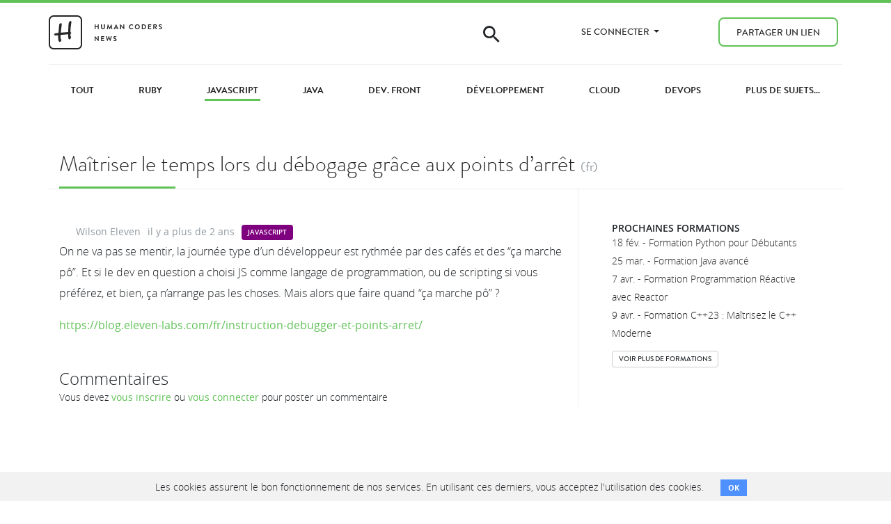

--- FILE ---
content_type: text/html; charset=utf-8
request_url: https://news.humancoders.com/t/javascript/items/20460-maitriser-le-temps-lors-du-debogage-grace-aux-poin
body_size: 9162
content:




<!DOCTYPE html>
<html lang="fr">
<head>
<meta content="width=device-width, initial-scale=1, shrink-to-fit=no" name="viewport">
<meta charset="utf-8">
<meta content="Human Coders" name="author">
<link rel="stylesheet" href="/assets/application-b0f0fed1.css" media="all" data-turbo-track="reload" />


<script src="/assets/application-1ee85b2e.js" data-turbo-track="reload"></script>


<link rel="icon" type="image/x-icon" href="/assets/favicon-7ad414a0.ico" />
<meta name="twitter:card" value="summary">
<meta name="twitter:site" value="HCNJavaScript">
<meta name="twitter:creator" value="@Eleven_Labs">
<meta name="twitter:url" value="https://news.humancoders.com/t/javascript/items/20460-maitriser-le-temps-lors-du-debogage-grace-aux-poin">
<meta name="twitter:title" value="Maîtriser le temps lors du débogage grâce aux points d’arrêt">
<meta name="twitter:description" value="On ne va pas se mentir, la journée type d’un développeur est rythmée par des cafés et des “ça marche pô”. Et si le dev en question a choisi JS comme langage de programmation, ou de scripting si vou...">
<meta name="twitter:image" value="https://news.humancoders.com/assets/logo-news-1200-9412cfb0.png">
<meta content="https://news.humancoders.com/assets/logo-news-1200-9412cfb0.png" itemprop="thumbnailUrl">
<title>Maîtriser le temps lors du débogage grâce aux | Human Coders News</title>
<meta name="description" content="On ne va pas se mentir, la journée type d’un développeur est rythmée par des cafés et des “ça marche pô”. Et si le dev en question a choisi JS comme langage de programmation, ou de scripting si vous préférez, et bien, ça n’arrange pas les choses. Mais alors que faire quand “ça marche pô” ?">
<meta name="keywords" content="actualité, tutoriel, apprendre, cours, développeurs, informatique, programmation, developpement, code, emploi, article, formation">
<link rel="canonical" href="https://news.humancoders.com/t/javascript/items/20460-maitriser-le-temps-lors-du-debogage-grace-aux-poin">
<meta property="og:title" content="Maîtriser le temps lors du débogage grâce aux points d’arrêt">
<meta property="og:image" content="https://news.humancoders.com/assets/logo-news-1200-9412cfb0.png">
<meta property="og:url" content="https://news.humancoders.com/t/javascript/items/20460-maitriser-le-temps-lors-du-debogage-grace-aux-poin">
<meta name="csrf-param" content="authenticity_token" />
<meta name="csrf-token" content="tZeapWmom02LRAJpNoBoqAu2EaMTjKT-m4YrcEv6BxfbhnFvVTHDYqC5tSiKH8ORnvQrMGNDzp2RzgWUAsCP7w" />

<style type="text/css">.label {
  display: inline-block;
}
.label .btn-label:hover {
  opacity: 0.8;
}
.label .btn-label {
  white-space: nowrap;
  color: white !important;
  border: 0px !important;
  font-weight: 600 !important;
}
.label-science .btn-label { background-color: #1D7004; }
.label-evenements .btn-label { background-color: #cc6633; }
.label-projets .btn-label { background-color: #A43813; }
.label-api .btn-label { background-color: #604298; }
.label-prog-fonctionnelle .btn-label { background-color: #C00606; }
.label-webmarketing .btn-label { background-color: #199EAF; }
.label-entrepreneuriat .btn-label { background-color: #0b6672; }
.label-perl .btn-label { background-color: #004065; }
.label-bonnes-pratiques .btn-label { background-color: #2054db; }
.label-embarque .btn-label { background-color: #00979c; }
.label-vim .btn-label { background-color: #007F00; }
.label-html5 .btn-label { background-color: #0089b2; }
.label-ux .btn-label { background-color: #22AA94; }
.label-python .btn-label { background-color: #47a711; }
.label-startups .btn-label { background-color: #1d94a3; }
.label-nosql .btn-label { background-color: #927149; }
.label-ios .btn-label { background-color: #404040; }
.label-agile .btn-label { background-color: #dba007; }
.label-git .btn-label { background-color: #da5141; }
.label-android .btn-label { background-color: #96b633; }
.label-go .btn-label { background-color: #375eab; }
.label-seo .btn-label { background-color: #289736; }
.label-wordpress .btn-label { background-color: #21759b; }
.label-dotnet .btn-label { background-color: #0c4c7a; }
.label-machine-learning .btn-label { background-color: #3f565e; }
.label-windows8 .btn-label { background-color: #3196df; }
.label-titanium .btn-label { background-color: #cf1626; }
.label-cryptomonnaie .btn-label { background-color: #41249b; }
.label-dev-mobile .btn-label { background-color: #86ac85; }
.label-ocaml .btn-label { background-color: #5454D3; }
.label-ide-editeurs .btn-label { background-color: #6868cf; }
.label-linux .btn-label { background-color: #1d375b; }
.label-scala .btn-label { background-color: #718fb3; }
.label-developpement .btn-label { background-color: #AE4A24; }
.label-ruby .btn-label { background-color: #e5452e; }
.label-cloud .btn-label { background-color: #6e758a; }
.label-dev-front .btn-label { background-color: #0079b2; }
.label-web-design .btn-label { background-color: #09b0e2; }
.label-bases-de-donnees .btn-label { background-color: #468da7; }
.label-securite .btn-label { background-color: #ee3de8; }
.label-open-source .btn-label { background-color: #3a9650; }
.label-nodejs .btn-label { background-color: #46483e; }
.label-ia .btn-label { background-color: #000000; }
.label-data .btn-label { background-color: #000000; }
.label-java .btn-label { background-color: #7c3120; }
.label-php .btn-label { background-color: #3c3f9a; }
.label-javascript .btn-label { background-color: #7f007f; }
.label-devops .btn-label { background-color: #ac1b08; }
.label-rust .btn-label { background-color: #dea584; }
.label-cpp .btn-label { background-color: #f34b7d; }</style>
<link rel="alternate" type="application/rss+xml" title="RSS" href="https://news.humancoders.com/t/javascript/items/feed" />
<meta content="340954275945072" property="fb:page_id">
<meta content="4503599627820922" property="twitter:account_id">

<script>
  (function(w,d,s,l,i){w[l]=w[l]||[];w[l].push({'gtm.start':
    new Date().getTime(),event:'gtm.js'});var f=d.getElementsByTagName(s)[0],
    j=d.createElement(s),dl=l!='dataLayer'?'&l='+l:'';j.async=true;j.src=
    'https://www.googletagmanager.com/gtm.js?id='+i+dl;f.parentNode.insertBefore(j,f);
    })(window,document,'script','dataLayer','GTM-M7KT367');
</script>

</head>

<body class="items show">
<header class="header navbar-fixed-top">
<div class="topbar" id="topbar">
<nav class="navbar bg-primary navbar-expand-lg">
<div class="container"></div>
</nav>
</div>

<nav class="navbar navbar-expand-lg">
<div class="container main-nav">
<div class="row">
<div class="navbar-brand">
<a href="/"><svg xmlns="http://www.w3.org/2000/svg" xmlns:xlink="http://www.w3.org/1999/xlink" width="163px" height="49px" viewBox="0 0 163 49" version="1.1" role="img" aria-labelledby="arq2lar2x89qgu59lh06mgzm0q0w1cy acwohrgchfyho5jj118e5ebt7yfhky96"><title id="arq2lar2x89qgu59lh06mgzm0q0w1cy">Logo Human Coders News</title><desc id="acwohrgchfyho5jj118e5ebt7yfhky96">Logo de Human Coders News, site d'actualite pour developpeurs</desc>
    <!-- Generator: Sketch 40.1 (33804) - http://www.bohemiancoding.com/sketch -->
    
    
    <defs></defs>
    <g id="Welcome" stroke="none" stroke-width="1" fill="none" fill-rule="evenodd">
        <g id="Logos" transform="translate(-247.000000, -115.000000)" fill="#262626">
            <g id="logo" transform="translate(247.000000, 115.000000)">
                <g id="Square-logo">
                    <path d="M2,42.0009303 C2,44.7600068 4.24146615,47 7.00529707,47 L40.9947029,47 C43.7627957,47 46,44.763576 46,42.0009303 L46,7.05789326 C46,4.29881674 43.7585339,2.05882353 40.9947029,2.05882353 L7.00529707,2.05882353 C4.23720426,2.05882353 2,4.29524749 2,7.05789326 L2,42.0009303 Z M7.00529707,0.0588235294 L40.9947029,0.0588235294 C44.8636217,0.0588235294 48,3.19476481 48,7.05789326 L48,42.0009303 C48,45.8664097 44.8691018,49 40.9947029,49 L7.00529707,49 C3.13637833,49 0,45.8640587 0,42.0009303 L0,7.05789326 C0,3.19241378 3.13089825,0.0588235294 7.00529707,0.0588235294 Z" id="Rectangle-2"></path>
                    <path d="M13.609375,28.6328125 C11.6562402,28.828126 10.373701,28.9257812 9.76171875,28.9257812 C8.94140215,28.9257812 8.33593945,28.7239604 7.9453125,28.3203125 C7.80208262,28.1770826 7.73046875,27.9882824 7.73046875,27.7539062 C7.73046875,27.5585928 7.76953086,27.3632822 7.84765625,27.1679688 C7.93880254,26.9596344 8.21874766,26.7252617 8.6875,26.4648438 C9.00000156,26.2825512 9.26692598,26.1002613 9.48828125,25.9179688 C9.8658873,25.6184881 10.1393221,25.46875 10.3085938,25.46875 C10.3606773,25.46875 10.4908844,25.5143225 10.6992188,25.6054688 C10.920574,25.7096359 11.0703121,25.7552084 11.1484375,25.7421875 C12.880217,25.546874 13.7786455,25.4231773 13.84375,25.3710938 C13.9479172,25.3059893 14.0260414,24.9348992 14.078125,24.2578125 L14.8789062,15.2148438 C14.8789062,14.5117152 14.8951821,14.0592458 14.9277344,13.8574219 C14.9602866,13.6555979 15.0611971,13.4179701 15.2304688,13.1445312 C15.5950539,12.5455699 16.0182268,12.0442729 16.5,11.640625 C16.8645852,11.3411443 17.1835924,11.1914062 17.4570312,11.1914062 C17.7955746,11.1914062 18.1080715,11.3476547 18.3945312,11.6601562 C18.6679701,11.9596369 18.8046875,12.2721338 18.8046875,12.5976562 C18.8046875,12.8059906 18.739584,13.1901014 18.609375,13.75 C18.5572914,14.010418 18.4921879,14.5703082 18.4140625,15.4296875 C18.3880207,15.6770846 18.3098965,16.3216094 18.1796875,17.3632812 L17.2617188,24.921875 L27.8867188,24.0625 L28.21875,17.0898438 C28.4010426,13.209616 28.687498,10.8854205 29.078125,10.1171875 C29.3125012,9.66145605 29.7096326,9.18620039 30.2695312,8.69140625 C30.6862,8.3007793 31.0703107,8.10546875 31.421875,8.10546875 C32.1640662,8.10546875 32.5351562,8.60676582 32.5351562,9.609375 C32.5351562,10.1041691 32.2617215,12.2070127 31.7148438,15.9179688 C31.4414049,17.8190199 31.2786461,20.5338365 31.2265625,24.0625 C31.9947955,24.4010434 32.3789062,24.856768 32.3789062,25.4296875 C32.3789062,25.6901055 32.3072924,25.8919264 32.1640625,26.0351562 C32.1249998,26.0742189 31.9817721,26.1588535 31.734375,26.2890625 C31.3567689,26.484376 31.1679688,26.9270799 31.1679688,27.6171875 C31.1679688,27.682292 31.2200516,28.2552029 31.3242188,29.3359375 C31.3763023,30.0000033 31.4739576,30.4101555 31.6171875,30.5664062 L32.1054688,31.1328125 C32.1575523,31.1848961 32.1835938,31.25651 32.1835938,31.3476562 C32.1835938,31.5429697 32.0761729,31.8782528 31.8613281,32.3535156 C31.6464833,32.8287784 31.4088555,33.2552064 31.1484375,33.6328125 C30.6796852,34.2968783 30.2109398,34.6289062 29.7421875,34.6289062 C29.1562471,34.6289062 28.7330742,34.3033887 28.4726562,33.6523438 C28.1601547,32.845048 27.9843752,31.640633 27.9453125,30.0390625 L27.8867188,27.7148438 C27.8867188,27.428384 27.6002633,27.2851562 27.0273438,27.2851562 L26.8320312,27.2851562 L17.7695312,28.125 C17.4049461,28.1640627 17.1640631,28.2356766 17.046875,28.3398438 C16.9687496,28.4179691 16.9296875,28.5742176 16.9296875,28.8085938 L16.9296875,30.8007812 C16.9296875,32.246101 17.105467,33.3854125 17.4570312,34.21875 C17.4960939,34.3098963 17.6914045,34.5963518 18.0429688,35.078125 C18.1210941,35.1822922 18.1601562,35.3190096 18.1601562,35.4882812 C18.1601562,35.8528664 17.9583354,36.3541635 17.5546875,36.9921875 C17.229165,37.4869816 16.9361992,37.8320303 16.6757812,38.0273438 C16.4674469,38.1705736 16.1940121,38.2421875 15.8554688,38.2421875 C15.1393193,38.2421875 14.5468773,37.6302145 14.078125,36.40625 C13.7395816,35.4947871 13.5768229,34.2252686 13.5898438,32.5976562 L13.609375,28.6328125 Z" id="H"></path>
                </g>
                <path d="M65.91,19.81 C65.91,19.91 66,20 66.1,20 L67.03,20 C67.14,20 67.22,19.91 67.22,19.81 L67.22,17.05 L70.48,17.05 L70.48,19.81 C70.48,19.91 70.56,20 70.67,20 L71.59,20 C71.69,20 71.78,19.91 71.78,19.81 L71.78,13.19 C71.78,13.09 71.69,13 71.59,13 L70.67,13 C70.56,13 70.48,13.09 70.48,13.19 L70.48,15.84 L67.22,15.84 L67.22,13.19 C67.22,13.09 67.14,13 67.03,13 L66.1,13 C66,13 65.91,13.09 65.91,13.19 L65.91,19.81 Z M75.11,17.35 C75.11,18.87 76.32,20.1 77.89,20.1 C79.47,20.1 80.68,18.87 80.68,17.35 L80.68,13.19 C80.68,13.09 80.59,13 80.49,13 L79.54,13 C79.43,13 79.35,13.09 79.35,13.19 L79.35,17.29 C79.35,18.13 78.76,18.8 77.89,18.8 C77.02,18.8 76.44,18.13 76.44,17.28 L76.44,13.19 C76.44,13.09 76.36,13 76.25,13 L75.3,13 C75.2,13 75.11,13.09 75.11,13.19 L75.11,17.35 Z M83.55,19.77 C83.53,19.91 83.61,20 83.74,20 L84.64,20 C84.73,20 84.81,19.92 84.82,19.85 L85.4,16.06 L85.43,16.06 L87.2,19.99 C87.23,20.05 87.28,20.1 87.37,20.1 L87.55,20.1 C87.64,20.1 87.7,20.05 87.72,19.99 L89.47,16.06 L89.5,16.06 L90.09,19.85 C90.11,19.92 90.19,20 90.28,20 L91.19,20 C91.32,20 91.4,19.91 91.37,19.77 L90.19,13.05 C90.18,12.97 90.12,12.9 90.01,12.9 L89.85,12.9 C89.76,12.9 89.71,12.94 89.68,13 L87.48,17.72 L87.45,17.72 L85.25,13 C85.22,12.94 85.16,12.9 85.08,12.9 L84.92,12.9 C84.81,12.9 84.75,12.97 84.74,13.05 L83.55,19.77 Z M93.61,20 L94.48,20 C94.64,20 94.73,19.9 94.77,19.8 L95.26,18.72 L98.25,18.72 L98.74,19.8 C98.81,19.94 98.88,20 99.03,20 L99.9,20 C100.05,20 100.13,19.87 100.07,19.74 L96.99,13.01 C96.96,12.95 96.92,12.9 96.82,12.9 L96.72,12.9 C96.63,12.9 96.58,12.95 96.55,13.01 L93.44,19.74 C93.38,19.87 93.46,20 93.61,20 L93.61,20 Z M95.75,17.61 L96.73,15.41 L96.76,15.41 L97.76,17.61 L95.75,17.61 Z M102.59,19.81 C102.59,19.91 102.68,20 102.78,20 L103.69,20 C103.8,20 103.88,19.91 103.88,19.81 L103.88,15.51 L103.89,15.51 L108.07,20.1 L108.31,20.1 C108.41,20.1 108.5,20.02 108.5,19.92 L108.5,13.19 C108.5,13.09 108.41,13 108.31,13 L107.39,13 C107.28,13 107.2,13.09 107.2,13.19 L107.2,17.32 L107.19,17.32 L103.03,12.9 L102.78,12.9 C102.68,12.9 102.59,12.98 102.59,13.08 L102.59,19.81 Z M115.24,16.51 C115.24,18.51 116.85,20.1 118.85,20.1 C119.74,20.1 120.6,19.79 121.28,19.13 C121.35,19.06 121.37,18.93 121.29,18.86 L120.67,18.22 C120.61,18.16 120.5,18.15 120.42,18.22 C120,18.56 119.49,18.79 118.89,18.79 C117.61,18.79 116.65,17.73 116.65,16.48 C116.65,15.22 117.6,14.15 118.88,14.15 C119.44,14.15 120,14.37 120.42,14.74 C120.5,14.82 120.6,14.82 120.67,14.74 L121.28,14.11 C121.36,14.03 121.36,13.91 121.27,13.83 C120.59,13.22 119.86,12.9 118.85,12.9 C116.85,12.9 115.24,14.51 115.24,16.51 L115.24,16.51 Z M123.67,16.51 C123.67,18.51 125.26,20.1 127.26,20.1 C129.26,20.1 130.86,18.51 130.86,16.51 C130.86,14.51 129.26,12.9 127.26,12.9 C125.26,12.9 123.67,14.51 123.67,16.51 L123.67,16.51 Z M124.97,16.51 C124.97,15.25 126,14.2 127.26,14.2 C128.52,14.2 129.56,15.25 129.56,16.51 C129.56,17.77 128.52,18.8 127.26,18.8 C126,18.8 124.97,17.77 124.97,16.51 L124.97,16.51 Z M133.78,19.81 C133.78,19.91 133.86,20 133.96,20 L136.33,20 C138.26,20 139.84,18.43 139.84,16.49 C139.84,14.57 138.26,13 136.33,13 L133.96,13 C133.86,13 133.78,13.09 133.78,13.19 L133.78,19.81 Z M135.07,18.78 L135.07,14.21 L136.21,14.21 C137.51,14.21 138.46,15.19 138.46,16.49 C138.46,17.8 137.51,18.78 136.21,18.78 L135.07,18.78 Z M142.77,19.81 C142.77,19.91 142.85,20 142.96,20 L147.03,20 C147.14,20 147.22,19.91 147.22,19.81 L147.22,18.99 C147.22,18.89 147.14,18.8 147.03,18.8 L144.07,18.8 L144.07,17.05 L146.54,17.05 C146.64,17.05 146.73,16.97 146.73,16.86 L146.73,16.03 C146.73,15.93 146.64,15.84 146.54,15.84 L144.07,15.84 L144.07,14.2 L147.03,14.2 C147.14,14.2 147.22,14.11 147.22,14.01 L147.22,13.19 C147.22,13.09 147.14,13 147.03,13 L142.96,13 C142.85,13 142.77,13.09 142.77,13.19 L142.77,19.81 Z M150.26,19.81 C150.26,19.91 150.34,20 150.45,20 L151.37,20 C151.47,20 151.56,19.91 151.56,19.81 L151.56,17.26 L152.67,17.26 L154,19.91 C154.02,19.95 154.07,20 154.16,20 L155.21,20 C155.38,20 155.45,19.84 155.38,19.71 L154.01,17.17 C154.88,16.82 155.49,16.07 155.49,15.15 C155.49,13.96 154.51,13 153.31,13 L150.45,13 C150.34,13 150.26,13.09 150.26,13.19 L150.26,19.81 Z M151.57,16.19 L151.57,14.2 L153.2,14.2 C153.73,14.2 154.19,14.64 154.19,15.17 C154.19,15.73 153.73,16.19 153.2,16.19 L151.57,16.19 Z M158.17,19.32 C158.37,19.51 159.11,20.1 160.37,20.1 C161.78,20.1 162.67,19.15 162.67,18.12 C162.67,16.83 161.55,16.25 160.58,15.86 C159.77,15.53 159.4,15.21 159.4,14.74 C159.4,14.42 159.71,14.04 160.28,14.04 C160.83,14.04 161.59,14.54 161.67,14.59 C161.79,14.67 161.94,14.59 162.02,14.47 L162.4,13.9 C162.47,13.8 162.44,13.63 162.34,13.57 C162.14,13.42 161.36,12.9 160.34,12.9 C158.75,12.9 158.09,13.93 158.09,14.82 C158.09,16 159.03,16.6 159.97,16.98 C160.81,17.32 161.24,17.67 161.24,18.18 C161.24,18.61 160.85,18.95 160.33,18.95 C159.68,18.95 158.87,18.36 158.82,18.33 C158.73,18.26 158.56,18.26 158.48,18.4 L158.12,19.02 C158.03,19.18 158.08,19.23 158.17,19.32 L158.17,19.32 Z M65.91,36.81 C65.91,36.91 66,37 66.1,37 L67.01,37 C67.12,37 67.2,36.91 67.2,36.81 L67.2,32.51 L67.21,32.51 L71.39,37.1 L71.63,37.1 C71.73,37.1 71.82,37.02 71.82,36.92 L71.82,30.19 C71.82,30.09 71.73,30 71.63,30 L70.71,30 C70.6,30 70.52,30.09 70.52,30.19 L70.52,34.32 L70.51,34.32 L66.35,29.9 L66.1,29.9 C66,29.9 65.91,29.98 65.91,30.08 L65.91,36.81 Z M75.25,36.81 C75.25,36.91 75.33,37 75.44,37 L79.51,37 C79.62,37 79.7,36.91 79.7,36.81 L79.7,35.99 C79.7,35.89 79.62,35.8 79.51,35.8 L76.55,35.8 L76.55,34.05 L79.02,34.05 C79.12,34.05 79.21,33.97 79.21,33.86 L79.21,33.03 C79.21,32.93 79.12,32.84 79.02,32.84 L76.55,32.84 L76.55,31.2 L79.51,31.2 C79.62,31.2 79.7,31.11 79.7,31.01 L79.7,30.19 C79.7,30.09 79.62,30 79.51,30 L75.44,30 C75.33,30 75.25,30.09 75.25,30.19 L75.25,36.81 Z M84.01,36.96 C84.03,37.04 84.11,37.1 84.19,37.1 L84.35,37.1 C84.45,37.1 84.49,37.05 84.52,36.99 L86.29,32.46 L86.34,32.46 L88.13,36.99 C88.15,37.05 88.21,37.1 88.3,37.1 L88.46,37.1 C88.54,37.1 88.62,37.04 88.64,36.96 L90.53,30.24 C90.57,30.1 90.49,30 90.35,30 L89.43,30 C89.35,30 89.27,30.07 89.25,30.14 L88.23,34.13 L88.19,34.13 L86.59,30.01 C86.57,29.95 86.52,29.9 86.42,29.9 L86.24,29.9 C86.14,29.9 86.09,29.95 86.07,30.01 L84.48,34.13 L84.44,34.13 L83.4,30.14 C83.38,30.07 83.3,30 83.22,30 L82.3,30 C82.16,30 82.08,30.1 82.12,30.24 L84.01,36.96 Z M92.98,36.32 C93.18,36.51 93.92,37.1 95.18,37.1 C96.59,37.1 97.48,36.15 97.48,35.12 C97.48,33.83 96.36,33.25 95.39,32.86 C94.58,32.53 94.21,32.21 94.21,31.74 C94.21,31.42 94.52,31.04 95.09,31.04 C95.64,31.04 96.4,31.54 96.48,31.59 C96.6,31.67 96.75,31.59 96.83,31.47 L97.21,30.9 C97.28,30.8 97.25,30.63 97.15,30.57 C96.95,30.42 96.17,29.9 95.15,29.9 C93.56,29.9 92.9,30.93 92.9,31.82 C92.9,33 93.84,33.6 94.78,33.98 C95.62,34.32 96.05,34.67 96.05,35.18 C96.05,35.61 95.66,35.95 95.14,35.95 C94.49,35.95 93.68,35.36 93.63,35.33 C93.54,35.26 93.37,35.26 93.29,35.4 L92.93,36.02 C92.84,36.18 92.89,36.23 92.98,36.32 L92.98,36.32 Z" id="HUMAN-CODERS-NEWS"></path>
            </g>
        </g>
    </g>
</svg>

</a><button class="toggle-menu">&#9776;</button>
</div>
<ul class="navbar-nav ml-auto">
<li class="nav-item hidden-md-down">
<span class="icon-search"></span>
<form class="search" action="/items/search" accept-charset="UTF-8" method="get"><input type="text" name="q" id="q" placeholder="Rechercher..." class="form-control field" />
</form>
</li>
<li class="nav-item dropdown">
<a aria-haspopup class="dropdown-toggle nav-link" data-toggle="dropdown" href="#" role="button">
Se connecter
<span class="caret"></span>
</a>
<ul class="dropdown-menu">
<li><a data-turbo="false" class="nav-link" href="/users/sign_up">S&#39;enregistrer</a></li>
<li><a class="nav-link" href="/users/sign_in">Se connecter</a></li>
</ul>
</li>
<li class="nav-item"><a class="btn nav-link btn-outline-primary" href="/url/new">Partager un lien</a></li>

</ul>
</div>
</div>
</nav>

</header>

<noscript>
<iframe height="0" src="https://www.googletagmanager.com/ns.html?id=GTM-M7KT367" style="display:none;visibility:hidden" width="0"></iframe>
</noscript>

<div id="main" role="main">

<div class="topics categories-menu">
<div class="container">
<div class="row">
<a class="" href="/"><span>Tout</span>
</a><a class="" href="/t/ruby"><span>Ruby</span>
</a><a class="selected" href="/t/javascript"><span>JavaScript</span>
</a><a class="" href="/t/java"><span>Java</span>
</a><a class="" href="/t/dev-front"><span>Dev. Front</span>
</a><a class="" href="/t/developpement"><span>Développement</span>
</a><a class="" href="/t/cloud"><span>Cloud</span>
</a><a class="" href="/t/devops"><span>DevOps</span>
</a><a class="" href="/t"><span>Plus de sujets...</span>
</a></div>
</div>
</div>


<div class="items_show item container">

<div class="item-header">
<div class="item-title-wrapper">
<h1 class="underline">
<a class="link-dark" rel="nofollow" title="Maîtriser le temps lors du débogage grâce aux points d’arrêt" href="https://blog.eleven-labs.com/fr/instruction-debugger-et-points-arret/">Maîtriser le temps lors du débogage grâce aux points d’arrêt</a>
<span class="language">(fr)</span>
</h1>
</div>
</div>
<div class="row item-content">
<div class="col-lg-8">
<div class="item-meta">
<span class="item-user">
<img class="lazy rounded-circle" data-src="https://www.gravatar.com/avatar/cd3d1e3fa478d77186b2f09ba026552e?size=30" src="[data-uri]" />
<a href="/users/10541-wilson-eleven">Wilson Eleven</a>
</span>
<span class="item-date">
<a class="item_link" title="Maîtriser le temps lors du débogage grâce aux points d’arrêt" href="/t/javascript/items/20460-maitriser-le-temps-lors-du-debogage-grace-aux-poin"><time datetime="2023-05-11T09:02:09Z">il y a plus de 2 ans</time>
</a></span>
<span class="item-site">
<div class="label label-javascript"><a data-turbo="false" class="btn btn-label btn-xs" href="https://news.humancoders.com/t/javascript">JavaScript</a></div>

</span>
</div>

<div class="description">
<p>On ne va pas se mentir, la journée type d’un développeur est rythmée par des cafés et des “ça marche pô”. Et si le dev en question a choisi JS comme langage de programmation, ou de scripting si vous préférez, et bien, ça n’arrange pas les choses. Mais alors que faire quand “ça marche pô” ?</p>

<div class="link"><a rel="nofollow" title="Maîtriser le temps lors du débogage grâce aux points d’arrêt" href="https://blog.eleven-labs.com/fr/instruction-debugger-et-points-arret/">https://blog.eleven-labs.com/fr/instruction-debugger-et-points-arret/</a></div>
</div>

<div class="clearfix"></div>

<div class="row" id="comments">
<div class="col-md-12">
<h3>Commentaires</h3>
<div class="new_comment">
Vous devez
<strong><a data-turbo="false" href="/users/sign_up">vous inscrire</a></strong>
ou
<strong><a href="/users/sign_in">vous connecter</a></strong>
pour poster un commentaire
</div>

</div>
</div>
</div>
<div class="col-lg-4 sidebar">
<div class="sidebar__block info-block"><h3>Prochaines formations</h3>
<ul class="formations list-unstyled content">
<li class="formation">
<a target="_blank" class="link-dark" title="Apprenez à coder avec Python et créez vos propres programmes en 3 jours. Une formation pratique pour maîtriser les bases du langage." href="https://www.humancoders.com/formations/python">18 fév. - Formation Python pour Débutants</a>
</li>
<li class="formation">
<a target="_blank" class="link-dark" title="Threading avancé, programmation réactive et techniques de développement avancées pour des applications Java plus performantes avec notre formation Java Avancé" href="https://www.humancoders.com/formations/java-avance">25 mar. - Formation Java avancé</a>
</li>
<li class="formation">
<a target="_blank" class="link-dark" title="Apprenez la programmation réactive en développant des applications robustes grâce aux Reactive Streams et Reactor lors de cette formation orientée pratique de 3 jours !" href="https://www.humancoders.com/formations/programmation-reactive-reactor"> 7 avr. - Formation Programmation Réactive avec Reactor</a>
</li>
<li class="formation">
<a target="_blank" class="link-dark" title="Maîtrisez le C++ moderne de C++11 à C++23 : apprenez les nouvelles fonctionnalités pour produire un code plus lisible, sécurisé et performant." href="https://www.humancoders.com/formations/cpp-23"> 9 avr. - Formation C++23 : Maîtrisez le C++ Moderne</a>
</li>
</ul>
<div class="show_all_formations"><a class="btn btn-xs btn-secondary" target="_blank" title="Formations pour développeurs" href="https://www.humancoders.com/">Voir plus de formations</a></div>
</div>
</div>
</div>
</div>

</div>
<footer id="footer">
<div class="footer__follow">
<div class="container-fluid">
Découvrez nos formations JavaScript
<a class="btn btn-info btn-lg" href="https://www.humancoders.com/formations/categories/front-end#javascript">Formations JavaScript</a>

</div>
</div>
<div class="footer__content">
<div class="container">
<div class="row">
<div class="col-md-2">
<h5>News</h5>
<ul class="list-unstyled">
<li><a href="/pages/tools">Outils</a></li>
<li><a href="/pages/about">À propos</a></li>
</ul>

</div>
<div class="col-md-2">
<h5>Human Coders</h5>
<ul class="list-unstyled">
<li><a target="_blank" title="Centre de formation pour développeurs" href="https://www.humancoders.com/formations?utm_source=hc_news&amp;utm_medium=footer&amp;utm_campaign=formations">Formations</a></li>
<li><a href="https://www.humancoders.com/clients?utm_source=hc_news&amp;utm_medium=footer&amp;utm_campaign=formations">Clients</a></li>
<li><a href="https://www.humancoders.com/pages/a-propos?utm_source=hc_news&amp;utm_medium=footer&amp;utm_campaign=formations">À propos</a></li>
<li><a href="https://blog.humancoders.com/?utm_source=hc_news&amp;utm_medium=footer&amp;utm_campaign=blog">Blog</a></li>
</ul>
</div>
<div class="col-md-2">
<h5>Communauté</h5>
<ul class="list-unstyled">
<li><a title="Actualités, ressources et tutoriels pour dévéloppeurs" href="https://news.humancoders.com/?utm_source=hc_news&amp;utm_medium=footer&amp;utm_campaign=news">News</a></li>
<li><a title="Evénements pour tous les développeurs" href="https://humantalks.com/?utm_source=hc_news&amp;utm_medium=footer&amp;utm_campaign=humantalks">Human Talks</a></li>
<li><a title="Evénements pour tous les développeurs" href="https://www.humancoders.com/podcast?utm_source=hc_news&amp;utm_medium=footer&amp;utm_campaign=formations">Podcast</a></li>
<li><a title="Le Discord des développeurs" href="https://www.humancoders.com/pages/discord?utm_source=hc_news&amp;utm_medium=footer&amp;utm_campaign=formations">Discord</a></li>
</ul>
</div>
<div class="col-md-4 offset-md-2">
<address>
<strong><a target="_blank" title="Centre de formation pour développeurs" href="https://www.humancoders.com/?utm_source=hc_news&amp;utm_medium=footer&amp;utm_campaign=formations">Human Coders</a></strong>
<br>
11 bis passage Doisy
<br>
75017 Paris
</address>
<br>
SIRET : 539998856 00030
<br>
Numéro de déclaration d'activité : 11 75 48362 75
<br>
<br>
<div class="footer-partners">
<a target="_blank" rel="nofollow noopener" class="footer-social-link" href="https://campus.opco-atlas.fr/organismes/human-coders/0011r000027kO4QAAU"><img alt="Atlas" class="footer-partner-logo logo-atlas" loading="lazy" src="/assets/atlas-e0a3e9e5.jpg" />
</a><a target="_blank" rel="nofollow noopener" class="footer-social-link" href="https://www.humancoders.com/certificat-qualiopi.pdf"><img alt="Financer intégralement ou partiellement votre formation" class="footer-partner-logo logo-qualiopi" loading="lazy" src="/assets/qualiopi-5287da11.png" />
<span class="footer-partner-text">Télécharger notre certificat Qualiopi</span>
</a></div>
<br>
<br>
<a target="_blank" rel="nofollow noopener" class="footer-social-link" href="https://x.com/humancoders"><i class="icon-twitter"></i>
</a><a target="_blank" rel="nofollow noopener" class="footer-social-link" href="https://www.linkedin.com/company/human-coders/"><i class="icon-linkedin"></i>
</a></div>
</div>
</div>
</div>
<div class="footer__bottom">
<div class="container">
<div class="row">
<i class="icon-human-h"></i>
<p>
Vous voulez parler à un humain ?
<a href="tel:+33-1-84-17-38-96">+33(0)1 84 17 38 96</a>
</p>
</div>
</div>
</div>
</footer>

    <div class="cookies-eu js-cookies-eu" >
      <span class="cookies-eu-content-holder">Les cookies assurent le bon fonctionnement de nos services. En utilisant ces derniers, vous acceptez l&#39;utilisation des cookies.</span>
      <span class="cookies-eu-button-holder">
      <button class="cookies-eu-ok js-cookies-eu-ok"> OK </button>
      </span>
    </div>


<script>
  if (lazyLoadInstance) {
    lazyLoadInstance.update();
  }
</script>

</body>
</html>



--- FILE ---
content_type: text/javascript
request_url: https://news.humancoders.com/assets/application-1ee85b2e.js
body_size: 144493
content:
var __create = Object.create;
var __getProtoOf = Object.getPrototypeOf;
var __defProp = Object.defineProperty;
var __getOwnPropNames = Object.getOwnPropertyNames;
var __getOwnPropDesc = Object.getOwnPropertyDescriptor;
var __hasOwnProp = Object.prototype.hasOwnProperty;
var __toESM = (mod, isNodeMode, target) => {
  target = mod != null ? __create(__getProtoOf(mod)) : {};
  const to = isNodeMode || !mod || !mod.__esModule ? __defProp(target, "default", { value: mod, enumerable: true }) : target;
  for (let key of __getOwnPropNames(mod))
    if (!__hasOwnProp.call(to, key))
      __defProp(to, key, {
        get: () => mod[key],
        enumerable: true
      });
  return to;
};
var __moduleCache = /* @__PURE__ */ new WeakMap;
var __toCommonJS = (from) => {
  var entry = __moduleCache.get(from), desc;
  if (entry)
    return entry;
  entry = __defProp({}, "__esModule", { value: true });
  if (from && typeof from === "object" || typeof from === "function")
    __getOwnPropNames(from).map((key) => !__hasOwnProp.call(entry, key) && __defProp(entry, key, {
      get: () => from[key],
      enumerable: !(desc = __getOwnPropDesc(from, key)) || desc.enumerable
    }));
  __moduleCache.set(from, entry);
  return entry;
};
var __commonJS = (cb, mod) => () => (mod || cb((mod = { exports: {} }).exports, mod), mod.exports);
var __export = (target, all) => {
  for (var name in all)
    __defProp(target, name, {
      get: all[name],
      enumerable: true,
      configurable: true,
      set: (newValue) => all[name] = () => newValue
    });
};
var __esm = (fn, res) => () => (fn && (res = fn(fn = 0)), res);
var __require = /* @__PURE__ */ ((x) => typeof require !== "undefined" ? require : typeof Proxy !== "undefined" ? new Proxy(x, {
  get: (a, b) => (typeof require !== "undefined" ? require : a)[b]
}) : x)(function(x) {
  if (typeof require !== "undefined")
    return require.apply(this, arguments);
  throw Error('Dynamic require of "' + x + '" is not supported');
});

// node_modules/@rails/actioncable/src/adapters.js
var adapters_default;
var init_adapters = __esm(() => {
  adapters_default = {
    logger: typeof console !== "undefined" ? console : undefined,
    WebSocket: typeof WebSocket !== "undefined" ? WebSocket : undefined
  };
});

// node_modules/@rails/actioncable/src/logger.js
var logger_default;
var init_logger = __esm(() => {
  init_adapters();
  logger_default = {
    log(...messages) {
      if (this.enabled) {
        messages.push(Date.now());
        adapters_default.logger.log("[ActionCable]", ...messages);
      }
    }
  };
});

// node_modules/@rails/actioncable/src/connection_monitor.js
class ConnectionMonitor {
  constructor(connection) {
    this.visibilityDidChange = this.visibilityDidChange.bind(this);
    this.connection = connection;
    this.reconnectAttempts = 0;
  }
  start() {
    if (!this.isRunning()) {
      this.startedAt = now();
      delete this.stoppedAt;
      this.startPolling();
      addEventListener("visibilitychange", this.visibilityDidChange);
      logger_default.log(`ConnectionMonitor started. stale threshold = ${this.constructor.staleThreshold} s`);
    }
  }
  stop() {
    if (this.isRunning()) {
      this.stoppedAt = now();
      this.stopPolling();
      removeEventListener("visibilitychange", this.visibilityDidChange);
      logger_default.log("ConnectionMonitor stopped");
    }
  }
  isRunning() {
    return this.startedAt && !this.stoppedAt;
  }
  recordMessage() {
    this.pingedAt = now();
  }
  recordConnect() {
    this.reconnectAttempts = 0;
    delete this.disconnectedAt;
    logger_default.log("ConnectionMonitor recorded connect");
  }
  recordDisconnect() {
    this.disconnectedAt = now();
    logger_default.log("ConnectionMonitor recorded disconnect");
  }
  startPolling() {
    this.stopPolling();
    this.poll();
  }
  stopPolling() {
    clearTimeout(this.pollTimeout);
  }
  poll() {
    this.pollTimeout = setTimeout(() => {
      this.reconnectIfStale();
      this.poll();
    }, this.getPollInterval());
  }
  getPollInterval() {
    const { staleThreshold, reconnectionBackoffRate } = this.constructor;
    const backoff = Math.pow(1 + reconnectionBackoffRate, Math.min(this.reconnectAttempts, 10));
    const jitterMax = this.reconnectAttempts === 0 ? 1 : reconnectionBackoffRate;
    const jitter = jitterMax * Math.random();
    return staleThreshold * 1000 * backoff * (1 + jitter);
  }
  reconnectIfStale() {
    if (this.connectionIsStale()) {
      logger_default.log(`ConnectionMonitor detected stale connection. reconnectAttempts = ${this.reconnectAttempts}, time stale = ${secondsSince(this.refreshedAt)} s, stale threshold = ${this.constructor.staleThreshold} s`);
      this.reconnectAttempts++;
      if (this.disconnectedRecently()) {
        logger_default.log(`ConnectionMonitor skipping reopening recent disconnect. time disconnected = ${secondsSince(this.disconnectedAt)} s`);
      } else {
        logger_default.log("ConnectionMonitor reopening");
        this.connection.reopen();
      }
    }
  }
  get refreshedAt() {
    return this.pingedAt ? this.pingedAt : this.startedAt;
  }
  connectionIsStale() {
    return secondsSince(this.refreshedAt) > this.constructor.staleThreshold;
  }
  disconnectedRecently() {
    return this.disconnectedAt && secondsSince(this.disconnectedAt) < this.constructor.staleThreshold;
  }
  visibilityDidChange() {
    if (document.visibilityState === "visible") {
      setTimeout(() => {
        if (this.connectionIsStale() || !this.connection.isOpen()) {
          logger_default.log(`ConnectionMonitor reopening stale connection on visibilitychange. visibilityState = ${document.visibilityState}`);
          this.connection.reopen();
        }
      }, 200);
    }
  }
}
var now = () => new Date().getTime(), secondsSince = (time) => (now() - time) / 1000, connection_monitor_default;
var init_connection_monitor = __esm(() => {
  init_logger();
  ConnectionMonitor.staleThreshold = 6;
  ConnectionMonitor.reconnectionBackoffRate = 0.15;
  connection_monitor_default = ConnectionMonitor;
});

// node_modules/@rails/actioncable/src/internal.js
var internal_default;
var init_internal = __esm(() => {
  internal_default = {
    message_types: {
      welcome: "welcome",
      disconnect: "disconnect",
      ping: "ping",
      confirmation: "confirm_subscription",
      rejection: "reject_subscription"
    },
    disconnect_reasons: {
      unauthorized: "unauthorized",
      invalid_request: "invalid_request",
      server_restart: "server_restart",
      remote: "remote"
    },
    default_mount_path: "/cable",
    protocols: [
      "actioncable-v1-json",
      "actioncable-unsupported"
    ]
  };
});

// node_modules/@rails/actioncable/src/connection.js
class Connection {
  constructor(consumer) {
    this.open = this.open.bind(this);
    this.consumer = consumer;
    this.subscriptions = this.consumer.subscriptions;
    this.monitor = new connection_monitor_default(this);
    this.disconnected = true;
  }
  send(data) {
    if (this.isOpen()) {
      this.webSocket.send(JSON.stringify(data));
      return true;
    } else {
      return false;
    }
  }
  open() {
    if (this.isActive()) {
      logger_default.log(`Attempted to open WebSocket, but existing socket is ${this.getState()}`);
      return false;
    } else {
      const socketProtocols = [...protocols, ...this.consumer.subprotocols || []];
      logger_default.log(`Opening WebSocket, current state is ${this.getState()}, subprotocols: ${socketProtocols}`);
      if (this.webSocket) {
        this.uninstallEventHandlers();
      }
      this.webSocket = new adapters_default.WebSocket(this.consumer.url, socketProtocols);
      this.installEventHandlers();
      this.monitor.start();
      return true;
    }
  }
  close({ allowReconnect } = { allowReconnect: true }) {
    if (!allowReconnect) {
      this.monitor.stop();
    }
    if (this.isOpen()) {
      return this.webSocket.close();
    }
  }
  reopen() {
    logger_default.log(`Reopening WebSocket, current state is ${this.getState()}`);
    if (this.isActive()) {
      try {
        return this.close();
      } catch (error) {
        logger_default.log("Failed to reopen WebSocket", error);
      } finally {
        logger_default.log(`Reopening WebSocket in ${this.constructor.reopenDelay}ms`);
        setTimeout(this.open, this.constructor.reopenDelay);
      }
    } else {
      return this.open();
    }
  }
  getProtocol() {
    if (this.webSocket) {
      return this.webSocket.protocol;
    }
  }
  isOpen() {
    return this.isState("open");
  }
  isActive() {
    return this.isState("open", "connecting");
  }
  triedToReconnect() {
    return this.monitor.reconnectAttempts > 0;
  }
  isProtocolSupported() {
    return indexOf.call(supportedProtocols, this.getProtocol()) >= 0;
  }
  isState(...states) {
    return indexOf.call(states, this.getState()) >= 0;
  }
  getState() {
    if (this.webSocket) {
      for (let state in adapters_default.WebSocket) {
        if (adapters_default.WebSocket[state] === this.webSocket.readyState) {
          return state.toLowerCase();
        }
      }
    }
    return null;
  }
  installEventHandlers() {
    for (let eventName in this.events) {
      const handler = this.events[eventName].bind(this);
      this.webSocket[`on${eventName}`] = handler;
    }
  }
  uninstallEventHandlers() {
    for (let eventName in this.events) {
      this.webSocket[`on${eventName}`] = function() {};
    }
  }
}
var message_types, protocols, supportedProtocols, indexOf, connection_default;
var init_connection = __esm(() => {
  init_adapters();
  init_connection_monitor();
  init_internal();
  init_logger();
  ({ message_types, protocols } = internal_default);
  supportedProtocols = protocols.slice(0, protocols.length - 1);
  indexOf = [].indexOf;
  Connection.reopenDelay = 500;
  Connection.prototype.events = {
    message(event) {
      if (!this.isProtocolSupported()) {
        return;
      }
      const { identifier, message, reason, reconnect, type } = JSON.parse(event.data);
      this.monitor.recordMessage();
      switch (type) {
        case message_types.welcome:
          if (this.triedToReconnect()) {
            this.reconnectAttempted = true;
          }
          this.monitor.recordConnect();
          return this.subscriptions.reload();
        case message_types.disconnect:
          logger_default.log(`Disconnecting. Reason: ${reason}`);
          return this.close({ allowReconnect: reconnect });
        case message_types.ping:
          return null;
        case message_types.confirmation:
          this.subscriptions.confirmSubscription(identifier);
          if (this.reconnectAttempted) {
            this.reconnectAttempted = false;
            return this.subscriptions.notify(identifier, "connected", { reconnected: true });
          } else {
            return this.subscriptions.notify(identifier, "connected", { reconnected: false });
          }
        case message_types.rejection:
          return this.subscriptions.reject(identifier);
        default:
          return this.subscriptions.notify(identifier, "received", message);
      }
    },
    open() {
      logger_default.log(`WebSocket onopen event, using '${this.getProtocol()}' subprotocol`);
      this.disconnected = false;
      if (!this.isProtocolSupported()) {
        logger_default.log("Protocol is unsupported. Stopping monitor and disconnecting.");
        return this.close({ allowReconnect: false });
      }
    },
    close(event) {
      logger_default.log("WebSocket onclose event");
      if (this.disconnected) {
        return;
      }
      this.disconnected = true;
      this.monitor.recordDisconnect();
      return this.subscriptions.notifyAll("disconnected", { willAttemptReconnect: this.monitor.isRunning() });
    },
    error() {
      logger_default.log("WebSocket onerror event");
    }
  };
  connection_default = Connection;
});

// node_modules/@rails/actioncable/src/subscription.js
class Subscription {
  constructor(consumer, params = {}, mixin) {
    this.consumer = consumer;
    this.identifier = JSON.stringify(params);
    extend(this, mixin);
  }
  perform(action, data = {}) {
    data.action = action;
    return this.send(data);
  }
  send(data) {
    return this.consumer.send({ command: "message", identifier: this.identifier, data: JSON.stringify(data) });
  }
  unsubscribe() {
    return this.consumer.subscriptions.remove(this);
  }
}
var extend = function(object, properties) {
  if (properties != null) {
    for (let key in properties) {
      const value = properties[key];
      object[key] = value;
    }
  }
  return object;
};

// node_modules/@rails/actioncable/src/subscription_guarantor.js
class SubscriptionGuarantor {
  constructor(subscriptions) {
    this.subscriptions = subscriptions;
    this.pendingSubscriptions = [];
  }
  guarantee(subscription) {
    if (this.pendingSubscriptions.indexOf(subscription) == -1) {
      logger_default.log(`SubscriptionGuarantor guaranteeing ${subscription.identifier}`);
      this.pendingSubscriptions.push(subscription);
    } else {
      logger_default.log(`SubscriptionGuarantor already guaranteeing ${subscription.identifier}`);
    }
    this.startGuaranteeing();
  }
  forget(subscription) {
    logger_default.log(`SubscriptionGuarantor forgetting ${subscription.identifier}`);
    this.pendingSubscriptions = this.pendingSubscriptions.filter((s) => s !== subscription);
  }
  startGuaranteeing() {
    this.stopGuaranteeing();
    this.retrySubscribing();
  }
  stopGuaranteeing() {
    clearTimeout(this.retryTimeout);
  }
  retrySubscribing() {
    this.retryTimeout = setTimeout(() => {
      if (this.subscriptions && typeof this.subscriptions.subscribe === "function") {
        this.pendingSubscriptions.map((subscription) => {
          logger_default.log(`SubscriptionGuarantor resubscribing ${subscription.identifier}`);
          this.subscriptions.subscribe(subscription);
        });
      }
    }, 500);
  }
}
var subscription_guarantor_default;
var init_subscription_guarantor = __esm(() => {
  init_logger();
  subscription_guarantor_default = SubscriptionGuarantor;
});

// node_modules/@rails/actioncable/src/subscriptions.js
class Subscriptions {
  constructor(consumer) {
    this.consumer = consumer;
    this.guarantor = new subscription_guarantor_default(this);
    this.subscriptions = [];
  }
  create(channelName, mixin) {
    const channel = channelName;
    const params = typeof channel === "object" ? channel : { channel };
    const subscription = new Subscription(this.consumer, params, mixin);
    return this.add(subscription);
  }
  add(subscription) {
    this.subscriptions.push(subscription);
    this.consumer.ensureActiveConnection();
    this.notify(subscription, "initialized");
    this.subscribe(subscription);
    return subscription;
  }
  remove(subscription) {
    this.forget(subscription);
    if (!this.findAll(subscription.identifier).length) {
      this.sendCommand(subscription, "unsubscribe");
    }
    return subscription;
  }
  reject(identifier) {
    return this.findAll(identifier).map((subscription) => {
      this.forget(subscription);
      this.notify(subscription, "rejected");
      return subscription;
    });
  }
  forget(subscription) {
    this.guarantor.forget(subscription);
    this.subscriptions = this.subscriptions.filter((s) => s !== subscription);
    return subscription;
  }
  findAll(identifier) {
    return this.subscriptions.filter((s) => s.identifier === identifier);
  }
  reload() {
    return this.subscriptions.map((subscription) => this.subscribe(subscription));
  }
  notifyAll(callbackName, ...args) {
    return this.subscriptions.map((subscription) => this.notify(subscription, callbackName, ...args));
  }
  notify(subscription, callbackName, ...args) {
    let subscriptions;
    if (typeof subscription === "string") {
      subscriptions = this.findAll(subscription);
    } else {
      subscriptions = [subscription];
    }
    return subscriptions.map((subscription2) => typeof subscription2[callbackName] === "function" ? subscription2[callbackName](...args) : undefined);
  }
  subscribe(subscription) {
    if (this.sendCommand(subscription, "subscribe")) {
      this.guarantor.guarantee(subscription);
    }
  }
  confirmSubscription(identifier) {
    logger_default.log(`Subscription confirmed ${identifier}`);
    this.findAll(identifier).map((subscription) => this.guarantor.forget(subscription));
  }
  sendCommand(subscription, command) {
    const { identifier } = subscription;
    return this.consumer.send({ command, identifier });
  }
}
var init_subscriptions = __esm(() => {
  init_logger();
  init_subscription_guarantor();
});

// node_modules/@rails/actioncable/src/consumer.js
class Consumer {
  constructor(url) {
    this._url = url;
    this.subscriptions = new Subscriptions(this);
    this.connection = new connection_default(this);
    this.subprotocols = [];
  }
  get url() {
    return createWebSocketURL(this._url);
  }
  send(data) {
    return this.connection.send(data);
  }
  connect() {
    return this.connection.open();
  }
  disconnect() {
    return this.connection.close({ allowReconnect: false });
  }
  ensureActiveConnection() {
    if (!this.connection.isActive()) {
      return this.connection.open();
    }
  }
  addSubProtocol(subprotocol) {
    this.subprotocols = [...this.subprotocols, subprotocol];
  }
}
function createWebSocketURL(url) {
  if (typeof url === "function") {
    url = url();
  }
  if (url && !/^wss?:/i.test(url)) {
    const a = document.createElement("a");
    a.href = url;
    a.href = a.href;
    a.protocol = a.protocol.replace("http", "ws");
    return a.href;
  } else {
    return url;
  }
}
var init_consumer = __esm(() => {
  init_connection();
  init_subscriptions();
});

// node_modules/@rails/actioncable/src/index.js
var exports_src = {};
__export(exports_src, {
  logger: () => logger_default,
  getConfig: () => getConfig,
  createWebSocketURL: () => createWebSocketURL,
  createConsumer: () => createConsumer,
  adapters: () => adapters_default,
  Subscriptions: () => Subscriptions,
  SubscriptionGuarantor: () => subscription_guarantor_default,
  Subscription: () => Subscription,
  INTERNAL: () => internal_default,
  Consumer: () => Consumer,
  ConnectionMonitor: () => connection_monitor_default,
  Connection: () => connection_default
});
function createConsumer(url = getConfig("url") || internal_default.default_mount_path) {
  return new Consumer(url);
}
function getConfig(name) {
  const element = document.head.querySelector(`meta[name='action-cable-${name}']`);
  if (element) {
    return element.getAttribute("content");
  }
}
var init_src = __esm(() => {
  init_adapters();
  init_connection();
  init_connection_monitor();
  init_consumer();
  init_internal();
  init_logger();
  init_subscription_guarantor();
  init_subscriptions();
});

// node_modules/jquery/dist/jquery.js
var require_jquery = __commonJS((exports, module) => {
  /*!
   * jQuery JavaScript Library v3.7.1
   * https://jquery.com/
   *
   * Copyright OpenJS Foundation and other contributors
   * Released under the MIT license
   * https://jquery.org/license
   *
   * Date: 2023-08-28T13:37Z
   */
  (function(global2, factory) {
    if (typeof module === "object" && typeof module.exports === "object") {
      module.exports = global2.document ? factory(global2, true) : function(w) {
        if (!w.document) {
          throw new Error("jQuery requires a window with a document");
        }
        return factory(w);
      };
    } else {
      factory(global2);
    }
  })(typeof window !== "undefined" ? window : exports, function(window2, noGlobal) {
    var arr = [];
    var getProto = Object.getPrototypeOf;
    var slice = arr.slice;
    var flat = arr.flat ? function(array) {
      return arr.flat.call(array);
    } : function(array) {
      return arr.concat.apply([], array);
    };
    var push = arr.push;
    var indexOf2 = arr.indexOf;
    var class2type = {};
    var toString = class2type.toString;
    var hasOwn = class2type.hasOwnProperty;
    var fnToString = hasOwn.toString;
    var ObjectFunctionString = fnToString.call(Object);
    var support = {};
    var isFunction = function isFunction(obj) {
      return typeof obj === "function" && typeof obj.nodeType !== "number" && typeof obj.item !== "function";
    };
    var isWindow = function isWindow(obj) {
      return obj != null && obj === obj.window;
    };
    var document2 = window2.document;
    var preservedScriptAttributes = {
      type: true,
      src: true,
      nonce: true,
      noModule: true
    };
    function DOMEval(code, node, doc) {
      doc = doc || document2;
      var i, val, script = doc.createElement("script");
      script.text = code;
      if (node) {
        for (i in preservedScriptAttributes) {
          val = node[i] || node.getAttribute && node.getAttribute(i);
          if (val) {
            script.setAttribute(i, val);
          }
        }
      }
      doc.head.appendChild(script).parentNode.removeChild(script);
    }
    function toType(obj) {
      if (obj == null) {
        return obj + "";
      }
      return typeof obj === "object" || typeof obj === "function" ? class2type[toString.call(obj)] || "object" : typeof obj;
    }
    var version = "3.7.1", rhtmlSuffix = /HTML$/i, jQuery2 = function(selector, context) {
      return new jQuery2.fn.init(selector, context);
    };
    jQuery2.fn = jQuery2.prototype = {
      jquery: version,
      constructor: jQuery2,
      length: 0,
      toArray: function() {
        return slice.call(this);
      },
      get: function(num) {
        if (num == null) {
          return slice.call(this);
        }
        return num < 0 ? this[num + this.length] : this[num];
      },
      pushStack: function(elems) {
        var ret = jQuery2.merge(this.constructor(), elems);
        ret.prevObject = this;
        return ret;
      },
      each: function(callback) {
        return jQuery2.each(this, callback);
      },
      map: function(callback) {
        return this.pushStack(jQuery2.map(this, function(elem, i) {
          return callback.call(elem, i, elem);
        }));
      },
      slice: function() {
        return this.pushStack(slice.apply(this, arguments));
      },
      first: function() {
        return this.eq(0);
      },
      last: function() {
        return this.eq(-1);
      },
      even: function() {
        return this.pushStack(jQuery2.grep(this, function(_elem, i) {
          return (i + 1) % 2;
        }));
      },
      odd: function() {
        return this.pushStack(jQuery2.grep(this, function(_elem, i) {
          return i % 2;
        }));
      },
      eq: function(i) {
        var len = this.length, j = +i + (i < 0 ? len : 0);
        return this.pushStack(j >= 0 && j < len ? [this[j]] : []);
      },
      end: function() {
        return this.prevObject || this.constructor();
      },
      push,
      sort: arr.sort,
      splice: arr.splice
    };
    jQuery2.extend = jQuery2.fn.extend = function() {
      var options, name, src, copy, copyIsArray, clone, target = arguments[0] || {}, i = 1, length = arguments.length, deep = false;
      if (typeof target === "boolean") {
        deep = target;
        target = arguments[i] || {};
        i++;
      }
      if (typeof target !== "object" && !isFunction(target)) {
        target = {};
      }
      if (i === length) {
        target = this;
        i--;
      }
      for (;i < length; i++) {
        if ((options = arguments[i]) != null) {
          for (name in options) {
            copy = options[name];
            if (name === "__proto__" || target === copy) {
              continue;
            }
            if (deep && copy && (jQuery2.isPlainObject(copy) || (copyIsArray = Array.isArray(copy)))) {
              src = target[name];
              if (copyIsArray && !Array.isArray(src)) {
                clone = [];
              } else if (!copyIsArray && !jQuery2.isPlainObject(src)) {
                clone = {};
              } else {
                clone = src;
              }
              copyIsArray = false;
              target[name] = jQuery2.extend(deep, clone, copy);
            } else if (copy !== undefined) {
              target[name] = copy;
            }
          }
        }
      }
      return target;
    };
    jQuery2.extend({
      expando: "jQuery" + (version + Math.random()).replace(/\D/g, ""),
      isReady: true,
      error: function(msg) {
        throw new Error(msg);
      },
      noop: function() {},
      isPlainObject: function(obj) {
        var proto, Ctor;
        if (!obj || toString.call(obj) !== "[object Object]") {
          return false;
        }
        proto = getProto(obj);
        if (!proto) {
          return true;
        }
        Ctor = hasOwn.call(proto, "constructor") && proto.constructor;
        return typeof Ctor === "function" && fnToString.call(Ctor) === ObjectFunctionString;
      },
      isEmptyObject: function(obj) {
        var name;
        for (name in obj) {
          return false;
        }
        return true;
      },
      globalEval: function(code, options, doc) {
        DOMEval(code, { nonce: options && options.nonce }, doc);
      },
      each: function(obj, callback) {
        var length, i = 0;
        if (isArrayLike(obj)) {
          length = obj.length;
          for (;i < length; i++) {
            if (callback.call(obj[i], i, obj[i]) === false) {
              break;
            }
          }
        } else {
          for (i in obj) {
            if (callback.call(obj[i], i, obj[i]) === false) {
              break;
            }
          }
        }
        return obj;
      },
      text: function(elem) {
        var node, ret = "", i = 0, nodeType = elem.nodeType;
        if (!nodeType) {
          while (node = elem[i++]) {
            ret += jQuery2.text(node);
          }
        }
        if (nodeType === 1 || nodeType === 11) {
          return elem.textContent;
        }
        if (nodeType === 9) {
          return elem.documentElement.textContent;
        }
        if (nodeType === 3 || nodeType === 4) {
          return elem.nodeValue;
        }
        return ret;
      },
      makeArray: function(arr2, results) {
        var ret = results || [];
        if (arr2 != null) {
          if (isArrayLike(Object(arr2))) {
            jQuery2.merge(ret, typeof arr2 === "string" ? [arr2] : arr2);
          } else {
            push.call(ret, arr2);
          }
        }
        return ret;
      },
      inArray: function(elem, arr2, i) {
        return arr2 == null ? -1 : indexOf2.call(arr2, elem, i);
      },
      isXMLDoc: function(elem) {
        var namespace = elem && elem.namespaceURI, docElem = elem && (elem.ownerDocument || elem).documentElement;
        return !rhtmlSuffix.test(namespace || docElem && docElem.nodeName || "HTML");
      },
      merge: function(first, second) {
        var len = +second.length, j = 0, i = first.length;
        for (;j < len; j++) {
          first[i++] = second[j];
        }
        first.length = i;
        return first;
      },
      grep: function(elems, callback, invert) {
        var callbackInverse, matches = [], i = 0, length = elems.length, callbackExpect = !invert;
        for (;i < length; i++) {
          callbackInverse = !callback(elems[i], i);
          if (callbackInverse !== callbackExpect) {
            matches.push(elems[i]);
          }
        }
        return matches;
      },
      map: function(elems, callback, arg) {
        var length, value, i = 0, ret = [];
        if (isArrayLike(elems)) {
          length = elems.length;
          for (;i < length; i++) {
            value = callback(elems[i], i, arg);
            if (value != null) {
              ret.push(value);
            }
          }
        } else {
          for (i in elems) {
            value = callback(elems[i], i, arg);
            if (value != null) {
              ret.push(value);
            }
          }
        }
        return flat(ret);
      },
      guid: 1,
      support
    });
    if (typeof Symbol === "function") {
      jQuery2.fn[Symbol.iterator] = arr[Symbol.iterator];
    }
    jQuery2.each("Boolean Number String Function Array Date RegExp Object Error Symbol".split(" "), function(_i, name) {
      class2type["[object " + name + "]"] = name.toLowerCase();
    });
    function isArrayLike(obj) {
      var length = !!obj && "length" in obj && obj.length, type = toType(obj);
      if (isFunction(obj) || isWindow(obj)) {
        return false;
      }
      return type === "array" || length === 0 || typeof length === "number" && length > 0 && length - 1 in obj;
    }
    function nodeName(elem, name) {
      return elem.nodeName && elem.nodeName.toLowerCase() === name.toLowerCase();
    }
    var pop = arr.pop;
    var sort = arr.sort;
    var splice = arr.splice;
    var whitespace = "[\\x20\\t\\r\\n\\f]";
    var rtrimCSS = new RegExp("^" + whitespace + "+|((?:^|[^\\\\])(?:\\\\.)*)" + whitespace + "+$", "g");
    jQuery2.contains = function(a, b) {
      var bup = b && b.parentNode;
      return a === bup || !!(bup && bup.nodeType === 1 && (a.contains ? a.contains(bup) : a.compareDocumentPosition && a.compareDocumentPosition(bup) & 16));
    };
    var rcssescape = /([\0-\x1f\x7f]|^-?\d)|^-$|[^\x80-\uFFFF\w-]/g;
    function fcssescape(ch, asCodePoint) {
      if (asCodePoint) {
        if (ch === "\x00") {
          return "�";
        }
        return ch.slice(0, -1) + "\\" + ch.charCodeAt(ch.length - 1).toString(16) + " ";
      }
      return "\\" + ch;
    }
    jQuery2.escapeSelector = function(sel) {
      return (sel + "").replace(rcssescape, fcssescape);
    };
    var preferredDoc = document2, pushNative = push;
    (function() {
      var i, Expr, outermostContext, sortInput, hasDuplicate, push2 = pushNative, document3, documentElement2, documentIsHTML, rbuggyQSA, matches, expando = jQuery2.expando, dirruns = 0, done = 0, classCache = createCache(), tokenCache = createCache(), compilerCache = createCache(), nonnativeSelectorCache = createCache(), sortOrder = function(a, b) {
        if (a === b) {
          hasDuplicate = true;
        }
        return 0;
      }, booleans = "checked|selected|async|autofocus|autoplay|controls|defer|disabled|hidden|ismap|" + "loop|multiple|open|readonly|required|scoped", identifier = "(?:\\\\[\\da-fA-F]{1,6}" + whitespace + "?|\\\\[^\\r\\n\\f]|[\\w-]|[^\x00-\\x7f])+", attributes = "\\[" + whitespace + "*(" + identifier + ")(?:" + whitespace + "*([*^$|!~]?=)" + whitespace + `*(?:'((?:\\\\.|[^\\\\'])*)'|"((?:\\\\.|[^\\\\"])*)"|(` + identifier + "))|)" + whitespace + "*\\]", pseudos = ":(" + identifier + ")(?:\\((" + `('((?:\\\\.|[^\\\\'])*)'|"((?:\\\\.|[^\\\\"])*)")|` + "((?:\\\\.|[^\\\\()[\\]]|" + attributes + ")*)|" + ".*" + ")\\)|)", rwhitespace = new RegExp(whitespace + "+", "g"), rcomma = new RegExp("^" + whitespace + "*," + whitespace + "*"), rleadingCombinator = new RegExp("^" + whitespace + "*([>+~]|" + whitespace + ")" + whitespace + "*"), rdescend = new RegExp(whitespace + "|>"), rpseudo = new RegExp(pseudos), ridentifier = new RegExp("^" + identifier + "$"), matchExpr = {
        ID: new RegExp("^#(" + identifier + ")"),
        CLASS: new RegExp("^\\.(" + identifier + ")"),
        TAG: new RegExp("^(" + identifier + "|[*])"),
        ATTR: new RegExp("^" + attributes),
        PSEUDO: new RegExp("^" + pseudos),
        CHILD: new RegExp("^:(only|first|last|nth|nth-last)-(child|of-type)(?:\\(" + whitespace + "*(even|odd|(([+-]|)(\\d*)n|)" + whitespace + "*(?:([+-]|)" + whitespace + "*(\\d+)|))" + whitespace + "*\\)|)", "i"),
        bool: new RegExp("^(?:" + booleans + ")$", "i"),
        needsContext: new RegExp("^" + whitespace + "*[>+~]|:(even|odd|eq|gt|lt|nth|first|last)(?:\\(" + whitespace + "*((?:-\\d)?\\d*)" + whitespace + "*\\)|)(?=[^-]|$)", "i")
      }, rinputs = /^(?:input|select|textarea|button)$/i, rheader = /^h\d$/i, rquickExpr2 = /^(?:#([\w-]+)|(\w+)|\.([\w-]+))$/, rsibling = /[+~]/, runescape = new RegExp("\\\\[\\da-fA-F]{1,6}" + whitespace + "?|\\\\([^\\r\\n\\f])", "g"), funescape = function(escape2, nonHex) {
        var high = "0x" + escape2.slice(1) - 65536;
        if (nonHex) {
          return nonHex;
        }
        return high < 0 ? String.fromCharCode(high + 65536) : String.fromCharCode(high >> 10 | 55296, high & 1023 | 56320);
      }, unloadHandler = function() {
        setDocument();
      }, inDisabledFieldset = addCombinator(function(elem) {
        return elem.disabled === true && nodeName(elem, "fieldset");
      }, { dir: "parentNode", next: "legend" });
      function safeActiveElement() {
        try {
          return document3.activeElement;
        } catch (err) {}
      }
      try {
        push2.apply(arr = slice.call(preferredDoc.childNodes), preferredDoc.childNodes);
        arr[preferredDoc.childNodes.length].nodeType;
      } catch (e) {
        push2 = {
          apply: function(target, els) {
            pushNative.apply(target, slice.call(els));
          },
          call: function(target) {
            pushNative.apply(target, slice.call(arguments, 1));
          }
        };
      }
      function find(selector, context, results, seed) {
        var m, i2, elem, nid, match, groups, newSelector, newContext = context && context.ownerDocument, nodeType = context ? context.nodeType : 9;
        results = results || [];
        if (typeof selector !== "string" || !selector || nodeType !== 1 && nodeType !== 9 && nodeType !== 11) {
          return results;
        }
        if (!seed) {
          setDocument(context);
          context = context || document3;
          if (documentIsHTML) {
            if (nodeType !== 11 && (match = rquickExpr2.exec(selector))) {
              if (m = match[1]) {
                if (nodeType === 9) {
                  if (elem = context.getElementById(m)) {
                    if (elem.id === m) {
                      push2.call(results, elem);
                      return results;
                    }
                  } else {
                    return results;
                  }
                } else {
                  if (newContext && (elem = newContext.getElementById(m)) && find.contains(context, elem) && elem.id === m) {
                    push2.call(results, elem);
                    return results;
                  }
                }
              } else if (match[2]) {
                push2.apply(results, context.getElementsByTagName(selector));
                return results;
              } else if ((m = match[3]) && context.getElementsByClassName) {
                push2.apply(results, context.getElementsByClassName(m));
                return results;
              }
            }
            if (!nonnativeSelectorCache[selector + " "] && (!rbuggyQSA || !rbuggyQSA.test(selector))) {
              newSelector = selector;
              newContext = context;
              if (nodeType === 1 && (rdescend.test(selector) || rleadingCombinator.test(selector))) {
                newContext = rsibling.test(selector) && testContext(context.parentNode) || context;
                if (newContext != context || !support.scope) {
                  if (nid = context.getAttribute("id")) {
                    nid = jQuery2.escapeSelector(nid);
                  } else {
                    context.setAttribute("id", nid = expando);
                  }
                }
                groups = tokenize(selector);
                i2 = groups.length;
                while (i2--) {
                  groups[i2] = (nid ? "#" + nid : ":scope") + " " + toSelector(groups[i2]);
                }
                newSelector = groups.join(",");
              }
              try {
                push2.apply(results, newContext.querySelectorAll(newSelector));
                return results;
              } catch (qsaError) {
                nonnativeSelectorCache(selector, true);
              } finally {
                if (nid === expando) {
                  context.removeAttribute("id");
                }
              }
            }
          }
        }
        return select(selector.replace(rtrimCSS, "$1"), context, results, seed);
      }
      function createCache() {
        var keys = [];
        function cache2(key, value) {
          if (keys.push(key + " ") > Expr.cacheLength) {
            delete cache2[keys.shift()];
          }
          return cache2[key + " "] = value;
        }
        return cache2;
      }
      function markFunction(fn) {
        fn[expando] = true;
        return fn;
      }
      function assert(fn) {
        var el = document3.createElement("fieldset");
        try {
          return !!fn(el);
        } catch (e) {
          return false;
        } finally {
          if (el.parentNode) {
            el.parentNode.removeChild(el);
          }
          el = null;
        }
      }
      function createInputPseudo(type) {
        return function(elem) {
          return nodeName(elem, "input") && elem.type === type;
        };
      }
      function createButtonPseudo(type) {
        return function(elem) {
          return (nodeName(elem, "input") || nodeName(elem, "button")) && elem.type === type;
        };
      }
      function createDisabledPseudo(disabled) {
        return function(elem) {
          if ("form" in elem) {
            if (elem.parentNode && elem.disabled === false) {
              if ("label" in elem) {
                if ("label" in elem.parentNode) {
                  return elem.parentNode.disabled === disabled;
                } else {
                  return elem.disabled === disabled;
                }
              }
              return elem.isDisabled === disabled || elem.isDisabled !== !disabled && inDisabledFieldset(elem) === disabled;
            }
            return elem.disabled === disabled;
          } else if ("label" in elem) {
            return elem.disabled === disabled;
          }
          return false;
        };
      }
      function createPositionalPseudo(fn) {
        return markFunction(function(argument) {
          argument = +argument;
          return markFunction(function(seed, matches2) {
            var j, matchIndexes = fn([], seed.length, argument), i2 = matchIndexes.length;
            while (i2--) {
              if (seed[j = matchIndexes[i2]]) {
                seed[j] = !(matches2[j] = seed[j]);
              }
            }
          });
        });
      }
      function testContext(context) {
        return context && typeof context.getElementsByTagName !== "undefined" && context;
      }
      function setDocument(node) {
        var subWindow, doc = node ? node.ownerDocument || node : preferredDoc;
        if (doc == document3 || doc.nodeType !== 9 || !doc.documentElement) {
          return document3;
        }
        document3 = doc;
        documentElement2 = document3.documentElement;
        documentIsHTML = !jQuery2.isXMLDoc(document3);
        matches = documentElement2.matches || documentElement2.webkitMatchesSelector || documentElement2.msMatchesSelector;
        if (documentElement2.msMatchesSelector && preferredDoc != document3 && (subWindow = document3.defaultView) && subWindow.top !== subWindow) {
          subWindow.addEventListener("unload", unloadHandler);
        }
        support.getById = assert(function(el) {
          documentElement2.appendChild(el).id = jQuery2.expando;
          return !document3.getElementsByName || !document3.getElementsByName(jQuery2.expando).length;
        });
        support.disconnectedMatch = assert(function(el) {
          return matches.call(el, "*");
        });
        support.scope = assert(function() {
          return document3.querySelectorAll(":scope");
        });
        support.cssHas = assert(function() {
          try {
            document3.querySelector(":has(*,:jqfake)");
            return false;
          } catch (e) {
            return true;
          }
        });
        if (support.getById) {
          Expr.filter.ID = function(id) {
            var attrId = id.replace(runescape, funescape);
            return function(elem) {
              return elem.getAttribute("id") === attrId;
            };
          };
          Expr.find.ID = function(id, context) {
            if (typeof context.getElementById !== "undefined" && documentIsHTML) {
              var elem = context.getElementById(id);
              return elem ? [elem] : [];
            }
          };
        } else {
          Expr.filter.ID = function(id) {
            var attrId = id.replace(runescape, funescape);
            return function(elem) {
              var node2 = typeof elem.getAttributeNode !== "undefined" && elem.getAttributeNode("id");
              return node2 && node2.value === attrId;
            };
          };
          Expr.find.ID = function(id, context) {
            if (typeof context.getElementById !== "undefined" && documentIsHTML) {
              var node2, i2, elems, elem = context.getElementById(id);
              if (elem) {
                node2 = elem.getAttributeNode("id");
                if (node2 && node2.value === id) {
                  return [elem];
                }
                elems = context.getElementsByName(id);
                i2 = 0;
                while (elem = elems[i2++]) {
                  node2 = elem.getAttributeNode("id");
                  if (node2 && node2.value === id) {
                    return [elem];
                  }
                }
              }
              return [];
            }
          };
        }
        Expr.find.TAG = function(tag, context) {
          if (typeof context.getElementsByTagName !== "undefined") {
            return context.getElementsByTagName(tag);
          } else {
            return context.querySelectorAll(tag);
          }
        };
        Expr.find.CLASS = function(className, context) {
          if (typeof context.getElementsByClassName !== "undefined" && documentIsHTML) {
            return context.getElementsByClassName(className);
          }
        };
        rbuggyQSA = [];
        assert(function(el) {
          var input;
          documentElement2.appendChild(el).innerHTML = "<a id='" + expando + "' href='' disabled='disabled'></a>" + "<select id='" + expando + "-\r\\' disabled='disabled'>" + "<option selected=''></option></select>";
          if (!el.querySelectorAll("[selected]").length) {
            rbuggyQSA.push("\\[" + whitespace + "*(?:value|" + booleans + ")");
          }
          if (!el.querySelectorAll("[id~=" + expando + "-]").length) {
            rbuggyQSA.push("~=");
          }
          if (!el.querySelectorAll("a#" + expando + "+*").length) {
            rbuggyQSA.push(".#.+[+~]");
          }
          if (!el.querySelectorAll(":checked").length) {
            rbuggyQSA.push(":checked");
          }
          input = document3.createElement("input");
          input.setAttribute("type", "hidden");
          el.appendChild(input).setAttribute("name", "D");
          documentElement2.appendChild(el).disabled = true;
          if (el.querySelectorAll(":disabled").length !== 2) {
            rbuggyQSA.push(":enabled", ":disabled");
          }
          input = document3.createElement("input");
          input.setAttribute("name", "");
          el.appendChild(input);
          if (!el.querySelectorAll("[name='']").length) {
            rbuggyQSA.push("\\[" + whitespace + "*name" + whitespace + "*=" + whitespace + `*(?:''|"")`);
          }
        });
        if (!support.cssHas) {
          rbuggyQSA.push(":has");
        }
        rbuggyQSA = rbuggyQSA.length && new RegExp(rbuggyQSA.join("|"));
        sortOrder = function(a, b) {
          if (a === b) {
            hasDuplicate = true;
            return 0;
          }
          var compare = !a.compareDocumentPosition - !b.compareDocumentPosition;
          if (compare) {
            return compare;
          }
          compare = (a.ownerDocument || a) == (b.ownerDocument || b) ? a.compareDocumentPosition(b) : 1;
          if (compare & 1 || !support.sortDetached && b.compareDocumentPosition(a) === compare) {
            if (a === document3 || a.ownerDocument == preferredDoc && find.contains(preferredDoc, a)) {
              return -1;
            }
            if (b === document3 || b.ownerDocument == preferredDoc && find.contains(preferredDoc, b)) {
              return 1;
            }
            return sortInput ? indexOf2.call(sortInput, a) - indexOf2.call(sortInput, b) : 0;
          }
          return compare & 4 ? -1 : 1;
        };
        return document3;
      }
      find.matches = function(expr, elements) {
        return find(expr, null, null, elements);
      };
      find.matchesSelector = function(elem, expr) {
        setDocument(elem);
        if (documentIsHTML && !nonnativeSelectorCache[expr + " "] && (!rbuggyQSA || !rbuggyQSA.test(expr))) {
          try {
            var ret = matches.call(elem, expr);
            if (ret || support.disconnectedMatch || elem.document && elem.document.nodeType !== 11) {
              return ret;
            }
          } catch (e) {
            nonnativeSelectorCache(expr, true);
          }
        }
        return find(expr, document3, null, [elem]).length > 0;
      };
      find.contains = function(context, elem) {
        if ((context.ownerDocument || context) != document3) {
          setDocument(context);
        }
        return jQuery2.contains(context, elem);
      };
      find.attr = function(elem, name) {
        if ((elem.ownerDocument || elem) != document3) {
          setDocument(elem);
        }
        var fn = Expr.attrHandle[name.toLowerCase()], val = fn && hasOwn.call(Expr.attrHandle, name.toLowerCase()) ? fn(elem, name, !documentIsHTML) : undefined;
        if (val !== undefined) {
          return val;
        }
        return elem.getAttribute(name);
      };
      find.error = function(msg) {
        throw new Error("Syntax error, unrecognized expression: " + msg);
      };
      jQuery2.uniqueSort = function(results) {
        var elem, duplicates = [], j = 0, i2 = 0;
        hasDuplicate = !support.sortStable;
        sortInput = !support.sortStable && slice.call(results, 0);
        sort.call(results, sortOrder);
        if (hasDuplicate) {
          while (elem = results[i2++]) {
            if (elem === results[i2]) {
              j = duplicates.push(i2);
            }
          }
          while (j--) {
            splice.call(results, duplicates[j], 1);
          }
        }
        sortInput = null;
        return results;
      };
      jQuery2.fn.uniqueSort = function() {
        return this.pushStack(jQuery2.uniqueSort(slice.apply(this)));
      };
      Expr = jQuery2.expr = {
        cacheLength: 50,
        createPseudo: markFunction,
        match: matchExpr,
        attrHandle: {},
        find: {},
        relative: {
          ">": { dir: "parentNode", first: true },
          " ": { dir: "parentNode" },
          "+": { dir: "previousSibling", first: true },
          "~": { dir: "previousSibling" }
        },
        preFilter: {
          ATTR: function(match) {
            match[1] = match[1].replace(runescape, funescape);
            match[3] = (match[3] || match[4] || match[5] || "").replace(runescape, funescape);
            if (match[2] === "~=") {
              match[3] = " " + match[3] + " ";
            }
            return match.slice(0, 4);
          },
          CHILD: function(match) {
            match[1] = match[1].toLowerCase();
            if (match[1].slice(0, 3) === "nth") {
              if (!match[3]) {
                find.error(match[0]);
              }
              match[4] = +(match[4] ? match[5] + (match[6] || 1) : 2 * (match[3] === "even" || match[3] === "odd"));
              match[5] = +(match[7] + match[8] || match[3] === "odd");
            } else if (match[3]) {
              find.error(match[0]);
            }
            return match;
          },
          PSEUDO: function(match) {
            var excess, unquoted = !match[6] && match[2];
            if (matchExpr.CHILD.test(match[0])) {
              return null;
            }
            if (match[3]) {
              match[2] = match[4] || match[5] || "";
            } else if (unquoted && rpseudo.test(unquoted) && (excess = tokenize(unquoted, true)) && (excess = unquoted.indexOf(")", unquoted.length - excess) - unquoted.length)) {
              match[0] = match[0].slice(0, excess);
              match[2] = unquoted.slice(0, excess);
            }
            return match.slice(0, 3);
          }
        },
        filter: {
          TAG: function(nodeNameSelector) {
            var expectedNodeName = nodeNameSelector.replace(runescape, funescape).toLowerCase();
            return nodeNameSelector === "*" ? function() {
              return true;
            } : function(elem) {
              return nodeName(elem, expectedNodeName);
            };
          },
          CLASS: function(className) {
            var pattern = classCache[className + " "];
            return pattern || (pattern = new RegExp("(^|" + whitespace + ")" + className + "(" + whitespace + "|$)")) && classCache(className, function(elem) {
              return pattern.test(typeof elem.className === "string" && elem.className || typeof elem.getAttribute !== "undefined" && elem.getAttribute("class") || "");
            });
          },
          ATTR: function(name, operator, check) {
            return function(elem) {
              var result = find.attr(elem, name);
              if (result == null) {
                return operator === "!=";
              }
              if (!operator) {
                return true;
              }
              result += "";
              if (operator === "=") {
                return result === check;
              }
              if (operator === "!=") {
                return result !== check;
              }
              if (operator === "^=") {
                return check && result.indexOf(check) === 0;
              }
              if (operator === "*=") {
                return check && result.indexOf(check) > -1;
              }
              if (operator === "$=") {
                return check && result.slice(-check.length) === check;
              }
              if (operator === "~=") {
                return (" " + result.replace(rwhitespace, " ") + " ").indexOf(check) > -1;
              }
              if (operator === "|=") {
                return result === check || result.slice(0, check.length + 1) === check + "-";
              }
              return false;
            };
          },
          CHILD: function(type, what, _argument, first, last) {
            var simple = type.slice(0, 3) !== "nth", forward = type.slice(-4) !== "last", ofType = what === "of-type";
            return first === 1 && last === 0 ? function(elem) {
              return !!elem.parentNode;
            } : function(elem, _context, xml) {
              var cache2, outerCache, node, nodeIndex, start2, dir2 = simple !== forward ? "nextSibling" : "previousSibling", parent = elem.parentNode, name = ofType && elem.nodeName.toLowerCase(), useCache = !xml && !ofType, diff = false;
              if (parent) {
                if (simple) {
                  while (dir2) {
                    node = elem;
                    while (node = node[dir2]) {
                      if (ofType ? nodeName(node, name) : node.nodeType === 1) {
                        return false;
                      }
                    }
                    start2 = dir2 = type === "only" && !start2 && "nextSibling";
                  }
                  return true;
                }
                start2 = [forward ? parent.firstChild : parent.lastChild];
                if (forward && useCache) {
                  outerCache = parent[expando] || (parent[expando] = {});
                  cache2 = outerCache[type] || [];
                  nodeIndex = cache2[0] === dirruns && cache2[1];
                  diff = nodeIndex && cache2[2];
                  node = nodeIndex && parent.childNodes[nodeIndex];
                  while (node = ++nodeIndex && node && node[dir2] || (diff = nodeIndex = 0) || start2.pop()) {
                    if (node.nodeType === 1 && ++diff && node === elem) {
                      outerCache[type] = [dirruns, nodeIndex, diff];
                      break;
                    }
                  }
                } else {
                  if (useCache) {
                    outerCache = elem[expando] || (elem[expando] = {});
                    cache2 = outerCache[type] || [];
                    nodeIndex = cache2[0] === dirruns && cache2[1];
                    diff = nodeIndex;
                  }
                  if (diff === false) {
                    while (node = ++nodeIndex && node && node[dir2] || (diff = nodeIndex = 0) || start2.pop()) {
                      if ((ofType ? nodeName(node, name) : node.nodeType === 1) && ++diff) {
                        if (useCache) {
                          outerCache = node[expando] || (node[expando] = {});
                          outerCache[type] = [dirruns, diff];
                        }
                        if (node === elem) {
                          break;
                        }
                      }
                    }
                  }
                }
                diff -= last;
                return diff === first || diff % first === 0 && diff / first >= 0;
              }
            };
          },
          PSEUDO: function(pseudo, argument) {
            var args, fn = Expr.pseudos[pseudo] || Expr.setFilters[pseudo.toLowerCase()] || find.error("unsupported pseudo: " + pseudo);
            if (fn[expando]) {
              return fn(argument);
            }
            if (fn.length > 1) {
              args = [pseudo, pseudo, "", argument];
              return Expr.setFilters.hasOwnProperty(pseudo.toLowerCase()) ? markFunction(function(seed, matches2) {
                var idx, matched = fn(seed, argument), i2 = matched.length;
                while (i2--) {
                  idx = indexOf2.call(seed, matched[i2]);
                  seed[idx] = !(matches2[idx] = matched[i2]);
                }
              }) : function(elem) {
                return fn(elem, 0, args);
              };
            }
            return fn;
          }
        },
        pseudos: {
          not: markFunction(function(selector) {
            var input = [], results = [], matcher = compile(selector.replace(rtrimCSS, "$1"));
            return matcher[expando] ? markFunction(function(seed, matches2, _context, xml) {
              var elem, unmatched = matcher(seed, null, xml, []), i2 = seed.length;
              while (i2--) {
                if (elem = unmatched[i2]) {
                  seed[i2] = !(matches2[i2] = elem);
                }
              }
            }) : function(elem, _context, xml) {
              input[0] = elem;
              matcher(input, null, xml, results);
              input[0] = null;
              return !results.pop();
            };
          }),
          has: markFunction(function(selector) {
            return function(elem) {
              return find(selector, elem).length > 0;
            };
          }),
          contains: markFunction(function(text) {
            text = text.replace(runescape, funescape);
            return function(elem) {
              return (elem.textContent || jQuery2.text(elem)).indexOf(text) > -1;
            };
          }),
          lang: markFunction(function(lang) {
            if (!ridentifier.test(lang || "")) {
              find.error("unsupported lang: " + lang);
            }
            lang = lang.replace(runescape, funescape).toLowerCase();
            return function(elem) {
              var elemLang;
              do {
                if (elemLang = documentIsHTML ? elem.lang : elem.getAttribute("xml:lang") || elem.getAttribute("lang")) {
                  elemLang = elemLang.toLowerCase();
                  return elemLang === lang || elemLang.indexOf(lang + "-") === 0;
                }
              } while ((elem = elem.parentNode) && elem.nodeType === 1);
              return false;
            };
          }),
          target: function(elem) {
            var hash = window2.location && window2.location.hash;
            return hash && hash.slice(1) === elem.id;
          },
          root: function(elem) {
            return elem === documentElement2;
          },
          focus: function(elem) {
            return elem === safeActiveElement() && document3.hasFocus() && !!(elem.type || elem.href || ~elem.tabIndex);
          },
          enabled: createDisabledPseudo(false),
          disabled: createDisabledPseudo(true),
          checked: function(elem) {
            return nodeName(elem, "input") && !!elem.checked || nodeName(elem, "option") && !!elem.selected;
          },
          selected: function(elem) {
            if (elem.parentNode) {
              elem.parentNode.selectedIndex;
            }
            return elem.selected === true;
          },
          empty: function(elem) {
            for (elem = elem.firstChild;elem; elem = elem.nextSibling) {
              if (elem.nodeType < 6) {
                return false;
              }
            }
            return true;
          },
          parent: function(elem) {
            return !Expr.pseudos.empty(elem);
          },
          header: function(elem) {
            return rheader.test(elem.nodeName);
          },
          input: function(elem) {
            return rinputs.test(elem.nodeName);
          },
          button: function(elem) {
            return nodeName(elem, "input") && elem.type === "button" || nodeName(elem, "button");
          },
          text: function(elem) {
            var attr;
            return nodeName(elem, "input") && elem.type === "text" && ((attr = elem.getAttribute("type")) == null || attr.toLowerCase() === "text");
          },
          first: createPositionalPseudo(function() {
            return [0];
          }),
          last: createPositionalPseudo(function(_matchIndexes, length) {
            return [length - 1];
          }),
          eq: createPositionalPseudo(function(_matchIndexes, length, argument) {
            return [argument < 0 ? argument + length : argument];
          }),
          even: createPositionalPseudo(function(matchIndexes, length) {
            var i2 = 0;
            for (;i2 < length; i2 += 2) {
              matchIndexes.push(i2);
            }
            return matchIndexes;
          }),
          odd: createPositionalPseudo(function(matchIndexes, length) {
            var i2 = 1;
            for (;i2 < length; i2 += 2) {
              matchIndexes.push(i2);
            }
            return matchIndexes;
          }),
          lt: createPositionalPseudo(function(matchIndexes, length, argument) {
            var i2;
            if (argument < 0) {
              i2 = argument + length;
            } else if (argument > length) {
              i2 = length;
            } else {
              i2 = argument;
            }
            for (;--i2 >= 0; ) {
              matchIndexes.push(i2);
            }
            return matchIndexes;
          }),
          gt: createPositionalPseudo(function(matchIndexes, length, argument) {
            var i2 = argument < 0 ? argument + length : argument;
            for (;++i2 < length; ) {
              matchIndexes.push(i2);
            }
            return matchIndexes;
          })
        }
      };
      Expr.pseudos.nth = Expr.pseudos.eq;
      for (i in { radio: true, checkbox: true, file: true, password: true, image: true }) {
        Expr.pseudos[i] = createInputPseudo(i);
      }
      for (i in { submit: true, reset: true }) {
        Expr.pseudos[i] = createButtonPseudo(i);
      }
      function setFilters() {}
      setFilters.prototype = Expr.filters = Expr.pseudos;
      Expr.setFilters = new setFilters;
      function tokenize(selector, parseOnly) {
        var matched, match, tokens, type, soFar, groups, preFilters, cached = tokenCache[selector + " "];
        if (cached) {
          return parseOnly ? 0 : cached.slice(0);
        }
        soFar = selector;
        groups = [];
        preFilters = Expr.preFilter;
        while (soFar) {
          if (!matched || (match = rcomma.exec(soFar))) {
            if (match) {
              soFar = soFar.slice(match[0].length) || soFar;
            }
            groups.push(tokens = []);
          }
          matched = false;
          if (match = rleadingCombinator.exec(soFar)) {
            matched = match.shift();
            tokens.push({
              value: matched,
              type: match[0].replace(rtrimCSS, " ")
            });
            soFar = soFar.slice(matched.length);
          }
          for (type in Expr.filter) {
            if ((match = matchExpr[type].exec(soFar)) && (!preFilters[type] || (match = preFilters[type](match)))) {
              matched = match.shift();
              tokens.push({
                value: matched,
                type,
                matches: match
              });
              soFar = soFar.slice(matched.length);
            }
          }
          if (!matched) {
            break;
          }
        }
        if (parseOnly) {
          return soFar.length;
        }
        return soFar ? find.error(selector) : tokenCache(selector, groups).slice(0);
      }
      function toSelector(tokens) {
        var i2 = 0, len = tokens.length, selector = "";
        for (;i2 < len; i2++) {
          selector += tokens[i2].value;
        }
        return selector;
      }
      function addCombinator(matcher, combinator, base) {
        var { dir: dir2, next: skip } = combinator, key = skip || dir2, checkNonElements = base && key === "parentNode", doneName = done++;
        return combinator.first ? function(elem, context, xml) {
          while (elem = elem[dir2]) {
            if (elem.nodeType === 1 || checkNonElements) {
              return matcher(elem, context, xml);
            }
          }
          return false;
        } : function(elem, context, xml) {
          var oldCache, outerCache, newCache = [dirruns, doneName];
          if (xml) {
            while (elem = elem[dir2]) {
              if (elem.nodeType === 1 || checkNonElements) {
                if (matcher(elem, context, xml)) {
                  return true;
                }
              }
            }
          } else {
            while (elem = elem[dir2]) {
              if (elem.nodeType === 1 || checkNonElements) {
                outerCache = elem[expando] || (elem[expando] = {});
                if (skip && nodeName(elem, skip)) {
                  elem = elem[dir2] || elem;
                } else if ((oldCache = outerCache[key]) && oldCache[0] === dirruns && oldCache[1] === doneName) {
                  return newCache[2] = oldCache[2];
                } else {
                  outerCache[key] = newCache;
                  if (newCache[2] = matcher(elem, context, xml)) {
                    return true;
                  }
                }
              }
            }
          }
          return false;
        };
      }
      function elementMatcher(matchers) {
        return matchers.length > 1 ? function(elem, context, xml) {
          var i2 = matchers.length;
          while (i2--) {
            if (!matchers[i2](elem, context, xml)) {
              return false;
            }
          }
          return true;
        } : matchers[0];
      }
      function multipleContexts(selector, contexts, results) {
        var i2 = 0, len = contexts.length;
        for (;i2 < len; i2++) {
          find(selector, contexts[i2], results);
        }
        return results;
      }
      function condense(unmatched, map, filter, context, xml) {
        var elem, newUnmatched = [], i2 = 0, len = unmatched.length, mapped = map != null;
        for (;i2 < len; i2++) {
          if (elem = unmatched[i2]) {
            if (!filter || filter(elem, context, xml)) {
              newUnmatched.push(elem);
              if (mapped) {
                map.push(i2);
              }
            }
          }
        }
        return newUnmatched;
      }
      function setMatcher(preFilter, selector, matcher, postFilter, postFinder, postSelector) {
        if (postFilter && !postFilter[expando]) {
          postFilter = setMatcher(postFilter);
        }
        if (postFinder && !postFinder[expando]) {
          postFinder = setMatcher(postFinder, postSelector);
        }
        return markFunction(function(seed, results, context, xml) {
          var temp, i2, elem, matcherOut, preMap = [], postMap = [], preexisting = results.length, elems = seed || multipleContexts(selector || "*", context.nodeType ? [context] : context, []), matcherIn = preFilter && (seed || !selector) ? condense(elems, preMap, preFilter, context, xml) : elems;
          if (matcher) {
            matcherOut = postFinder || (seed ? preFilter : preexisting || postFilter) ? [] : results;
            matcher(matcherIn, matcherOut, context, xml);
          } else {
            matcherOut = matcherIn;
          }
          if (postFilter) {
            temp = condense(matcherOut, postMap);
            postFilter(temp, [], context, xml);
            i2 = temp.length;
            while (i2--) {
              if (elem = temp[i2]) {
                matcherOut[postMap[i2]] = !(matcherIn[postMap[i2]] = elem);
              }
            }
          }
          if (seed) {
            if (postFinder || preFilter) {
              if (postFinder) {
                temp = [];
                i2 = matcherOut.length;
                while (i2--) {
                  if (elem = matcherOut[i2]) {
                    temp.push(matcherIn[i2] = elem);
                  }
                }
                postFinder(null, matcherOut = [], temp, xml);
              }
              i2 = matcherOut.length;
              while (i2--) {
                if ((elem = matcherOut[i2]) && (temp = postFinder ? indexOf2.call(seed, elem) : preMap[i2]) > -1) {
                  seed[temp] = !(results[temp] = elem);
                }
              }
            }
          } else {
            matcherOut = condense(matcherOut === results ? matcherOut.splice(preexisting, matcherOut.length) : matcherOut);
            if (postFinder) {
              postFinder(null, results, matcherOut, xml);
            } else {
              push2.apply(results, matcherOut);
            }
          }
        });
      }
      function matcherFromTokens(tokens) {
        var checkContext, matcher, j, len = tokens.length, leadingRelative = Expr.relative[tokens[0].type], implicitRelative = leadingRelative || Expr.relative[" "], i2 = leadingRelative ? 1 : 0, matchContext = addCombinator(function(elem) {
          return elem === checkContext;
        }, implicitRelative, true), matchAnyContext = addCombinator(function(elem) {
          return indexOf2.call(checkContext, elem) > -1;
        }, implicitRelative, true), matchers = [function(elem, context, xml) {
          var ret = !leadingRelative && (xml || context != outermostContext) || ((checkContext = context).nodeType ? matchContext(elem, context, xml) : matchAnyContext(elem, context, xml));
          checkContext = null;
          return ret;
        }];
        for (;i2 < len; i2++) {
          if (matcher = Expr.relative[tokens[i2].type]) {
            matchers = [addCombinator(elementMatcher(matchers), matcher)];
          } else {
            matcher = Expr.filter[tokens[i2].type].apply(null, tokens[i2].matches);
            if (matcher[expando]) {
              j = ++i2;
              for (;j < len; j++) {
                if (Expr.relative[tokens[j].type]) {
                  break;
                }
              }
              return setMatcher(i2 > 1 && elementMatcher(matchers), i2 > 1 && toSelector(tokens.slice(0, i2 - 1).concat({ value: tokens[i2 - 2].type === " " ? "*" : "" })).replace(rtrimCSS, "$1"), matcher, i2 < j && matcherFromTokens(tokens.slice(i2, j)), j < len && matcherFromTokens(tokens = tokens.slice(j)), j < len && toSelector(tokens));
            }
            matchers.push(matcher);
          }
        }
        return elementMatcher(matchers);
      }
      function matcherFromGroupMatchers(elementMatchers, setMatchers) {
        var bySet = setMatchers.length > 0, byElement = elementMatchers.length > 0, superMatcher = function(seed, context, xml, results, outermost) {
          var elem, j, matcher, matchedCount = 0, i2 = "0", unmatched = seed && [], setMatched = [], contextBackup = outermostContext, elems = seed || byElement && Expr.find.TAG("*", outermost), dirrunsUnique = dirruns += contextBackup == null ? 1 : Math.random() || 0.1, len = elems.length;
          if (outermost) {
            outermostContext = context == document3 || context || outermost;
          }
          for (;i2 !== len && (elem = elems[i2]) != null; i2++) {
            if (byElement && elem) {
              j = 0;
              if (!context && elem.ownerDocument != document3) {
                setDocument(elem);
                xml = !documentIsHTML;
              }
              while (matcher = elementMatchers[j++]) {
                if (matcher(elem, context || document3, xml)) {
                  push2.call(results, elem);
                  break;
                }
              }
              if (outermost) {
                dirruns = dirrunsUnique;
              }
            }
            if (bySet) {
              if (elem = !matcher && elem) {
                matchedCount--;
              }
              if (seed) {
                unmatched.push(elem);
              }
            }
          }
          matchedCount += i2;
          if (bySet && i2 !== matchedCount) {
            j = 0;
            while (matcher = setMatchers[j++]) {
              matcher(unmatched, setMatched, context, xml);
            }
            if (seed) {
              if (matchedCount > 0) {
                while (i2--) {
                  if (!(unmatched[i2] || setMatched[i2])) {
                    setMatched[i2] = pop.call(results);
                  }
                }
              }
              setMatched = condense(setMatched);
            }
            push2.apply(results, setMatched);
            if (outermost && !seed && setMatched.length > 0 && matchedCount + setMatchers.length > 1) {
              jQuery2.uniqueSort(results);
            }
          }
          if (outermost) {
            dirruns = dirrunsUnique;
            outermostContext = contextBackup;
          }
          return unmatched;
        };
        return bySet ? markFunction(superMatcher) : superMatcher;
      }
      function compile(selector, match) {
        var i2, setMatchers = [], elementMatchers = [], cached = compilerCache[selector + " "];
        if (!cached) {
          if (!match) {
            match = tokenize(selector);
          }
          i2 = match.length;
          while (i2--) {
            cached = matcherFromTokens(match[i2]);
            if (cached[expando]) {
              setMatchers.push(cached);
            } else {
              elementMatchers.push(cached);
            }
          }
          cached = compilerCache(selector, matcherFromGroupMatchers(elementMatchers, setMatchers));
          cached.selector = selector;
        }
        return cached;
      }
      function select(selector, context, results, seed) {
        var i2, tokens, token, type, find2, compiled = typeof selector === "function" && selector, match = !seed && tokenize(selector = compiled.selector || selector);
        results = results || [];
        if (match.length === 1) {
          tokens = match[0] = match[0].slice(0);
          if (tokens.length > 2 && (token = tokens[0]).type === "ID" && context.nodeType === 9 && documentIsHTML && Expr.relative[tokens[1].type]) {
            context = (Expr.find.ID(token.matches[0].replace(runescape, funescape), context) || [])[0];
            if (!context) {
              return results;
            } else if (compiled) {
              context = context.parentNode;
            }
            selector = selector.slice(tokens.shift().value.length);
          }
          i2 = matchExpr.needsContext.test(selector) ? 0 : tokens.length;
          while (i2--) {
            token = tokens[i2];
            if (Expr.relative[type = token.type]) {
              break;
            }
            if (find2 = Expr.find[type]) {
              if (seed = find2(token.matches[0].replace(runescape, funescape), rsibling.test(tokens[0].type) && testContext(context.parentNode) || context)) {
                tokens.splice(i2, 1);
                selector = seed.length && toSelector(tokens);
                if (!selector) {
                  push2.apply(results, seed);
                  return results;
                }
                break;
              }
            }
          }
        }
        (compiled || compile(selector, match))(seed, context, !documentIsHTML, results, !context || rsibling.test(selector) && testContext(context.parentNode) || context);
        return results;
      }
      support.sortStable = expando.split("").sort(sortOrder).join("") === expando;
      setDocument();
      support.sortDetached = assert(function(el) {
        return el.compareDocumentPosition(document3.createElement("fieldset")) & 1;
      });
      jQuery2.find = find;
      jQuery2.expr[":"] = jQuery2.expr.pseudos;
      jQuery2.unique = jQuery2.uniqueSort;
      find.compile = compile;
      find.select = select;
      find.setDocument = setDocument;
      find.tokenize = tokenize;
      find.escape = jQuery2.escapeSelector;
      find.getText = jQuery2.text;
      find.isXML = jQuery2.isXMLDoc;
      find.selectors = jQuery2.expr;
      find.support = jQuery2.support;
      find.uniqueSort = jQuery2.uniqueSort;
    })();
    var dir = function(elem, dir2, until) {
      var matched = [], truncate = until !== undefined;
      while ((elem = elem[dir2]) && elem.nodeType !== 9) {
        if (elem.nodeType === 1) {
          if (truncate && jQuery2(elem).is(until)) {
            break;
          }
          matched.push(elem);
        }
      }
      return matched;
    };
    var siblings = function(n, elem) {
      var matched = [];
      for (;n; n = n.nextSibling) {
        if (n.nodeType === 1 && n !== elem) {
          matched.push(n);
        }
      }
      return matched;
    };
    var rneedsContext = jQuery2.expr.match.needsContext;
    var rsingleTag = /^<([a-z][^\/\0>:\x20\t\r\n\f]*)[\x20\t\r\n\f]*\/?>(?:<\/\1>|)$/i;
    function winnow(elements, qualifier, not) {
      if (isFunction(qualifier)) {
        return jQuery2.grep(elements, function(elem, i) {
          return !!qualifier.call(elem, i, elem) !== not;
        });
      }
      if (qualifier.nodeType) {
        return jQuery2.grep(elements, function(elem) {
          return elem === qualifier !== not;
        });
      }
      if (typeof qualifier !== "string") {
        return jQuery2.grep(elements, function(elem) {
          return indexOf2.call(qualifier, elem) > -1 !== not;
        });
      }
      return jQuery2.filter(qualifier, elements, not);
    }
    jQuery2.filter = function(expr, elems, not) {
      var elem = elems[0];
      if (not) {
        expr = ":not(" + expr + ")";
      }
      if (elems.length === 1 && elem.nodeType === 1) {
        return jQuery2.find.matchesSelector(elem, expr) ? [elem] : [];
      }
      return jQuery2.find.matches(expr, jQuery2.grep(elems, function(elem2) {
        return elem2.nodeType === 1;
      }));
    };
    jQuery2.fn.extend({
      find: function(selector) {
        var i, ret, len = this.length, self2 = this;
        if (typeof selector !== "string") {
          return this.pushStack(jQuery2(selector).filter(function() {
            for (i = 0;i < len; i++) {
              if (jQuery2.contains(self2[i], this)) {
                return true;
              }
            }
          }));
        }
        ret = this.pushStack([]);
        for (i = 0;i < len; i++) {
          jQuery2.find(selector, self2[i], ret);
        }
        return len > 1 ? jQuery2.uniqueSort(ret) : ret;
      },
      filter: function(selector) {
        return this.pushStack(winnow(this, selector || [], false));
      },
      not: function(selector) {
        return this.pushStack(winnow(this, selector || [], true));
      },
      is: function(selector) {
        return !!winnow(this, typeof selector === "string" && rneedsContext.test(selector) ? jQuery2(selector) : selector || [], false).length;
      }
    });
    var rootjQuery, rquickExpr = /^(?:\s*(<[\w\W]+>)[^>]*|#([\w-]+))$/, init = jQuery2.fn.init = function(selector, context, root) {
      var match, elem;
      if (!selector) {
        return this;
      }
      root = root || rootjQuery;
      if (typeof selector === "string") {
        if (selector[0] === "<" && selector[selector.length - 1] === ">" && selector.length >= 3) {
          match = [null, selector, null];
        } else {
          match = rquickExpr.exec(selector);
        }
        if (match && (match[1] || !context)) {
          if (match[1]) {
            context = context instanceof jQuery2 ? context[0] : context;
            jQuery2.merge(this, jQuery2.parseHTML(match[1], context && context.nodeType ? context.ownerDocument || context : document2, true));
            if (rsingleTag.test(match[1]) && jQuery2.isPlainObject(context)) {
              for (match in context) {
                if (isFunction(this[match])) {
                  this[match](context[match]);
                } else {
                  this.attr(match, context[match]);
                }
              }
            }
            return this;
          } else {
            elem = document2.getElementById(match[2]);
            if (elem) {
              this[0] = elem;
              this.length = 1;
            }
            return this;
          }
        } else if (!context || context.jquery) {
          return (context || root).find(selector);
        } else {
          return this.constructor(context).find(selector);
        }
      } else if (selector.nodeType) {
        this[0] = selector;
        this.length = 1;
        return this;
      } else if (isFunction(selector)) {
        return root.ready !== undefined ? root.ready(selector) : selector(jQuery2);
      }
      return jQuery2.makeArray(selector, this);
    };
    init.prototype = jQuery2.fn;
    rootjQuery = jQuery2(document2);
    var rparentsprev = /^(?:parents|prev(?:Until|All))/, guaranteedUnique = {
      children: true,
      contents: true,
      next: true,
      prev: true
    };
    jQuery2.fn.extend({
      has: function(target) {
        var targets = jQuery2(target, this), l = targets.length;
        return this.filter(function() {
          var i = 0;
          for (;i < l; i++) {
            if (jQuery2.contains(this, targets[i])) {
              return true;
            }
          }
        });
      },
      closest: function(selectors, context) {
        var cur, i = 0, l = this.length, matched = [], targets = typeof selectors !== "string" && jQuery2(selectors);
        if (!rneedsContext.test(selectors)) {
          for (;i < l; i++) {
            for (cur = this[i];cur && cur !== context; cur = cur.parentNode) {
              if (cur.nodeType < 11 && (targets ? targets.index(cur) > -1 : cur.nodeType === 1 && jQuery2.find.matchesSelector(cur, selectors))) {
                matched.push(cur);
                break;
              }
            }
          }
        }
        return this.pushStack(matched.length > 1 ? jQuery2.uniqueSort(matched) : matched);
      },
      index: function(elem) {
        if (!elem) {
          return this[0] && this[0].parentNode ? this.first().prevAll().length : -1;
        }
        if (typeof elem === "string") {
          return indexOf2.call(jQuery2(elem), this[0]);
        }
        return indexOf2.call(this, elem.jquery ? elem[0] : elem);
      },
      add: function(selector, context) {
        return this.pushStack(jQuery2.uniqueSort(jQuery2.merge(this.get(), jQuery2(selector, context))));
      },
      addBack: function(selector) {
        return this.add(selector == null ? this.prevObject : this.prevObject.filter(selector));
      }
    });
    function sibling(cur, dir2) {
      while ((cur = cur[dir2]) && cur.nodeType !== 1) {}
      return cur;
    }
    jQuery2.each({
      parent: function(elem) {
        var parent = elem.parentNode;
        return parent && parent.nodeType !== 11 ? parent : null;
      },
      parents: function(elem) {
        return dir(elem, "parentNode");
      },
      parentsUntil: function(elem, _i, until) {
        return dir(elem, "parentNode", until);
      },
      next: function(elem) {
        return sibling(elem, "nextSibling");
      },
      prev: function(elem) {
        return sibling(elem, "previousSibling");
      },
      nextAll: function(elem) {
        return dir(elem, "nextSibling");
      },
      prevAll: function(elem) {
        return dir(elem, "previousSibling");
      },
      nextUntil: function(elem, _i, until) {
        return dir(elem, "nextSibling", until);
      },
      prevUntil: function(elem, _i, until) {
        return dir(elem, "previousSibling", until);
      },
      siblings: function(elem) {
        return siblings((elem.parentNode || {}).firstChild, elem);
      },
      children: function(elem) {
        return siblings(elem.firstChild);
      },
      contents: function(elem) {
        if (elem.contentDocument != null && getProto(elem.contentDocument)) {
          return elem.contentDocument;
        }
        if (nodeName(elem, "template")) {
          elem = elem.content || elem;
        }
        return jQuery2.merge([], elem.childNodes);
      }
    }, function(name, fn) {
      jQuery2.fn[name] = function(until, selector) {
        var matched = jQuery2.map(this, fn, until);
        if (name.slice(-5) !== "Until") {
          selector = until;
        }
        if (selector && typeof selector === "string") {
          matched = jQuery2.filter(selector, matched);
        }
        if (this.length > 1) {
          if (!guaranteedUnique[name]) {
            jQuery2.uniqueSort(matched);
          }
          if (rparentsprev.test(name)) {
            matched.reverse();
          }
        }
        return this.pushStack(matched);
      };
    });
    var rnothtmlwhite = /[^\x20\t\r\n\f]+/g;
    function createOptions(options) {
      var object = {};
      jQuery2.each(options.match(rnothtmlwhite) || [], function(_, flag) {
        object[flag] = true;
      });
      return object;
    }
    jQuery2.Callbacks = function(options) {
      options = typeof options === "string" ? createOptions(options) : jQuery2.extend({}, options);
      var firing, memory, fired, locked, list = [], queue = [], firingIndex = -1, fire = function() {
        locked = locked || options.once;
        fired = firing = true;
        for (;queue.length; firingIndex = -1) {
          memory = queue.shift();
          while (++firingIndex < list.length) {
            if (list[firingIndex].apply(memory[0], memory[1]) === false && options.stopOnFalse) {
              firingIndex = list.length;
              memory = false;
            }
          }
        }
        if (!options.memory) {
          memory = false;
        }
        firing = false;
        if (locked) {
          if (memory) {
            list = [];
          } else {
            list = "";
          }
        }
      }, self2 = {
        add: function() {
          if (list) {
            if (memory && !firing) {
              firingIndex = list.length - 1;
              queue.push(memory);
            }
            (function add(args) {
              jQuery2.each(args, function(_, arg) {
                if (isFunction(arg)) {
                  if (!options.unique || !self2.has(arg)) {
                    list.push(arg);
                  }
                } else if (arg && arg.length && toType(arg) !== "string") {
                  add(arg);
                }
              });
            })(arguments);
            if (memory && !firing) {
              fire();
            }
          }
          return this;
        },
        remove: function() {
          jQuery2.each(arguments, function(_, arg) {
            var index;
            while ((index = jQuery2.inArray(arg, list, index)) > -1) {
              list.splice(index, 1);
              if (index <= firingIndex) {
                firingIndex--;
              }
            }
          });
          return this;
        },
        has: function(fn) {
          return fn ? jQuery2.inArray(fn, list) > -1 : list.length > 0;
        },
        empty: function() {
          if (list) {
            list = [];
          }
          return this;
        },
        disable: function() {
          locked = queue = [];
          list = memory = "";
          return this;
        },
        disabled: function() {
          return !list;
        },
        lock: function() {
          locked = queue = [];
          if (!memory && !firing) {
            list = memory = "";
          }
          return this;
        },
        locked: function() {
          return !!locked;
        },
        fireWith: function(context, args) {
          if (!locked) {
            args = args || [];
            args = [context, args.slice ? args.slice() : args];
            queue.push(args);
            if (!firing) {
              fire();
            }
          }
          return this;
        },
        fire: function() {
          self2.fireWith(this, arguments);
          return this;
        },
        fired: function() {
          return !!fired;
        }
      };
      return self2;
    };
    function Identity(v) {
      return v;
    }
    function Thrower(ex) {
      throw ex;
    }
    function adoptValue(value, resolve, reject, noValue) {
      var method;
      try {
        if (value && isFunction(method = value.promise)) {
          method.call(value).done(resolve).fail(reject);
        } else if (value && isFunction(method = value.then)) {
          method.call(value, resolve, reject);
        } else {
          resolve.apply(undefined, [value].slice(noValue));
        }
      } catch (value2) {
        reject.apply(undefined, [value2]);
      }
    }
    jQuery2.extend({
      Deferred: function(func) {
        var tuples = [
          [
            "notify",
            "progress",
            jQuery2.Callbacks("memory"),
            jQuery2.Callbacks("memory"),
            2
          ],
          [
            "resolve",
            "done",
            jQuery2.Callbacks("once memory"),
            jQuery2.Callbacks("once memory"),
            0,
            "resolved"
          ],
          [
            "reject",
            "fail",
            jQuery2.Callbacks("once memory"),
            jQuery2.Callbacks("once memory"),
            1,
            "rejected"
          ]
        ], state = "pending", promise = {
          state: function() {
            return state;
          },
          always: function() {
            deferred.done(arguments).fail(arguments);
            return this;
          },
          catch: function(fn) {
            return promise.then(null, fn);
          },
          pipe: function() {
            var fns = arguments;
            return jQuery2.Deferred(function(newDefer) {
              jQuery2.each(tuples, function(_i, tuple) {
                var fn = isFunction(fns[tuple[4]]) && fns[tuple[4]];
                deferred[tuple[1]](function() {
                  var returned = fn && fn.apply(this, arguments);
                  if (returned && isFunction(returned.promise)) {
                    returned.promise().progress(newDefer.notify).done(newDefer.resolve).fail(newDefer.reject);
                  } else {
                    newDefer[tuple[0] + "With"](this, fn ? [returned] : arguments);
                  }
                });
              });
              fns = null;
            }).promise();
          },
          then: function(onFulfilled, onRejected, onProgress) {
            var maxDepth = 0;
            function resolve(depth, deferred2, handler, special) {
              return function() {
                var that = this, args = arguments, mightThrow = function() {
                  var returned, then;
                  if (depth < maxDepth) {
                    return;
                  }
                  returned = handler.apply(that, args);
                  if (returned === deferred2.promise()) {
                    throw new TypeError("Thenable self-resolution");
                  }
                  then = returned && (typeof returned === "object" || typeof returned === "function") && returned.then;
                  if (isFunction(then)) {
                    if (special) {
                      then.call(returned, resolve(maxDepth, deferred2, Identity, special), resolve(maxDepth, deferred2, Thrower, special));
                    } else {
                      maxDepth++;
                      then.call(returned, resolve(maxDepth, deferred2, Identity, special), resolve(maxDepth, deferred2, Thrower, special), resolve(maxDepth, deferred2, Identity, deferred2.notifyWith));
                    }
                  } else {
                    if (handler !== Identity) {
                      that = undefined;
                      args = [returned];
                    }
                    (special || deferred2.resolveWith)(that, args);
                  }
                }, process = special ? mightThrow : function() {
                  try {
                    mightThrow();
                  } catch (e) {
                    if (jQuery2.Deferred.exceptionHook) {
                      jQuery2.Deferred.exceptionHook(e, process.error);
                    }
                    if (depth + 1 >= maxDepth) {
                      if (handler !== Thrower) {
                        that = undefined;
                        args = [e];
                      }
                      deferred2.rejectWith(that, args);
                    }
                  }
                };
                if (depth) {
                  process();
                } else {
                  if (jQuery2.Deferred.getErrorHook) {
                    process.error = jQuery2.Deferred.getErrorHook();
                  } else if (jQuery2.Deferred.getStackHook) {
                    process.error = jQuery2.Deferred.getStackHook();
                  }
                  window2.setTimeout(process);
                }
              };
            }
            return jQuery2.Deferred(function(newDefer) {
              tuples[0][3].add(resolve(0, newDefer, isFunction(onProgress) ? onProgress : Identity, newDefer.notifyWith));
              tuples[1][3].add(resolve(0, newDefer, isFunction(onFulfilled) ? onFulfilled : Identity));
              tuples[2][3].add(resolve(0, newDefer, isFunction(onRejected) ? onRejected : Thrower));
            }).promise();
          },
          promise: function(obj) {
            return obj != null ? jQuery2.extend(obj, promise) : promise;
          }
        }, deferred = {};
        jQuery2.each(tuples, function(i, tuple) {
          var list = tuple[2], stateString = tuple[5];
          promise[tuple[1]] = list.add;
          if (stateString) {
            list.add(function() {
              state = stateString;
            }, tuples[3 - i][2].disable, tuples[3 - i][3].disable, tuples[0][2].lock, tuples[0][3].lock);
          }
          list.add(tuple[3].fire);
          deferred[tuple[0]] = function() {
            deferred[tuple[0] + "With"](this === deferred ? undefined : this, arguments);
            return this;
          };
          deferred[tuple[0] + "With"] = list.fireWith;
        });
        promise.promise(deferred);
        if (func) {
          func.call(deferred, deferred);
        }
        return deferred;
      },
      when: function(singleValue) {
        var remaining = arguments.length, i = remaining, resolveContexts = Array(i), resolveValues = slice.call(arguments), primary = jQuery2.Deferred(), updateFunc = function(i2) {
          return function(value) {
            resolveContexts[i2] = this;
            resolveValues[i2] = arguments.length > 1 ? slice.call(arguments) : value;
            if (!--remaining) {
              primary.resolveWith(resolveContexts, resolveValues);
            }
          };
        };
        if (remaining <= 1) {
          adoptValue(singleValue, primary.done(updateFunc(i)).resolve, primary.reject, !remaining);
          if (primary.state() === "pending" || isFunction(resolveValues[i] && resolveValues[i].then)) {
            return primary.then();
          }
        }
        while (i--) {
          adoptValue(resolveValues[i], updateFunc(i), primary.reject);
        }
        return primary.promise();
      }
    });
    var rerrorNames = /^(Eval|Internal|Range|Reference|Syntax|Type|URI)Error$/;
    jQuery2.Deferred.exceptionHook = function(error, asyncError) {
      if (window2.console && window2.console.warn && error && rerrorNames.test(error.name)) {
        window2.console.warn("jQuery.Deferred exception: " + error.message, error.stack, asyncError);
      }
    };
    jQuery2.readyException = function(error) {
      window2.setTimeout(function() {
        throw error;
      });
    };
    var readyList = jQuery2.Deferred();
    jQuery2.fn.ready = function(fn) {
      readyList.then(fn).catch(function(error) {
        jQuery2.readyException(error);
      });
      return this;
    };
    jQuery2.extend({
      isReady: false,
      readyWait: 1,
      ready: function(wait) {
        if (wait === true ? --jQuery2.readyWait : jQuery2.isReady) {
          return;
        }
        jQuery2.isReady = true;
        if (wait !== true && --jQuery2.readyWait > 0) {
          return;
        }
        readyList.resolveWith(document2, [jQuery2]);
      }
    });
    jQuery2.ready.then = readyList.then;
    function completed() {
      document2.removeEventListener("DOMContentLoaded", completed);
      window2.removeEventListener("load", completed);
      jQuery2.ready();
    }
    if (document2.readyState === "complete" || document2.readyState !== "loading" && !document2.documentElement.doScroll) {
      window2.setTimeout(jQuery2.ready);
    } else {
      document2.addEventListener("DOMContentLoaded", completed);
      window2.addEventListener("load", completed);
    }
    var access = function(elems, fn, key, value, chainable, emptyGet, raw) {
      var i = 0, len = elems.length, bulk = key == null;
      if (toType(key) === "object") {
        chainable = true;
        for (i in key) {
          access(elems, fn, i, key[i], true, emptyGet, raw);
        }
      } else if (value !== undefined) {
        chainable = true;
        if (!isFunction(value)) {
          raw = true;
        }
        if (bulk) {
          if (raw) {
            fn.call(elems, value);
            fn = null;
          } else {
            bulk = fn;
            fn = function(elem, _key, value2) {
              return bulk.call(jQuery2(elem), value2);
            };
          }
        }
        if (fn) {
          for (;i < len; i++) {
            fn(elems[i], key, raw ? value : value.call(elems[i], i, fn(elems[i], key)));
          }
        }
      }
      if (chainable) {
        return elems;
      }
      if (bulk) {
        return fn.call(elems);
      }
      return len ? fn(elems[0], key) : emptyGet;
    };
    var rmsPrefix = /^-ms-/, rdashAlpha = /-([a-z])/g;
    function fcamelCase(_all, letter) {
      return letter.toUpperCase();
    }
    function camelCase(string) {
      return string.replace(rmsPrefix, "ms-").replace(rdashAlpha, fcamelCase);
    }
    var acceptData = function(owner) {
      return owner.nodeType === 1 || owner.nodeType === 9 || !+owner.nodeType;
    };
    function Data() {
      this.expando = jQuery2.expando + Data.uid++;
    }
    Data.uid = 1;
    Data.prototype = {
      cache: function(owner) {
        var value = owner[this.expando];
        if (!value) {
          value = {};
          if (acceptData(owner)) {
            if (owner.nodeType) {
              owner[this.expando] = value;
            } else {
              Object.defineProperty(owner, this.expando, {
                value,
                configurable: true
              });
            }
          }
        }
        return value;
      },
      set: function(owner, data, value) {
        var prop, cache2 = this.cache(owner);
        if (typeof data === "string") {
          cache2[camelCase(data)] = value;
        } else {
          for (prop in data) {
            cache2[camelCase(prop)] = data[prop];
          }
        }
        return cache2;
      },
      get: function(owner, key) {
        return key === undefined ? this.cache(owner) : owner[this.expando] && owner[this.expando][camelCase(key)];
      },
      access: function(owner, key, value) {
        if (key === undefined || key && typeof key === "string" && value === undefined) {
          return this.get(owner, key);
        }
        this.set(owner, key, value);
        return value !== undefined ? value : key;
      },
      remove: function(owner, key) {
        var i, cache2 = owner[this.expando];
        if (cache2 === undefined) {
          return;
        }
        if (key !== undefined) {
          if (Array.isArray(key)) {
            key = key.map(camelCase);
          } else {
            key = camelCase(key);
            key = key in cache2 ? [key] : key.match(rnothtmlwhite) || [];
          }
          i = key.length;
          while (i--) {
            delete cache2[key[i]];
          }
        }
        if (key === undefined || jQuery2.isEmptyObject(cache2)) {
          if (owner.nodeType) {
            owner[this.expando] = undefined;
          } else {
            delete owner[this.expando];
          }
        }
      },
      hasData: function(owner) {
        var cache2 = owner[this.expando];
        return cache2 !== undefined && !jQuery2.isEmptyObject(cache2);
      }
    };
    var dataPriv = new Data;
    var dataUser = new Data;
    var rbrace = /^(?:\{[\w\W]*\}|\[[\w\W]*\])$/, rmultiDash = /[A-Z]/g;
    function getData(data) {
      if (data === "true") {
        return true;
      }
      if (data === "false") {
        return false;
      }
      if (data === "null") {
        return null;
      }
      if (data === +data + "") {
        return +data;
      }
      if (rbrace.test(data)) {
        return JSON.parse(data);
      }
      return data;
    }
    function dataAttr(elem, key, data) {
      var name;
      if (data === undefined && elem.nodeType === 1) {
        name = "data-" + key.replace(rmultiDash, "-$&").toLowerCase();
        data = elem.getAttribute(name);
        if (typeof data === "string") {
          try {
            data = getData(data);
          } catch (e) {}
          dataUser.set(elem, key, data);
        } else {
          data = undefined;
        }
      }
      return data;
    }
    jQuery2.extend({
      hasData: function(elem) {
        return dataUser.hasData(elem) || dataPriv.hasData(elem);
      },
      data: function(elem, name, data) {
        return dataUser.access(elem, name, data);
      },
      removeData: function(elem, name) {
        dataUser.remove(elem, name);
      },
      _data: function(elem, name, data) {
        return dataPriv.access(elem, name, data);
      },
      _removeData: function(elem, name) {
        dataPriv.remove(elem, name);
      }
    });
    jQuery2.fn.extend({
      data: function(key, value) {
        var i, name, data, elem = this[0], attrs = elem && elem.attributes;
        if (key === undefined) {
          if (this.length) {
            data = dataUser.get(elem);
            if (elem.nodeType === 1 && !dataPriv.get(elem, "hasDataAttrs")) {
              i = attrs.length;
              while (i--) {
                if (attrs[i]) {
                  name = attrs[i].name;
                  if (name.indexOf("data-") === 0) {
                    name = camelCase(name.slice(5));
                    dataAttr(elem, name, data[name]);
                  }
                }
              }
              dataPriv.set(elem, "hasDataAttrs", true);
            }
          }
          return data;
        }
        if (typeof key === "object") {
          return this.each(function() {
            dataUser.set(this, key);
          });
        }
        return access(this, function(value2) {
          var data2;
          if (elem && value2 === undefined) {
            data2 = dataUser.get(elem, key);
            if (data2 !== undefined) {
              return data2;
            }
            data2 = dataAttr(elem, key);
            if (data2 !== undefined) {
              return data2;
            }
            return;
          }
          this.each(function() {
            dataUser.set(this, key, value2);
          });
        }, null, value, arguments.length > 1, null, true);
      },
      removeData: function(key) {
        return this.each(function() {
          dataUser.remove(this, key);
        });
      }
    });
    jQuery2.extend({
      queue: function(elem, type, data) {
        var queue;
        if (elem) {
          type = (type || "fx") + "queue";
          queue = dataPriv.get(elem, type);
          if (data) {
            if (!queue || Array.isArray(data)) {
              queue = dataPriv.access(elem, type, jQuery2.makeArray(data));
            } else {
              queue.push(data);
            }
          }
          return queue || [];
        }
      },
      dequeue: function(elem, type) {
        type = type || "fx";
        var queue = jQuery2.queue(elem, type), startLength = queue.length, fn = queue.shift(), hooks = jQuery2._queueHooks(elem, type), next = function() {
          jQuery2.dequeue(elem, type);
        };
        if (fn === "inprogress") {
          fn = queue.shift();
          startLength--;
        }
        if (fn) {
          if (type === "fx") {
            queue.unshift("inprogress");
          }
          delete hooks.stop;
          fn.call(elem, next, hooks);
        }
        if (!startLength && hooks) {
          hooks.empty.fire();
        }
      },
      _queueHooks: function(elem, type) {
        var key = type + "queueHooks";
        return dataPriv.get(elem, key) || dataPriv.access(elem, key, {
          empty: jQuery2.Callbacks("once memory").add(function() {
            dataPriv.remove(elem, [type + "queue", key]);
          })
        });
      }
    });
    jQuery2.fn.extend({
      queue: function(type, data) {
        var setter = 2;
        if (typeof type !== "string") {
          data = type;
          type = "fx";
          setter--;
        }
        if (arguments.length < setter) {
          return jQuery2.queue(this[0], type);
        }
        return data === undefined ? this : this.each(function() {
          var queue = jQuery2.queue(this, type, data);
          jQuery2._queueHooks(this, type);
          if (type === "fx" && queue[0] !== "inprogress") {
            jQuery2.dequeue(this, type);
          }
        });
      },
      dequeue: function(type) {
        return this.each(function() {
          jQuery2.dequeue(this, type);
        });
      },
      clearQueue: function(type) {
        return this.queue(type || "fx", []);
      },
      promise: function(type, obj) {
        var tmp, count = 1, defer = jQuery2.Deferred(), elements = this, i = this.length, resolve = function() {
          if (!--count) {
            defer.resolveWith(elements, [elements]);
          }
        };
        if (typeof type !== "string") {
          obj = type;
          type = undefined;
        }
        type = type || "fx";
        while (i--) {
          tmp = dataPriv.get(elements[i], type + "queueHooks");
          if (tmp && tmp.empty) {
            count++;
            tmp.empty.add(resolve);
          }
        }
        resolve();
        return defer.promise(obj);
      }
    });
    var pnum = /[+-]?(?:\d*\.|)\d+(?:[eE][+-]?\d+|)/.source;
    var rcssNum = new RegExp("^(?:([+-])=|)(" + pnum + ")([a-z%]*)$", "i");
    var cssExpand = ["Top", "Right", "Bottom", "Left"];
    var documentElement = document2.documentElement;
    var isAttached = function(elem) {
      return jQuery2.contains(elem.ownerDocument, elem);
    }, composed = { composed: true };
    if (documentElement.getRootNode) {
      isAttached = function(elem) {
        return jQuery2.contains(elem.ownerDocument, elem) || elem.getRootNode(composed) === elem.ownerDocument;
      };
    }
    var isHiddenWithinTree = function(elem, el) {
      elem = el || elem;
      return elem.style.display === "none" || elem.style.display === "" && isAttached(elem) && jQuery2.css(elem, "display") === "none";
    };
    function adjustCSS(elem, prop, valueParts, tween) {
      var adjusted, scale, maxIterations = 20, currentValue = tween ? function() {
        return tween.cur();
      } : function() {
        return jQuery2.css(elem, prop, "");
      }, initial = currentValue(), unit = valueParts && valueParts[3] || (jQuery2.cssNumber[prop] ? "" : "px"), initialInUnit = elem.nodeType && (jQuery2.cssNumber[prop] || unit !== "px" && +initial) && rcssNum.exec(jQuery2.css(elem, prop));
      if (initialInUnit && initialInUnit[3] !== unit) {
        initial = initial / 2;
        unit = unit || initialInUnit[3];
        initialInUnit = +initial || 1;
        while (maxIterations--) {
          jQuery2.style(elem, prop, initialInUnit + unit);
          if ((1 - scale) * (1 - (scale = currentValue() / initial || 0.5)) <= 0) {
            maxIterations = 0;
          }
          initialInUnit = initialInUnit / scale;
        }
        initialInUnit = initialInUnit * 2;
        jQuery2.style(elem, prop, initialInUnit + unit);
        valueParts = valueParts || [];
      }
      if (valueParts) {
        initialInUnit = +initialInUnit || +initial || 0;
        adjusted = valueParts[1] ? initialInUnit + (valueParts[1] + 1) * valueParts[2] : +valueParts[2];
        if (tween) {
          tween.unit = unit;
          tween.start = initialInUnit;
          tween.end = adjusted;
        }
      }
      return adjusted;
    }
    var defaultDisplayMap = {};
    function getDefaultDisplay(elem) {
      var temp, doc = elem.ownerDocument, nodeName2 = elem.nodeName, display = defaultDisplayMap[nodeName2];
      if (display) {
        return display;
      }
      temp = doc.body.appendChild(doc.createElement(nodeName2));
      display = jQuery2.css(temp, "display");
      temp.parentNode.removeChild(temp);
      if (display === "none") {
        display = "block";
      }
      defaultDisplayMap[nodeName2] = display;
      return display;
    }
    function showHide(elements, show) {
      var display, elem, values = [], index = 0, length = elements.length;
      for (;index < length; index++) {
        elem = elements[index];
        if (!elem.style) {
          continue;
        }
        display = elem.style.display;
        if (show) {
          if (display === "none") {
            values[index] = dataPriv.get(elem, "display") || null;
            if (!values[index]) {
              elem.style.display = "";
            }
          }
          if (elem.style.display === "" && isHiddenWithinTree(elem)) {
            values[index] = getDefaultDisplay(elem);
          }
        } else {
          if (display !== "none") {
            values[index] = "none";
            dataPriv.set(elem, "display", display);
          }
        }
      }
      for (index = 0;index < length; index++) {
        if (values[index] != null) {
          elements[index].style.display = values[index];
        }
      }
      return elements;
    }
    jQuery2.fn.extend({
      show: function() {
        return showHide(this, true);
      },
      hide: function() {
        return showHide(this);
      },
      toggle: function(state) {
        if (typeof state === "boolean") {
          return state ? this.show() : this.hide();
        }
        return this.each(function() {
          if (isHiddenWithinTree(this)) {
            jQuery2(this).show();
          } else {
            jQuery2(this).hide();
          }
        });
      }
    });
    var rcheckableType = /^(?:checkbox|radio)$/i;
    var rtagName = /<([a-z][^\/\0>\x20\t\r\n\f]*)/i;
    var rscriptType = /^$|^module$|\/(?:java|ecma)script/i;
    (function() {
      var fragment = document2.createDocumentFragment(), div = fragment.appendChild(document2.createElement("div")), input = document2.createElement("input");
      input.setAttribute("type", "radio");
      input.setAttribute("checked", "checked");
      input.setAttribute("name", "t");
      div.appendChild(input);
      support.checkClone = div.cloneNode(true).cloneNode(true).lastChild.checked;
      div.innerHTML = "<textarea>x</textarea>";
      support.noCloneChecked = !!div.cloneNode(true).lastChild.defaultValue;
      div.innerHTML = "<option></option>";
      support.option = !!div.lastChild;
    })();
    var wrapMap = {
      thead: [1, "<table>", "</table>"],
      col: [2, "<table><colgroup>", "</colgroup></table>"],
      tr: [2, "<table><tbody>", "</tbody></table>"],
      td: [3, "<table><tbody><tr>", "</tr></tbody></table>"],
      _default: [0, "", ""]
    };
    wrapMap.tbody = wrapMap.tfoot = wrapMap.colgroup = wrapMap.caption = wrapMap.thead;
    wrapMap.th = wrapMap.td;
    if (!support.option) {
      wrapMap.optgroup = wrapMap.option = [1, "<select multiple='multiple'>", "</select>"];
    }
    function getAll(context, tag) {
      var ret;
      if (typeof context.getElementsByTagName !== "undefined") {
        ret = context.getElementsByTagName(tag || "*");
      } else if (typeof context.querySelectorAll !== "undefined") {
        ret = context.querySelectorAll(tag || "*");
      } else {
        ret = [];
      }
      if (tag === undefined || tag && nodeName(context, tag)) {
        return jQuery2.merge([context], ret);
      }
      return ret;
    }
    function setGlobalEval(elems, refElements) {
      var i = 0, l = elems.length;
      for (;i < l; i++) {
        dataPriv.set(elems[i], "globalEval", !refElements || dataPriv.get(refElements[i], "globalEval"));
      }
    }
    var rhtml = /<|&#?\w+;/;
    function buildFragment(elems, context, scripts, selection, ignored) {
      var elem, tmp, tag, wrap, attached, j, fragment = context.createDocumentFragment(), nodes = [], i = 0, l = elems.length;
      for (;i < l; i++) {
        elem = elems[i];
        if (elem || elem === 0) {
          if (toType(elem) === "object") {
            jQuery2.merge(nodes, elem.nodeType ? [elem] : elem);
          } else if (!rhtml.test(elem)) {
            nodes.push(context.createTextNode(elem));
          } else {
            tmp = tmp || fragment.appendChild(context.createElement("div"));
            tag = (rtagName.exec(elem) || ["", ""])[1].toLowerCase();
            wrap = wrapMap[tag] || wrapMap._default;
            tmp.innerHTML = wrap[1] + jQuery2.htmlPrefilter(elem) + wrap[2];
            j = wrap[0];
            while (j--) {
              tmp = tmp.lastChild;
            }
            jQuery2.merge(nodes, tmp.childNodes);
            tmp = fragment.firstChild;
            tmp.textContent = "";
          }
        }
      }
      fragment.textContent = "";
      i = 0;
      while (elem = nodes[i++]) {
        if (selection && jQuery2.inArray(elem, selection) > -1) {
          if (ignored) {
            ignored.push(elem);
          }
          continue;
        }
        attached = isAttached(elem);
        tmp = getAll(fragment.appendChild(elem), "script");
        if (attached) {
          setGlobalEval(tmp);
        }
        if (scripts) {
          j = 0;
          while (elem = tmp[j++]) {
            if (rscriptType.test(elem.type || "")) {
              scripts.push(elem);
            }
          }
        }
      }
      return fragment;
    }
    var rtypenamespace = /^([^.]*)(?:\.(.+)|)/;
    function returnTrue() {
      return true;
    }
    function returnFalse() {
      return false;
    }
    function on(elem, types, selector, data, fn, one) {
      var origFn, type;
      if (typeof types === "object") {
        if (typeof selector !== "string") {
          data = data || selector;
          selector = undefined;
        }
        for (type in types) {
          on(elem, type, selector, data, types[type], one);
        }
        return elem;
      }
      if (data == null && fn == null) {
        fn = selector;
        data = selector = undefined;
      } else if (fn == null) {
        if (typeof selector === "string") {
          fn = data;
          data = undefined;
        } else {
          fn = data;
          data = selector;
          selector = undefined;
        }
      }
      if (fn === false) {
        fn = returnFalse;
      } else if (!fn) {
        return elem;
      }
      if (one === 1) {
        origFn = fn;
        fn = function(event) {
          jQuery2().off(event);
          return origFn.apply(this, arguments);
        };
        fn.guid = origFn.guid || (origFn.guid = jQuery2.guid++);
      }
      return elem.each(function() {
        jQuery2.event.add(this, types, fn, data, selector);
      });
    }
    jQuery2.event = {
      global: {},
      add: function(elem, types, handler, data, selector) {
        var handleObjIn, eventHandle, tmp, events, t, handleObj, special, handlers, type, namespaces, origType, elemData = dataPriv.get(elem);
        if (!acceptData(elem)) {
          return;
        }
        if (handler.handler) {
          handleObjIn = handler;
          handler = handleObjIn.handler;
          selector = handleObjIn.selector;
        }
        if (selector) {
          jQuery2.find.matchesSelector(documentElement, selector);
        }
        if (!handler.guid) {
          handler.guid = jQuery2.guid++;
        }
        if (!(events = elemData.events)) {
          events = elemData.events = Object.create(null);
        }
        if (!(eventHandle = elemData.handle)) {
          eventHandle = elemData.handle = function(e) {
            return typeof jQuery2 !== "undefined" && jQuery2.event.triggered !== e.type ? jQuery2.event.dispatch.apply(elem, arguments) : undefined;
          };
        }
        types = (types || "").match(rnothtmlwhite) || [""];
        t = types.length;
        while (t--) {
          tmp = rtypenamespace.exec(types[t]) || [];
          type = origType = tmp[1];
          namespaces = (tmp[2] || "").split(".").sort();
          if (!type) {
            continue;
          }
          special = jQuery2.event.special[type] || {};
          type = (selector ? special.delegateType : special.bindType) || type;
          special = jQuery2.event.special[type] || {};
          handleObj = jQuery2.extend({
            type,
            origType,
            data,
            handler,
            guid: handler.guid,
            selector,
            needsContext: selector && jQuery2.expr.match.needsContext.test(selector),
            namespace: namespaces.join(".")
          }, handleObjIn);
          if (!(handlers = events[type])) {
            handlers = events[type] = [];
            handlers.delegateCount = 0;
            if (!special.setup || special.setup.call(elem, data, namespaces, eventHandle) === false) {
              if (elem.addEventListener) {
                elem.addEventListener(type, eventHandle);
              }
            }
          }
          if (special.add) {
            special.add.call(elem, handleObj);
            if (!handleObj.handler.guid) {
              handleObj.handler.guid = handler.guid;
            }
          }
          if (selector) {
            handlers.splice(handlers.delegateCount++, 0, handleObj);
          } else {
            handlers.push(handleObj);
          }
          jQuery2.event.global[type] = true;
        }
      },
      remove: function(elem, types, handler, selector, mappedTypes) {
        var j, origCount, tmp, events, t, handleObj, special, handlers, type, namespaces, origType, elemData = dataPriv.hasData(elem) && dataPriv.get(elem);
        if (!elemData || !(events = elemData.events)) {
          return;
        }
        types = (types || "").match(rnothtmlwhite) || [""];
        t = types.length;
        while (t--) {
          tmp = rtypenamespace.exec(types[t]) || [];
          type = origType = tmp[1];
          namespaces = (tmp[2] || "").split(".").sort();
          if (!type) {
            for (type in events) {
              jQuery2.event.remove(elem, type + types[t], handler, selector, true);
            }
            continue;
          }
          special = jQuery2.event.special[type] || {};
          type = (selector ? special.delegateType : special.bindType) || type;
          handlers = events[type] || [];
          tmp = tmp[2] && new RegExp("(^|\\.)" + namespaces.join("\\.(?:.*\\.|)") + "(\\.|$)");
          origCount = j = handlers.length;
          while (j--) {
            handleObj = handlers[j];
            if ((mappedTypes || origType === handleObj.origType) && (!handler || handler.guid === handleObj.guid) && (!tmp || tmp.test(handleObj.namespace)) && (!selector || selector === handleObj.selector || selector === "**" && handleObj.selector)) {
              handlers.splice(j, 1);
              if (handleObj.selector) {
                handlers.delegateCount--;
              }
              if (special.remove) {
                special.remove.call(elem, handleObj);
              }
            }
          }
          if (origCount && !handlers.length) {
            if (!special.teardown || special.teardown.call(elem, namespaces, elemData.handle) === false) {
              jQuery2.removeEvent(elem, type, elemData.handle);
            }
            delete events[type];
          }
        }
        if (jQuery2.isEmptyObject(events)) {
          dataPriv.remove(elem, "handle events");
        }
      },
      dispatch: function(nativeEvent) {
        var i, j, ret, matched, handleObj, handlerQueue, args = new Array(arguments.length), event = jQuery2.event.fix(nativeEvent), handlers = (dataPriv.get(this, "events") || Object.create(null))[event.type] || [], special = jQuery2.event.special[event.type] || {};
        args[0] = event;
        for (i = 1;i < arguments.length; i++) {
          args[i] = arguments[i];
        }
        event.delegateTarget = this;
        if (special.preDispatch && special.preDispatch.call(this, event) === false) {
          return;
        }
        handlerQueue = jQuery2.event.handlers.call(this, event, handlers);
        i = 0;
        while ((matched = handlerQueue[i++]) && !event.isPropagationStopped()) {
          event.currentTarget = matched.elem;
          j = 0;
          while ((handleObj = matched.handlers[j++]) && !event.isImmediatePropagationStopped()) {
            if (!event.rnamespace || handleObj.namespace === false || event.rnamespace.test(handleObj.namespace)) {
              event.handleObj = handleObj;
              event.data = handleObj.data;
              ret = ((jQuery2.event.special[handleObj.origType] || {}).handle || handleObj.handler).apply(matched.elem, args);
              if (ret !== undefined) {
                if ((event.result = ret) === false) {
                  event.preventDefault();
                  event.stopPropagation();
                }
              }
            }
          }
        }
        if (special.postDispatch) {
          special.postDispatch.call(this, event);
        }
        return event.result;
      },
      handlers: function(event, handlers) {
        var i, handleObj, sel, matchedHandlers, matchedSelectors, handlerQueue = [], delegateCount = handlers.delegateCount, cur = event.target;
        if (delegateCount && cur.nodeType && !(event.type === "click" && event.button >= 1)) {
          for (;cur !== this; cur = cur.parentNode || this) {
            if (cur.nodeType === 1 && !(event.type === "click" && cur.disabled === true)) {
              matchedHandlers = [];
              matchedSelectors = {};
              for (i = 0;i < delegateCount; i++) {
                handleObj = handlers[i];
                sel = handleObj.selector + " ";
                if (matchedSelectors[sel] === undefined) {
                  matchedSelectors[sel] = handleObj.needsContext ? jQuery2(sel, this).index(cur) > -1 : jQuery2.find(sel, this, null, [cur]).length;
                }
                if (matchedSelectors[sel]) {
                  matchedHandlers.push(handleObj);
                }
              }
              if (matchedHandlers.length) {
                handlerQueue.push({ elem: cur, handlers: matchedHandlers });
              }
            }
          }
        }
        cur = this;
        if (delegateCount < handlers.length) {
          handlerQueue.push({ elem: cur, handlers: handlers.slice(delegateCount) });
        }
        return handlerQueue;
      },
      addProp: function(name, hook) {
        Object.defineProperty(jQuery2.Event.prototype, name, {
          enumerable: true,
          configurable: true,
          get: isFunction(hook) ? function() {
            if (this.originalEvent) {
              return hook(this.originalEvent);
            }
          } : function() {
            if (this.originalEvent) {
              return this.originalEvent[name];
            }
          },
          set: function(value) {
            Object.defineProperty(this, name, {
              enumerable: true,
              configurable: true,
              writable: true,
              value
            });
          }
        });
      },
      fix: function(originalEvent) {
        return originalEvent[jQuery2.expando] ? originalEvent : new jQuery2.Event(originalEvent);
      },
      special: {
        load: {
          noBubble: true
        },
        click: {
          setup: function(data) {
            var el = this || data;
            if (rcheckableType.test(el.type) && el.click && nodeName(el, "input")) {
              leverageNative(el, "click", true);
            }
            return false;
          },
          trigger: function(data) {
            var el = this || data;
            if (rcheckableType.test(el.type) && el.click && nodeName(el, "input")) {
              leverageNative(el, "click");
            }
            return true;
          },
          _default: function(event) {
            var target = event.target;
            return rcheckableType.test(target.type) && target.click && nodeName(target, "input") && dataPriv.get(target, "click") || nodeName(target, "a");
          }
        },
        beforeunload: {
          postDispatch: function(event) {
            if (event.result !== undefined && event.originalEvent) {
              event.originalEvent.returnValue = event.result;
            }
          }
        }
      }
    };
    function leverageNative(el, type, isSetup) {
      if (!isSetup) {
        if (dataPriv.get(el, type) === undefined) {
          jQuery2.event.add(el, type, returnTrue);
        }
        return;
      }
      dataPriv.set(el, type, false);
      jQuery2.event.add(el, type, {
        namespace: false,
        handler: function(event) {
          var result, saved = dataPriv.get(this, type);
          if (event.isTrigger & 1 && this[type]) {
            if (!saved) {
              saved = slice.call(arguments);
              dataPriv.set(this, type, saved);
              this[type]();
              result = dataPriv.get(this, type);
              dataPriv.set(this, type, false);
              if (saved !== result) {
                event.stopImmediatePropagation();
                event.preventDefault();
                return result;
              }
            } else if ((jQuery2.event.special[type] || {}).delegateType) {
              event.stopPropagation();
            }
          } else if (saved) {
            dataPriv.set(this, type, jQuery2.event.trigger(saved[0], saved.slice(1), this));
            event.stopPropagation();
            event.isImmediatePropagationStopped = returnTrue;
          }
        }
      });
    }
    jQuery2.removeEvent = function(elem, type, handle) {
      if (elem.removeEventListener) {
        elem.removeEventListener(type, handle);
      }
    };
    jQuery2.Event = function(src, props) {
      if (!(this instanceof jQuery2.Event)) {
        return new jQuery2.Event(src, props);
      }
      if (src && src.type) {
        this.originalEvent = src;
        this.type = src.type;
        this.isDefaultPrevented = src.defaultPrevented || src.defaultPrevented === undefined && src.returnValue === false ? returnTrue : returnFalse;
        this.target = src.target && src.target.nodeType === 3 ? src.target.parentNode : src.target;
        this.currentTarget = src.currentTarget;
        this.relatedTarget = src.relatedTarget;
      } else {
        this.type = src;
      }
      if (props) {
        jQuery2.extend(this, props);
      }
      this.timeStamp = src && src.timeStamp || Date.now();
      this[jQuery2.expando] = true;
    };
    jQuery2.Event.prototype = {
      constructor: jQuery2.Event,
      isDefaultPrevented: returnFalse,
      isPropagationStopped: returnFalse,
      isImmediatePropagationStopped: returnFalse,
      isSimulated: false,
      preventDefault: function() {
        var e = this.originalEvent;
        this.isDefaultPrevented = returnTrue;
        if (e && !this.isSimulated) {
          e.preventDefault();
        }
      },
      stopPropagation: function() {
        var e = this.originalEvent;
        this.isPropagationStopped = returnTrue;
        if (e && !this.isSimulated) {
          e.stopPropagation();
        }
      },
      stopImmediatePropagation: function() {
        var e = this.originalEvent;
        this.isImmediatePropagationStopped = returnTrue;
        if (e && !this.isSimulated) {
          e.stopImmediatePropagation();
        }
        this.stopPropagation();
      }
    };
    jQuery2.each({
      altKey: true,
      bubbles: true,
      cancelable: true,
      changedTouches: true,
      ctrlKey: true,
      detail: true,
      eventPhase: true,
      metaKey: true,
      pageX: true,
      pageY: true,
      shiftKey: true,
      view: true,
      char: true,
      code: true,
      charCode: true,
      key: true,
      keyCode: true,
      button: true,
      buttons: true,
      clientX: true,
      clientY: true,
      offsetX: true,
      offsetY: true,
      pointerId: true,
      pointerType: true,
      screenX: true,
      screenY: true,
      targetTouches: true,
      toElement: true,
      touches: true,
      which: true
    }, jQuery2.event.addProp);
    jQuery2.each({ focus: "focusin", blur: "focusout" }, function(type, delegateType) {
      function focusMappedHandler(nativeEvent) {
        if (document2.documentMode) {
          var handle = dataPriv.get(this, "handle"), event = jQuery2.event.fix(nativeEvent);
          event.type = nativeEvent.type === "focusin" ? "focus" : "blur";
          event.isSimulated = true;
          handle(nativeEvent);
          if (event.target === event.currentTarget) {
            handle(event);
          }
        } else {
          jQuery2.event.simulate(delegateType, nativeEvent.target, jQuery2.event.fix(nativeEvent));
        }
      }
      jQuery2.event.special[type] = {
        setup: function() {
          var attaches;
          leverageNative(this, type, true);
          if (document2.documentMode) {
            attaches = dataPriv.get(this, delegateType);
            if (!attaches) {
              this.addEventListener(delegateType, focusMappedHandler);
            }
            dataPriv.set(this, delegateType, (attaches || 0) + 1);
          } else {
            return false;
          }
        },
        trigger: function() {
          leverageNative(this, type);
          return true;
        },
        teardown: function() {
          var attaches;
          if (document2.documentMode) {
            attaches = dataPriv.get(this, delegateType) - 1;
            if (!attaches) {
              this.removeEventListener(delegateType, focusMappedHandler);
              dataPriv.remove(this, delegateType);
            } else {
              dataPriv.set(this, delegateType, attaches);
            }
          } else {
            return false;
          }
        },
        _default: function(event) {
          return dataPriv.get(event.target, type);
        },
        delegateType
      };
      jQuery2.event.special[delegateType] = {
        setup: function() {
          var doc = this.ownerDocument || this.document || this, dataHolder = document2.documentMode ? this : doc, attaches = dataPriv.get(dataHolder, delegateType);
          if (!attaches) {
            if (document2.documentMode) {
              this.addEventListener(delegateType, focusMappedHandler);
            } else {
              doc.addEventListener(type, focusMappedHandler, true);
            }
          }
          dataPriv.set(dataHolder, delegateType, (attaches || 0) + 1);
        },
        teardown: function() {
          var doc = this.ownerDocument || this.document || this, dataHolder = document2.documentMode ? this : doc, attaches = dataPriv.get(dataHolder, delegateType) - 1;
          if (!attaches) {
            if (document2.documentMode) {
              this.removeEventListener(delegateType, focusMappedHandler);
            } else {
              doc.removeEventListener(type, focusMappedHandler, true);
            }
            dataPriv.remove(dataHolder, delegateType);
          } else {
            dataPriv.set(dataHolder, delegateType, attaches);
          }
        }
      };
    });
    jQuery2.each({
      mouseenter: "mouseover",
      mouseleave: "mouseout",
      pointerenter: "pointerover",
      pointerleave: "pointerout"
    }, function(orig, fix) {
      jQuery2.event.special[orig] = {
        delegateType: fix,
        bindType: fix,
        handle: function(event) {
          var ret, target = this, related = event.relatedTarget, handleObj = event.handleObj;
          if (!related || related !== target && !jQuery2.contains(target, related)) {
            event.type = handleObj.origType;
            ret = handleObj.handler.apply(this, arguments);
            event.type = fix;
          }
          return ret;
        }
      };
    });
    jQuery2.fn.extend({
      on: function(types, selector, data, fn) {
        return on(this, types, selector, data, fn);
      },
      one: function(types, selector, data, fn) {
        return on(this, types, selector, data, fn, 1);
      },
      off: function(types, selector, fn) {
        var handleObj, type;
        if (types && types.preventDefault && types.handleObj) {
          handleObj = types.handleObj;
          jQuery2(types.delegateTarget).off(handleObj.namespace ? handleObj.origType + "." + handleObj.namespace : handleObj.origType, handleObj.selector, handleObj.handler);
          return this;
        }
        if (typeof types === "object") {
          for (type in types) {
            this.off(type, selector, types[type]);
          }
          return this;
        }
        if (selector === false || typeof selector === "function") {
          fn = selector;
          selector = undefined;
        }
        if (fn === false) {
          fn = returnFalse;
        }
        return this.each(function() {
          jQuery2.event.remove(this, types, fn, selector);
        });
      }
    });
    var rnoInnerhtml = /<script|<style|<link/i, rchecked = /checked\s*(?:[^=]|=\s*.checked.)/i, rcleanScript = /^\s*<!\[CDATA\[|\]\]>\s*$/g;
    function manipulationTarget(elem, content) {
      if (nodeName(elem, "table") && nodeName(content.nodeType !== 11 ? content : content.firstChild, "tr")) {
        return jQuery2(elem).children("tbody")[0] || elem;
      }
      return elem;
    }
    function disableScript(elem) {
      elem.type = (elem.getAttribute("type") !== null) + "/" + elem.type;
      return elem;
    }
    function restoreScript(elem) {
      if ((elem.type || "").slice(0, 5) === "true/") {
        elem.type = elem.type.slice(5);
      } else {
        elem.removeAttribute("type");
      }
      return elem;
    }
    function cloneCopyEvent(src, dest) {
      var i, l, type, pdataOld, udataOld, udataCur, events;
      if (dest.nodeType !== 1) {
        return;
      }
      if (dataPriv.hasData(src)) {
        pdataOld = dataPriv.get(src);
        events = pdataOld.events;
        if (events) {
          dataPriv.remove(dest, "handle events");
          for (type in events) {
            for (i = 0, l = events[type].length;i < l; i++) {
              jQuery2.event.add(dest, type, events[type][i]);
            }
          }
        }
      }
      if (dataUser.hasData(src)) {
        udataOld = dataUser.access(src);
        udataCur = jQuery2.extend({}, udataOld);
        dataUser.set(dest, udataCur);
      }
    }
    function fixInput(src, dest) {
      var nodeName2 = dest.nodeName.toLowerCase();
      if (nodeName2 === "input" && rcheckableType.test(src.type)) {
        dest.checked = src.checked;
      } else if (nodeName2 === "input" || nodeName2 === "textarea") {
        dest.defaultValue = src.defaultValue;
      }
    }
    function domManip(collection, args, callback, ignored) {
      args = flat(args);
      var fragment, first, scripts, hasScripts, node, doc, i = 0, l = collection.length, iNoClone = l - 1, value = args[0], valueIsFunction = isFunction(value);
      if (valueIsFunction || l > 1 && typeof value === "string" && !support.checkClone && rchecked.test(value)) {
        return collection.each(function(index) {
          var self2 = collection.eq(index);
          if (valueIsFunction) {
            args[0] = value.call(this, index, self2.html());
          }
          domManip(self2, args, callback, ignored);
        });
      }
      if (l) {
        fragment = buildFragment(args, collection[0].ownerDocument, false, collection, ignored);
        first = fragment.firstChild;
        if (fragment.childNodes.length === 1) {
          fragment = first;
        }
        if (first || ignored) {
          scripts = jQuery2.map(getAll(fragment, "script"), disableScript);
          hasScripts = scripts.length;
          for (;i < l; i++) {
            node = fragment;
            if (i !== iNoClone) {
              node = jQuery2.clone(node, true, true);
              if (hasScripts) {
                jQuery2.merge(scripts, getAll(node, "script"));
              }
            }
            callback.call(collection[i], node, i);
          }
          if (hasScripts) {
            doc = scripts[scripts.length - 1].ownerDocument;
            jQuery2.map(scripts, restoreScript);
            for (i = 0;i < hasScripts; i++) {
              node = scripts[i];
              if (rscriptType.test(node.type || "") && !dataPriv.access(node, "globalEval") && jQuery2.contains(doc, node)) {
                if (node.src && (node.type || "").toLowerCase() !== "module") {
                  if (jQuery2._evalUrl && !node.noModule) {
                    jQuery2._evalUrl(node.src, {
                      nonce: node.nonce || node.getAttribute("nonce")
                    }, doc);
                  }
                } else {
                  DOMEval(node.textContent.replace(rcleanScript, ""), node, doc);
                }
              }
            }
          }
        }
      }
      return collection;
    }
    function remove(elem, selector, keepData) {
      var node, nodes = selector ? jQuery2.filter(selector, elem) : elem, i = 0;
      for (;(node = nodes[i]) != null; i++) {
        if (!keepData && node.nodeType === 1) {
          jQuery2.cleanData(getAll(node));
        }
        if (node.parentNode) {
          if (keepData && isAttached(node)) {
            setGlobalEval(getAll(node, "script"));
          }
          node.parentNode.removeChild(node);
        }
      }
      return elem;
    }
    jQuery2.extend({
      htmlPrefilter: function(html) {
        return html;
      },
      clone: function(elem, dataAndEvents, deepDataAndEvents) {
        var i, l, srcElements, destElements, clone = elem.cloneNode(true), inPage = isAttached(elem);
        if (!support.noCloneChecked && (elem.nodeType === 1 || elem.nodeType === 11) && !jQuery2.isXMLDoc(elem)) {
          destElements = getAll(clone);
          srcElements = getAll(elem);
          for (i = 0, l = srcElements.length;i < l; i++) {
            fixInput(srcElements[i], destElements[i]);
          }
        }
        if (dataAndEvents) {
          if (deepDataAndEvents) {
            srcElements = srcElements || getAll(elem);
            destElements = destElements || getAll(clone);
            for (i = 0, l = srcElements.length;i < l; i++) {
              cloneCopyEvent(srcElements[i], destElements[i]);
            }
          } else {
            cloneCopyEvent(elem, clone);
          }
        }
        destElements = getAll(clone, "script");
        if (destElements.length > 0) {
          setGlobalEval(destElements, !inPage && getAll(elem, "script"));
        }
        return clone;
      },
      cleanData: function(elems) {
        var data, elem, type, special = jQuery2.event.special, i = 0;
        for (;(elem = elems[i]) !== undefined; i++) {
          if (acceptData(elem)) {
            if (data = elem[dataPriv.expando]) {
              if (data.events) {
                for (type in data.events) {
                  if (special[type]) {
                    jQuery2.event.remove(elem, type);
                  } else {
                    jQuery2.removeEvent(elem, type, data.handle);
                  }
                }
              }
              elem[dataPriv.expando] = undefined;
            }
            if (elem[dataUser.expando]) {
              elem[dataUser.expando] = undefined;
            }
          }
        }
      }
    });
    jQuery2.fn.extend({
      detach: function(selector) {
        return remove(this, selector, true);
      },
      remove: function(selector) {
        return remove(this, selector);
      },
      text: function(value) {
        return access(this, function(value2) {
          return value2 === undefined ? jQuery2.text(this) : this.empty().each(function() {
            if (this.nodeType === 1 || this.nodeType === 11 || this.nodeType === 9) {
              this.textContent = value2;
            }
          });
        }, null, value, arguments.length);
      },
      append: function() {
        return domManip(this, arguments, function(elem) {
          if (this.nodeType === 1 || this.nodeType === 11 || this.nodeType === 9) {
            var target = manipulationTarget(this, elem);
            target.appendChild(elem);
          }
        });
      },
      prepend: function() {
        return domManip(this, arguments, function(elem) {
          if (this.nodeType === 1 || this.nodeType === 11 || this.nodeType === 9) {
            var target = manipulationTarget(this, elem);
            target.insertBefore(elem, target.firstChild);
          }
        });
      },
      before: function() {
        return domManip(this, arguments, function(elem) {
          if (this.parentNode) {
            this.parentNode.insertBefore(elem, this);
          }
        });
      },
      after: function() {
        return domManip(this, arguments, function(elem) {
          if (this.parentNode) {
            this.parentNode.insertBefore(elem, this.nextSibling);
          }
        });
      },
      empty: function() {
        var elem, i = 0;
        for (;(elem = this[i]) != null; i++) {
          if (elem.nodeType === 1) {
            jQuery2.cleanData(getAll(elem, false));
            elem.textContent = "";
          }
        }
        return this;
      },
      clone: function(dataAndEvents, deepDataAndEvents) {
        dataAndEvents = dataAndEvents == null ? false : dataAndEvents;
        deepDataAndEvents = deepDataAndEvents == null ? dataAndEvents : deepDataAndEvents;
        return this.map(function() {
          return jQuery2.clone(this, dataAndEvents, deepDataAndEvents);
        });
      },
      html: function(value) {
        return access(this, function(value2) {
          var elem = this[0] || {}, i = 0, l = this.length;
          if (value2 === undefined && elem.nodeType === 1) {
            return elem.innerHTML;
          }
          if (typeof value2 === "string" && !rnoInnerhtml.test(value2) && !wrapMap[(rtagName.exec(value2) || ["", ""])[1].toLowerCase()]) {
            value2 = jQuery2.htmlPrefilter(value2);
            try {
              for (;i < l; i++) {
                elem = this[i] || {};
                if (elem.nodeType === 1) {
                  jQuery2.cleanData(getAll(elem, false));
                  elem.innerHTML = value2;
                }
              }
              elem = 0;
            } catch (e) {}
          }
          if (elem) {
            this.empty().append(value2);
          }
        }, null, value, arguments.length);
      },
      replaceWith: function() {
        var ignored = [];
        return domManip(this, arguments, function(elem) {
          var parent = this.parentNode;
          if (jQuery2.inArray(this, ignored) < 0) {
            jQuery2.cleanData(getAll(this));
            if (parent) {
              parent.replaceChild(elem, this);
            }
          }
        }, ignored);
      }
    });
    jQuery2.each({
      appendTo: "append",
      prependTo: "prepend",
      insertBefore: "before",
      insertAfter: "after",
      replaceAll: "replaceWith"
    }, function(name, original) {
      jQuery2.fn[name] = function(selector) {
        var elems, ret = [], insert = jQuery2(selector), last = insert.length - 1, i = 0;
        for (;i <= last; i++) {
          elems = i === last ? this : this.clone(true);
          jQuery2(insert[i])[original](elems);
          push.apply(ret, elems.get());
        }
        return this.pushStack(ret);
      };
    });
    var rnumnonpx = new RegExp("^(" + pnum + ")(?!px)[a-z%]+$", "i");
    var rcustomProp = /^--/;
    var getStyles = function(elem) {
      var view = elem.ownerDocument.defaultView;
      if (!view || !view.opener) {
        view = window2;
      }
      return view.getComputedStyle(elem);
    };
    var swap = function(elem, options, callback) {
      var ret, name, old = {};
      for (name in options) {
        old[name] = elem.style[name];
        elem.style[name] = options[name];
      }
      ret = callback.call(elem);
      for (name in options) {
        elem.style[name] = old[name];
      }
      return ret;
    };
    var rboxStyle = new RegExp(cssExpand.join("|"), "i");
    (function() {
      function computeStyleTests() {
        if (!div) {
          return;
        }
        container.style.cssText = "position:absolute;left:-11111px;width:60px;" + "margin-top:1px;padding:0;border:0";
        div.style.cssText = "position:relative;display:block;box-sizing:border-box;overflow:scroll;" + "margin:auto;border:1px;padding:1px;" + "width:60%;top:1%";
        documentElement.appendChild(container).appendChild(div);
        var divStyle = window2.getComputedStyle(div);
        pixelPositionVal = divStyle.top !== "1%";
        reliableMarginLeftVal = roundPixelMeasures(divStyle.marginLeft) === 12;
        div.style.right = "60%";
        pixelBoxStylesVal = roundPixelMeasures(divStyle.right) === 36;
        boxSizingReliableVal = roundPixelMeasures(divStyle.width) === 36;
        div.style.position = "absolute";
        scrollboxSizeVal = roundPixelMeasures(div.offsetWidth / 3) === 12;
        documentElement.removeChild(container);
        div = null;
      }
      function roundPixelMeasures(measure) {
        return Math.round(parseFloat(measure));
      }
      var pixelPositionVal, boxSizingReliableVal, scrollboxSizeVal, pixelBoxStylesVal, reliableTrDimensionsVal, reliableMarginLeftVal, container = document2.createElement("div"), div = document2.createElement("div");
      if (!div.style) {
        return;
      }
      div.style.backgroundClip = "content-box";
      div.cloneNode(true).style.backgroundClip = "";
      support.clearCloneStyle = div.style.backgroundClip === "content-box";
      jQuery2.extend(support, {
        boxSizingReliable: function() {
          computeStyleTests();
          return boxSizingReliableVal;
        },
        pixelBoxStyles: function() {
          computeStyleTests();
          return pixelBoxStylesVal;
        },
        pixelPosition: function() {
          computeStyleTests();
          return pixelPositionVal;
        },
        reliableMarginLeft: function() {
          computeStyleTests();
          return reliableMarginLeftVal;
        },
        scrollboxSize: function() {
          computeStyleTests();
          return scrollboxSizeVal;
        },
        reliableTrDimensions: function() {
          var table, tr, trChild, trStyle;
          if (reliableTrDimensionsVal == null) {
            table = document2.createElement("table");
            tr = document2.createElement("tr");
            trChild = document2.createElement("div");
            table.style.cssText = "position:absolute;left:-11111px;border-collapse:separate";
            tr.style.cssText = "box-sizing:content-box;border:1px solid";
            tr.style.height = "1px";
            trChild.style.height = "9px";
            trChild.style.display = "block";
            documentElement.appendChild(table).appendChild(tr).appendChild(trChild);
            trStyle = window2.getComputedStyle(tr);
            reliableTrDimensionsVal = parseInt(trStyle.height, 10) + parseInt(trStyle.borderTopWidth, 10) + parseInt(trStyle.borderBottomWidth, 10) === tr.offsetHeight;
            documentElement.removeChild(table);
          }
          return reliableTrDimensionsVal;
        }
      });
    })();
    function curCSS(elem, name, computed) {
      var width, minWidth, maxWidth, ret, isCustomProp = rcustomProp.test(name), style = elem.style;
      computed = computed || getStyles(elem);
      if (computed) {
        ret = computed.getPropertyValue(name) || computed[name];
        if (isCustomProp && ret) {
          ret = ret.replace(rtrimCSS, "$1") || undefined;
        }
        if (ret === "" && !isAttached(elem)) {
          ret = jQuery2.style(elem, name);
        }
        if (!support.pixelBoxStyles() && rnumnonpx.test(ret) && rboxStyle.test(name)) {
          width = style.width;
          minWidth = style.minWidth;
          maxWidth = style.maxWidth;
          style.minWidth = style.maxWidth = style.width = ret;
          ret = computed.width;
          style.width = width;
          style.minWidth = minWidth;
          style.maxWidth = maxWidth;
        }
      }
      return ret !== undefined ? ret + "" : ret;
    }
    function addGetHookIf(conditionFn, hookFn) {
      return {
        get: function() {
          if (conditionFn()) {
            delete this.get;
            return;
          }
          return (this.get = hookFn).apply(this, arguments);
        }
      };
    }
    var cssPrefixes = ["Webkit", "Moz", "ms"], emptyStyle = document2.createElement("div").style, vendorProps = {};
    function vendorPropName(name) {
      var capName = name[0].toUpperCase() + name.slice(1), i = cssPrefixes.length;
      while (i--) {
        name = cssPrefixes[i] + capName;
        if (name in emptyStyle) {
          return name;
        }
      }
    }
    function finalPropName(name) {
      var final = jQuery2.cssProps[name] || vendorProps[name];
      if (final) {
        return final;
      }
      if (name in emptyStyle) {
        return name;
      }
      return vendorProps[name] = vendorPropName(name) || name;
    }
    var rdisplayswap = /^(none|table(?!-c[ea]).+)/, cssShow = { position: "absolute", visibility: "hidden", display: "block" }, cssNormalTransform = {
      letterSpacing: "0",
      fontWeight: "400"
    };
    function setPositiveNumber(_elem, value, subtract) {
      var matches = rcssNum.exec(value);
      return matches ? Math.max(0, matches[2] - (subtract || 0)) + (matches[3] || "px") : value;
    }
    function boxModelAdjustment(elem, dimension, box, isBorderBox, styles, computedVal) {
      var i = dimension === "width" ? 1 : 0, extra = 0, delta = 0, marginDelta = 0;
      if (box === (isBorderBox ? "border" : "content")) {
        return 0;
      }
      for (;i < 4; i += 2) {
        if (box === "margin") {
          marginDelta += jQuery2.css(elem, box + cssExpand[i], true, styles);
        }
        if (!isBorderBox) {
          delta += jQuery2.css(elem, "padding" + cssExpand[i], true, styles);
          if (box !== "padding") {
            delta += jQuery2.css(elem, "border" + cssExpand[i] + "Width", true, styles);
          } else {
            extra += jQuery2.css(elem, "border" + cssExpand[i] + "Width", true, styles);
          }
        } else {
          if (box === "content") {
            delta -= jQuery2.css(elem, "padding" + cssExpand[i], true, styles);
          }
          if (box !== "margin") {
            delta -= jQuery2.css(elem, "border" + cssExpand[i] + "Width", true, styles);
          }
        }
      }
      if (!isBorderBox && computedVal >= 0) {
        delta += Math.max(0, Math.ceil(elem["offset" + dimension[0].toUpperCase() + dimension.slice(1)] - computedVal - delta - extra - 0.5)) || 0;
      }
      return delta + marginDelta;
    }
    function getWidthOrHeight(elem, dimension, extra) {
      var styles = getStyles(elem), boxSizingNeeded = !support.boxSizingReliable() || extra, isBorderBox = boxSizingNeeded && jQuery2.css(elem, "boxSizing", false, styles) === "border-box", valueIsBorderBox = isBorderBox, val = curCSS(elem, dimension, styles), offsetProp = "offset" + dimension[0].toUpperCase() + dimension.slice(1);
      if (rnumnonpx.test(val)) {
        if (!extra) {
          return val;
        }
        val = "auto";
      }
      if ((!support.boxSizingReliable() && isBorderBox || !support.reliableTrDimensions() && nodeName(elem, "tr") || val === "auto" || !parseFloat(val) && jQuery2.css(elem, "display", false, styles) === "inline") && elem.getClientRects().length) {
        isBorderBox = jQuery2.css(elem, "boxSizing", false, styles) === "border-box";
        valueIsBorderBox = offsetProp in elem;
        if (valueIsBorderBox) {
          val = elem[offsetProp];
        }
      }
      val = parseFloat(val) || 0;
      return val + boxModelAdjustment(elem, dimension, extra || (isBorderBox ? "border" : "content"), valueIsBorderBox, styles, val) + "px";
    }
    jQuery2.extend({
      cssHooks: {
        opacity: {
          get: function(elem, computed) {
            if (computed) {
              var ret = curCSS(elem, "opacity");
              return ret === "" ? "1" : ret;
            }
          }
        }
      },
      cssNumber: {
        animationIterationCount: true,
        aspectRatio: true,
        borderImageSlice: true,
        columnCount: true,
        flexGrow: true,
        flexShrink: true,
        fontWeight: true,
        gridArea: true,
        gridColumn: true,
        gridColumnEnd: true,
        gridColumnStart: true,
        gridRow: true,
        gridRowEnd: true,
        gridRowStart: true,
        lineHeight: true,
        opacity: true,
        order: true,
        orphans: true,
        scale: true,
        widows: true,
        zIndex: true,
        zoom: true,
        fillOpacity: true,
        floodOpacity: true,
        stopOpacity: true,
        strokeMiterlimit: true,
        strokeOpacity: true
      },
      cssProps: {},
      style: function(elem, name, value, extra) {
        if (!elem || elem.nodeType === 3 || elem.nodeType === 8 || !elem.style) {
          return;
        }
        var ret, type, hooks, origName = camelCase(name), isCustomProp = rcustomProp.test(name), style = elem.style;
        if (!isCustomProp) {
          name = finalPropName(origName);
        }
        hooks = jQuery2.cssHooks[name] || jQuery2.cssHooks[origName];
        if (value !== undefined) {
          type = typeof value;
          if (type === "string" && (ret = rcssNum.exec(value)) && ret[1]) {
            value = adjustCSS(elem, name, ret);
            type = "number";
          }
          if (value == null || value !== value) {
            return;
          }
          if (type === "number" && !isCustomProp) {
            value += ret && ret[3] || (jQuery2.cssNumber[origName] ? "" : "px");
          }
          if (!support.clearCloneStyle && value === "" && name.indexOf("background") === 0) {
            style[name] = "inherit";
          }
          if (!hooks || !("set" in hooks) || (value = hooks.set(elem, value, extra)) !== undefined) {
            if (isCustomProp) {
              style.setProperty(name, value);
            } else {
              style[name] = value;
            }
          }
        } else {
          if (hooks && "get" in hooks && (ret = hooks.get(elem, false, extra)) !== undefined) {
            return ret;
          }
          return style[name];
        }
      },
      css: function(elem, name, extra, styles) {
        var val, num, hooks, origName = camelCase(name), isCustomProp = rcustomProp.test(name);
        if (!isCustomProp) {
          name = finalPropName(origName);
        }
        hooks = jQuery2.cssHooks[name] || jQuery2.cssHooks[origName];
        if (hooks && "get" in hooks) {
          val = hooks.get(elem, true, extra);
        }
        if (val === undefined) {
          val = curCSS(elem, name, styles);
        }
        if (val === "normal" && name in cssNormalTransform) {
          val = cssNormalTransform[name];
        }
        if (extra === "" || extra) {
          num = parseFloat(val);
          return extra === true || isFinite(num) ? num || 0 : val;
        }
        return val;
      }
    });
    jQuery2.each(["height", "width"], function(_i, dimension) {
      jQuery2.cssHooks[dimension] = {
        get: function(elem, computed, extra) {
          if (computed) {
            return rdisplayswap.test(jQuery2.css(elem, "display")) && (!elem.getClientRects().length || !elem.getBoundingClientRect().width) ? swap(elem, cssShow, function() {
              return getWidthOrHeight(elem, dimension, extra);
            }) : getWidthOrHeight(elem, dimension, extra);
          }
        },
        set: function(elem, value, extra) {
          var matches, styles = getStyles(elem), scrollboxSizeBuggy = !support.scrollboxSize() && styles.position === "absolute", boxSizingNeeded = scrollboxSizeBuggy || extra, isBorderBox = boxSizingNeeded && jQuery2.css(elem, "boxSizing", false, styles) === "border-box", subtract = extra ? boxModelAdjustment(elem, dimension, extra, isBorderBox, styles) : 0;
          if (isBorderBox && scrollboxSizeBuggy) {
            subtract -= Math.ceil(elem["offset" + dimension[0].toUpperCase() + dimension.slice(1)] - parseFloat(styles[dimension]) - boxModelAdjustment(elem, dimension, "border", false, styles) - 0.5);
          }
          if (subtract && (matches = rcssNum.exec(value)) && (matches[3] || "px") !== "px") {
            elem.style[dimension] = value;
            value = jQuery2.css(elem, dimension);
          }
          return setPositiveNumber(elem, value, subtract);
        }
      };
    });
    jQuery2.cssHooks.marginLeft = addGetHookIf(support.reliableMarginLeft, function(elem, computed) {
      if (computed) {
        return (parseFloat(curCSS(elem, "marginLeft")) || elem.getBoundingClientRect().left - swap(elem, { marginLeft: 0 }, function() {
          return elem.getBoundingClientRect().left;
        })) + "px";
      }
    });
    jQuery2.each({
      margin: "",
      padding: "",
      border: "Width"
    }, function(prefix, suffix) {
      jQuery2.cssHooks[prefix + suffix] = {
        expand: function(value) {
          var i = 0, expanded = {}, parts = typeof value === "string" ? value.split(" ") : [value];
          for (;i < 4; i++) {
            expanded[prefix + cssExpand[i] + suffix] = parts[i] || parts[i - 2] || parts[0];
          }
          return expanded;
        }
      };
      if (prefix !== "margin") {
        jQuery2.cssHooks[prefix + suffix].set = setPositiveNumber;
      }
    });
    jQuery2.fn.extend({
      css: function(name, value) {
        return access(this, function(elem, name2, value2) {
          var styles, len, map = {}, i = 0;
          if (Array.isArray(name2)) {
            styles = getStyles(elem);
            len = name2.length;
            for (;i < len; i++) {
              map[name2[i]] = jQuery2.css(elem, name2[i], false, styles);
            }
            return map;
          }
          return value2 !== undefined ? jQuery2.style(elem, name2, value2) : jQuery2.css(elem, name2);
        }, name, value, arguments.length > 1);
      }
    });
    function Tween(elem, options, prop, end, easing) {
      return new Tween.prototype.init(elem, options, prop, end, easing);
    }
    jQuery2.Tween = Tween;
    Tween.prototype = {
      constructor: Tween,
      init: function(elem, options, prop, end, easing, unit) {
        this.elem = elem;
        this.prop = prop;
        this.easing = easing || jQuery2.easing._default;
        this.options = options;
        this.start = this.now = this.cur();
        this.end = end;
        this.unit = unit || (jQuery2.cssNumber[prop] ? "" : "px");
      },
      cur: function() {
        var hooks = Tween.propHooks[this.prop];
        return hooks && hooks.get ? hooks.get(this) : Tween.propHooks._default.get(this);
      },
      run: function(percent) {
        var eased, hooks = Tween.propHooks[this.prop];
        if (this.options.duration) {
          this.pos = eased = jQuery2.easing[this.easing](percent, this.options.duration * percent, 0, 1, this.options.duration);
        } else {
          this.pos = eased = percent;
        }
        this.now = (this.end - this.start) * eased + this.start;
        if (this.options.step) {
          this.options.step.call(this.elem, this.now, this);
        }
        if (hooks && hooks.set) {
          hooks.set(this);
        } else {
          Tween.propHooks._default.set(this);
        }
        return this;
      }
    };
    Tween.prototype.init.prototype = Tween.prototype;
    Tween.propHooks = {
      _default: {
        get: function(tween) {
          var result;
          if (tween.elem.nodeType !== 1 || tween.elem[tween.prop] != null && tween.elem.style[tween.prop] == null) {
            return tween.elem[tween.prop];
          }
          result = jQuery2.css(tween.elem, tween.prop, "");
          return !result || result === "auto" ? 0 : result;
        },
        set: function(tween) {
          if (jQuery2.fx.step[tween.prop]) {
            jQuery2.fx.step[tween.prop](tween);
          } else if (tween.elem.nodeType === 1 && (jQuery2.cssHooks[tween.prop] || tween.elem.style[finalPropName(tween.prop)] != null)) {
            jQuery2.style(tween.elem, tween.prop, tween.now + tween.unit);
          } else {
            tween.elem[tween.prop] = tween.now;
          }
        }
      }
    };
    Tween.propHooks.scrollTop = Tween.propHooks.scrollLeft = {
      set: function(tween) {
        if (tween.elem.nodeType && tween.elem.parentNode) {
          tween.elem[tween.prop] = tween.now;
        }
      }
    };
    jQuery2.easing = {
      linear: function(p) {
        return p;
      },
      swing: function(p) {
        return 0.5 - Math.cos(p * Math.PI) / 2;
      },
      _default: "swing"
    };
    jQuery2.fx = Tween.prototype.init;
    jQuery2.fx.step = {};
    var fxNow, inProgress, rfxtypes = /^(?:toggle|show|hide)$/, rrun = /queueHooks$/;
    function schedule() {
      if (inProgress) {
        if (document2.hidden === false && window2.requestAnimationFrame) {
          window2.requestAnimationFrame(schedule);
        } else {
          window2.setTimeout(schedule, jQuery2.fx.interval);
        }
        jQuery2.fx.tick();
      }
    }
    function createFxNow() {
      window2.setTimeout(function() {
        fxNow = undefined;
      });
      return fxNow = Date.now();
    }
    function genFx(type, includeWidth) {
      var which, i = 0, attrs = { height: type };
      includeWidth = includeWidth ? 1 : 0;
      for (;i < 4; i += 2 - includeWidth) {
        which = cssExpand[i];
        attrs["margin" + which] = attrs["padding" + which] = type;
      }
      if (includeWidth) {
        attrs.opacity = attrs.width = type;
      }
      return attrs;
    }
    function createTween(value, prop, animation) {
      var tween, collection = (Animation.tweeners[prop] || []).concat(Animation.tweeners["*"]), index = 0, length = collection.length;
      for (;index < length; index++) {
        if (tween = collection[index].call(animation, prop, value)) {
          return tween;
        }
      }
    }
    function defaultPrefilter(elem, props, opts) {
      var prop, value, toggle, hooks, oldfire, propTween, restoreDisplay, display, isBox = "width" in props || "height" in props, anim = this, orig = {}, style = elem.style, hidden = elem.nodeType && isHiddenWithinTree(elem), dataShow = dataPriv.get(elem, "fxshow");
      if (!opts.queue) {
        hooks = jQuery2._queueHooks(elem, "fx");
        if (hooks.unqueued == null) {
          hooks.unqueued = 0;
          oldfire = hooks.empty.fire;
          hooks.empty.fire = function() {
            if (!hooks.unqueued) {
              oldfire();
            }
          };
        }
        hooks.unqueued++;
        anim.always(function() {
          anim.always(function() {
            hooks.unqueued--;
            if (!jQuery2.queue(elem, "fx").length) {
              hooks.empty.fire();
            }
          });
        });
      }
      for (prop in props) {
        value = props[prop];
        if (rfxtypes.test(value)) {
          delete props[prop];
          toggle = toggle || value === "toggle";
          if (value === (hidden ? "hide" : "show")) {
            if (value === "show" && dataShow && dataShow[prop] !== undefined) {
              hidden = true;
            } else {
              continue;
            }
          }
          orig[prop] = dataShow && dataShow[prop] || jQuery2.style(elem, prop);
        }
      }
      propTween = !jQuery2.isEmptyObject(props);
      if (!propTween && jQuery2.isEmptyObject(orig)) {
        return;
      }
      if (isBox && elem.nodeType === 1) {
        opts.overflow = [style.overflow, style.overflowX, style.overflowY];
        restoreDisplay = dataShow && dataShow.display;
        if (restoreDisplay == null) {
          restoreDisplay = dataPriv.get(elem, "display");
        }
        display = jQuery2.css(elem, "display");
        if (display === "none") {
          if (restoreDisplay) {
            display = restoreDisplay;
          } else {
            showHide([elem], true);
            restoreDisplay = elem.style.display || restoreDisplay;
            display = jQuery2.css(elem, "display");
            showHide([elem]);
          }
        }
        if (display === "inline" || display === "inline-block" && restoreDisplay != null) {
          if (jQuery2.css(elem, "float") === "none") {
            if (!propTween) {
              anim.done(function() {
                style.display = restoreDisplay;
              });
              if (restoreDisplay == null) {
                display = style.display;
                restoreDisplay = display === "none" ? "" : display;
              }
            }
            style.display = "inline-block";
          }
        }
      }
      if (opts.overflow) {
        style.overflow = "hidden";
        anim.always(function() {
          style.overflow = opts.overflow[0];
          style.overflowX = opts.overflow[1];
          style.overflowY = opts.overflow[2];
        });
      }
      propTween = false;
      for (prop in orig) {
        if (!propTween) {
          if (dataShow) {
            if ("hidden" in dataShow) {
              hidden = dataShow.hidden;
            }
          } else {
            dataShow = dataPriv.access(elem, "fxshow", { display: restoreDisplay });
          }
          if (toggle) {
            dataShow.hidden = !hidden;
          }
          if (hidden) {
            showHide([elem], true);
          }
          anim.done(function() {
            if (!hidden) {
              showHide([elem]);
            }
            dataPriv.remove(elem, "fxshow");
            for (prop in orig) {
              jQuery2.style(elem, prop, orig[prop]);
            }
          });
        }
        propTween = createTween(hidden ? dataShow[prop] : 0, prop, anim);
        if (!(prop in dataShow)) {
          dataShow[prop] = propTween.start;
          if (hidden) {
            propTween.end = propTween.start;
            propTween.start = 0;
          }
        }
      }
    }
    function propFilter(props, specialEasing) {
      var index, name, easing, value, hooks;
      for (index in props) {
        name = camelCase(index);
        easing = specialEasing[name];
        value = props[index];
        if (Array.isArray(value)) {
          easing = value[1];
          value = props[index] = value[0];
        }
        if (index !== name) {
          props[name] = value;
          delete props[index];
        }
        hooks = jQuery2.cssHooks[name];
        if (hooks && "expand" in hooks) {
          value = hooks.expand(value);
          delete props[name];
          for (index in value) {
            if (!(index in props)) {
              props[index] = value[index];
              specialEasing[index] = easing;
            }
          }
        } else {
          specialEasing[name] = easing;
        }
      }
    }
    function Animation(elem, properties, options) {
      var result, stopped, index = 0, length = Animation.prefilters.length, deferred = jQuery2.Deferred().always(function() {
        delete tick.elem;
      }), tick = function() {
        if (stopped) {
          return false;
        }
        var currentTime = fxNow || createFxNow(), remaining = Math.max(0, animation.startTime + animation.duration - currentTime), temp = remaining / animation.duration || 0, percent = 1 - temp, index2 = 0, length2 = animation.tweens.length;
        for (;index2 < length2; index2++) {
          animation.tweens[index2].run(percent);
        }
        deferred.notifyWith(elem, [animation, percent, remaining]);
        if (percent < 1 && length2) {
          return remaining;
        }
        if (!length2) {
          deferred.notifyWith(elem, [animation, 1, 0]);
        }
        deferred.resolveWith(elem, [animation]);
        return false;
      }, animation = deferred.promise({
        elem,
        props: jQuery2.extend({}, properties),
        opts: jQuery2.extend(true, {
          specialEasing: {},
          easing: jQuery2.easing._default
        }, options),
        originalProperties: properties,
        originalOptions: options,
        startTime: fxNow || createFxNow(),
        duration: options.duration,
        tweens: [],
        createTween: function(prop, end) {
          var tween = jQuery2.Tween(elem, animation.opts, prop, end, animation.opts.specialEasing[prop] || animation.opts.easing);
          animation.tweens.push(tween);
          return tween;
        },
        stop: function(gotoEnd) {
          var index2 = 0, length2 = gotoEnd ? animation.tweens.length : 0;
          if (stopped) {
            return this;
          }
          stopped = true;
          for (;index2 < length2; index2++) {
            animation.tweens[index2].run(1);
          }
          if (gotoEnd) {
            deferred.notifyWith(elem, [animation, 1, 0]);
            deferred.resolveWith(elem, [animation, gotoEnd]);
          } else {
            deferred.rejectWith(elem, [animation, gotoEnd]);
          }
          return this;
        }
      }), props = animation.props;
      propFilter(props, animation.opts.specialEasing);
      for (;index < length; index++) {
        result = Animation.prefilters[index].call(animation, elem, props, animation.opts);
        if (result) {
          if (isFunction(result.stop)) {
            jQuery2._queueHooks(animation.elem, animation.opts.queue).stop = result.stop.bind(result);
          }
          return result;
        }
      }
      jQuery2.map(props, createTween, animation);
      if (isFunction(animation.opts.start)) {
        animation.opts.start.call(elem, animation);
      }
      animation.progress(animation.opts.progress).done(animation.opts.done, animation.opts.complete).fail(animation.opts.fail).always(animation.opts.always);
      jQuery2.fx.timer(jQuery2.extend(tick, {
        elem,
        anim: animation,
        queue: animation.opts.queue
      }));
      return animation;
    }
    jQuery2.Animation = jQuery2.extend(Animation, {
      tweeners: {
        "*": [function(prop, value) {
          var tween = this.createTween(prop, value);
          adjustCSS(tween.elem, prop, rcssNum.exec(value), tween);
          return tween;
        }]
      },
      tweener: function(props, callback) {
        if (isFunction(props)) {
          callback = props;
          props = ["*"];
        } else {
          props = props.match(rnothtmlwhite);
        }
        var prop, index = 0, length = props.length;
        for (;index < length; index++) {
          prop = props[index];
          Animation.tweeners[prop] = Animation.tweeners[prop] || [];
          Animation.tweeners[prop].unshift(callback);
        }
      },
      prefilters: [defaultPrefilter],
      prefilter: function(callback, prepend) {
        if (prepend) {
          Animation.prefilters.unshift(callback);
        } else {
          Animation.prefilters.push(callback);
        }
      }
    });
    jQuery2.speed = function(speed, easing, fn) {
      var opt = speed && typeof speed === "object" ? jQuery2.extend({}, speed) : {
        complete: fn || !fn && easing || isFunction(speed) && speed,
        duration: speed,
        easing: fn && easing || easing && !isFunction(easing) && easing
      };
      if (jQuery2.fx.off) {
        opt.duration = 0;
      } else {
        if (typeof opt.duration !== "number") {
          if (opt.duration in jQuery2.fx.speeds) {
            opt.duration = jQuery2.fx.speeds[opt.duration];
          } else {
            opt.duration = jQuery2.fx.speeds._default;
          }
        }
      }
      if (opt.queue == null || opt.queue === true) {
        opt.queue = "fx";
      }
      opt.old = opt.complete;
      opt.complete = function() {
        if (isFunction(opt.old)) {
          opt.old.call(this);
        }
        if (opt.queue) {
          jQuery2.dequeue(this, opt.queue);
        }
      };
      return opt;
    };
    jQuery2.fn.extend({
      fadeTo: function(speed, to, easing, callback) {
        return this.filter(isHiddenWithinTree).css("opacity", 0).show().end().animate({ opacity: to }, speed, easing, callback);
      },
      animate: function(prop, speed, easing, callback) {
        var empty = jQuery2.isEmptyObject(prop), optall = jQuery2.speed(speed, easing, callback), doAnimation = function() {
          var anim = Animation(this, jQuery2.extend({}, prop), optall);
          if (empty || dataPriv.get(this, "finish")) {
            anim.stop(true);
          }
        };
        doAnimation.finish = doAnimation;
        return empty || optall.queue === false ? this.each(doAnimation) : this.queue(optall.queue, doAnimation);
      },
      stop: function(type, clearQueue, gotoEnd) {
        var stopQueue = function(hooks) {
          var stop = hooks.stop;
          delete hooks.stop;
          stop(gotoEnd);
        };
        if (typeof type !== "string") {
          gotoEnd = clearQueue;
          clearQueue = type;
          type = undefined;
        }
        if (clearQueue) {
          this.queue(type || "fx", []);
        }
        return this.each(function() {
          var dequeue = true, index = type != null && type + "queueHooks", timers = jQuery2.timers, data = dataPriv.get(this);
          if (index) {
            if (data[index] && data[index].stop) {
              stopQueue(data[index]);
            }
          } else {
            for (index in data) {
              if (data[index] && data[index].stop && rrun.test(index)) {
                stopQueue(data[index]);
              }
            }
          }
          for (index = timers.length;index--; ) {
            if (timers[index].elem === this && (type == null || timers[index].queue === type)) {
              timers[index].anim.stop(gotoEnd);
              dequeue = false;
              timers.splice(index, 1);
            }
          }
          if (dequeue || !gotoEnd) {
            jQuery2.dequeue(this, type);
          }
        });
      },
      finish: function(type) {
        if (type !== false) {
          type = type || "fx";
        }
        return this.each(function() {
          var index, data = dataPriv.get(this), queue = data[type + "queue"], hooks = data[type + "queueHooks"], timers = jQuery2.timers, length = queue ? queue.length : 0;
          data.finish = true;
          jQuery2.queue(this, type, []);
          if (hooks && hooks.stop) {
            hooks.stop.call(this, true);
          }
          for (index = timers.length;index--; ) {
            if (timers[index].elem === this && timers[index].queue === type) {
              timers[index].anim.stop(true);
              timers.splice(index, 1);
            }
          }
          for (index = 0;index < length; index++) {
            if (queue[index] && queue[index].finish) {
              queue[index].finish.call(this);
            }
          }
          delete data.finish;
        });
      }
    });
    jQuery2.each(["toggle", "show", "hide"], function(_i, name) {
      var cssFn = jQuery2.fn[name];
      jQuery2.fn[name] = function(speed, easing, callback) {
        return speed == null || typeof speed === "boolean" ? cssFn.apply(this, arguments) : this.animate(genFx(name, true), speed, easing, callback);
      };
    });
    jQuery2.each({
      slideDown: genFx("show"),
      slideUp: genFx("hide"),
      slideToggle: genFx("toggle"),
      fadeIn: { opacity: "show" },
      fadeOut: { opacity: "hide" },
      fadeToggle: { opacity: "toggle" }
    }, function(name, props) {
      jQuery2.fn[name] = function(speed, easing, callback) {
        return this.animate(props, speed, easing, callback);
      };
    });
    jQuery2.timers = [];
    jQuery2.fx.tick = function() {
      var timer, i = 0, timers = jQuery2.timers;
      fxNow = Date.now();
      for (;i < timers.length; i++) {
        timer = timers[i];
        if (!timer() && timers[i] === timer) {
          timers.splice(i--, 1);
        }
      }
      if (!timers.length) {
        jQuery2.fx.stop();
      }
      fxNow = undefined;
    };
    jQuery2.fx.timer = function(timer) {
      jQuery2.timers.push(timer);
      jQuery2.fx.start();
    };
    jQuery2.fx.interval = 13;
    jQuery2.fx.start = function() {
      if (inProgress) {
        return;
      }
      inProgress = true;
      schedule();
    };
    jQuery2.fx.stop = function() {
      inProgress = null;
    };
    jQuery2.fx.speeds = {
      slow: 600,
      fast: 200,
      _default: 400
    };
    jQuery2.fn.delay = function(time, type) {
      time = jQuery2.fx ? jQuery2.fx.speeds[time] || time : time;
      type = type || "fx";
      return this.queue(type, function(next, hooks) {
        var timeout = window2.setTimeout(next, time);
        hooks.stop = function() {
          window2.clearTimeout(timeout);
        };
      });
    };
    (function() {
      var input = document2.createElement("input"), select = document2.createElement("select"), opt = select.appendChild(document2.createElement("option"));
      input.type = "checkbox";
      support.checkOn = input.value !== "";
      support.optSelected = opt.selected;
      input = document2.createElement("input");
      input.value = "t";
      input.type = "radio";
      support.radioValue = input.value === "t";
    })();
    var boolHook, attrHandle = jQuery2.expr.attrHandle;
    jQuery2.fn.extend({
      attr: function(name, value) {
        return access(this, jQuery2.attr, name, value, arguments.length > 1);
      },
      removeAttr: function(name) {
        return this.each(function() {
          jQuery2.removeAttr(this, name);
        });
      }
    });
    jQuery2.extend({
      attr: function(elem, name, value) {
        var ret, hooks, nType = elem.nodeType;
        if (nType === 3 || nType === 8 || nType === 2) {
          return;
        }
        if (typeof elem.getAttribute === "undefined") {
          return jQuery2.prop(elem, name, value);
        }
        if (nType !== 1 || !jQuery2.isXMLDoc(elem)) {
          hooks = jQuery2.attrHooks[name.toLowerCase()] || (jQuery2.expr.match.bool.test(name) ? boolHook : undefined);
        }
        if (value !== undefined) {
          if (value === null) {
            jQuery2.removeAttr(elem, name);
            return;
          }
          if (hooks && "set" in hooks && (ret = hooks.set(elem, value, name)) !== undefined) {
            return ret;
          }
          elem.setAttribute(name, value + "");
          return value;
        }
        if (hooks && "get" in hooks && (ret = hooks.get(elem, name)) !== null) {
          return ret;
        }
        ret = jQuery2.find.attr(elem, name);
        return ret == null ? undefined : ret;
      },
      attrHooks: {
        type: {
          set: function(elem, value) {
            if (!support.radioValue && value === "radio" && nodeName(elem, "input")) {
              var val = elem.value;
              elem.setAttribute("type", value);
              if (val) {
                elem.value = val;
              }
              return value;
            }
          }
        }
      },
      removeAttr: function(elem, value) {
        var name, i = 0, attrNames = value && value.match(rnothtmlwhite);
        if (attrNames && elem.nodeType === 1) {
          while (name = attrNames[i++]) {
            elem.removeAttribute(name);
          }
        }
      }
    });
    boolHook = {
      set: function(elem, value, name) {
        if (value === false) {
          jQuery2.removeAttr(elem, name);
        } else {
          elem.setAttribute(name, name);
        }
        return name;
      }
    };
    jQuery2.each(jQuery2.expr.match.bool.source.match(/\w+/g), function(_i, name) {
      var getter = attrHandle[name] || jQuery2.find.attr;
      attrHandle[name] = function(elem, name2, isXML) {
        var ret, handle, lowercaseName = name2.toLowerCase();
        if (!isXML) {
          handle = attrHandle[lowercaseName];
          attrHandle[lowercaseName] = ret;
          ret = getter(elem, name2, isXML) != null ? lowercaseName : null;
          attrHandle[lowercaseName] = handle;
        }
        return ret;
      };
    });
    var rfocusable = /^(?:input|select|textarea|button)$/i, rclickable = /^(?:a|area)$/i;
    jQuery2.fn.extend({
      prop: function(name, value) {
        return access(this, jQuery2.prop, name, value, arguments.length > 1);
      },
      removeProp: function(name) {
        return this.each(function() {
          delete this[jQuery2.propFix[name] || name];
        });
      }
    });
    jQuery2.extend({
      prop: function(elem, name, value) {
        var ret, hooks, nType = elem.nodeType;
        if (nType === 3 || nType === 8 || nType === 2) {
          return;
        }
        if (nType !== 1 || !jQuery2.isXMLDoc(elem)) {
          name = jQuery2.propFix[name] || name;
          hooks = jQuery2.propHooks[name];
        }
        if (value !== undefined) {
          if (hooks && "set" in hooks && (ret = hooks.set(elem, value, name)) !== undefined) {
            return ret;
          }
          return elem[name] = value;
        }
        if (hooks && "get" in hooks && (ret = hooks.get(elem, name)) !== null) {
          return ret;
        }
        return elem[name];
      },
      propHooks: {
        tabIndex: {
          get: function(elem) {
            var tabindex = jQuery2.find.attr(elem, "tabindex");
            if (tabindex) {
              return parseInt(tabindex, 10);
            }
            if (rfocusable.test(elem.nodeName) || rclickable.test(elem.nodeName) && elem.href) {
              return 0;
            }
            return -1;
          }
        }
      },
      propFix: {
        for: "htmlFor",
        class: "className"
      }
    });
    if (!support.optSelected) {
      jQuery2.propHooks.selected = {
        get: function(elem) {
          var parent = elem.parentNode;
          if (parent && parent.parentNode) {
            parent.parentNode.selectedIndex;
          }
          return null;
        },
        set: function(elem) {
          var parent = elem.parentNode;
          if (parent) {
            parent.selectedIndex;
            if (parent.parentNode) {
              parent.parentNode.selectedIndex;
            }
          }
        }
      };
    }
    jQuery2.each([
      "tabIndex",
      "readOnly",
      "maxLength",
      "cellSpacing",
      "cellPadding",
      "rowSpan",
      "colSpan",
      "useMap",
      "frameBorder",
      "contentEditable"
    ], function() {
      jQuery2.propFix[this.toLowerCase()] = this;
    });
    function stripAndCollapse(value) {
      var tokens = value.match(rnothtmlwhite) || [];
      return tokens.join(" ");
    }
    function getClass(elem) {
      return elem.getAttribute && elem.getAttribute("class") || "";
    }
    function classesToArray(value) {
      if (Array.isArray(value)) {
        return value;
      }
      if (typeof value === "string") {
        return value.match(rnothtmlwhite) || [];
      }
      return [];
    }
    jQuery2.fn.extend({
      addClass: function(value) {
        var classNames, cur, curValue, className, i, finalValue;
        if (isFunction(value)) {
          return this.each(function(j) {
            jQuery2(this).addClass(value.call(this, j, getClass(this)));
          });
        }
        classNames = classesToArray(value);
        if (classNames.length) {
          return this.each(function() {
            curValue = getClass(this);
            cur = this.nodeType === 1 && " " + stripAndCollapse(curValue) + " ";
            if (cur) {
              for (i = 0;i < classNames.length; i++) {
                className = classNames[i];
                if (cur.indexOf(" " + className + " ") < 0) {
                  cur += className + " ";
                }
              }
              finalValue = stripAndCollapse(cur);
              if (curValue !== finalValue) {
                this.setAttribute("class", finalValue);
              }
            }
          });
        }
        return this;
      },
      removeClass: function(value) {
        var classNames, cur, curValue, className, i, finalValue;
        if (isFunction(value)) {
          return this.each(function(j) {
            jQuery2(this).removeClass(value.call(this, j, getClass(this)));
          });
        }
        if (!arguments.length) {
          return this.attr("class", "");
        }
        classNames = classesToArray(value);
        if (classNames.length) {
          return this.each(function() {
            curValue = getClass(this);
            cur = this.nodeType === 1 && " " + stripAndCollapse(curValue) + " ";
            if (cur) {
              for (i = 0;i < classNames.length; i++) {
                className = classNames[i];
                while (cur.indexOf(" " + className + " ") > -1) {
                  cur = cur.replace(" " + className + " ", " ");
                }
              }
              finalValue = stripAndCollapse(cur);
              if (curValue !== finalValue) {
                this.setAttribute("class", finalValue);
              }
            }
          });
        }
        return this;
      },
      toggleClass: function(value, stateVal) {
        var classNames, className, i, self2, type = typeof value, isValidValue = type === "string" || Array.isArray(value);
        if (isFunction(value)) {
          return this.each(function(i2) {
            jQuery2(this).toggleClass(value.call(this, i2, getClass(this), stateVal), stateVal);
          });
        }
        if (typeof stateVal === "boolean" && isValidValue) {
          return stateVal ? this.addClass(value) : this.removeClass(value);
        }
        classNames = classesToArray(value);
        return this.each(function() {
          if (isValidValue) {
            self2 = jQuery2(this);
            for (i = 0;i < classNames.length; i++) {
              className = classNames[i];
              if (self2.hasClass(className)) {
                self2.removeClass(className);
              } else {
                self2.addClass(className);
              }
            }
          } else if (value === undefined || type === "boolean") {
            className = getClass(this);
            if (className) {
              dataPriv.set(this, "__className__", className);
            }
            if (this.setAttribute) {
              this.setAttribute("class", className || value === false ? "" : dataPriv.get(this, "__className__") || "");
            }
          }
        });
      },
      hasClass: function(selector) {
        var className, elem, i = 0;
        className = " " + selector + " ";
        while (elem = this[i++]) {
          if (elem.nodeType === 1 && (" " + stripAndCollapse(getClass(elem)) + " ").indexOf(className) > -1) {
            return true;
          }
        }
        return false;
      }
    });
    var rreturn = /\r/g;
    jQuery2.fn.extend({
      val: function(value) {
        var hooks, ret, valueIsFunction, elem = this[0];
        if (!arguments.length) {
          if (elem) {
            hooks = jQuery2.valHooks[elem.type] || jQuery2.valHooks[elem.nodeName.toLowerCase()];
            if (hooks && "get" in hooks && (ret = hooks.get(elem, "value")) !== undefined) {
              return ret;
            }
            ret = elem.value;
            if (typeof ret === "string") {
              return ret.replace(rreturn, "");
            }
            return ret == null ? "" : ret;
          }
          return;
        }
        valueIsFunction = isFunction(value);
        return this.each(function(i) {
          var val;
          if (this.nodeType !== 1) {
            return;
          }
          if (valueIsFunction) {
            val = value.call(this, i, jQuery2(this).val());
          } else {
            val = value;
          }
          if (val == null) {
            val = "";
          } else if (typeof val === "number") {
            val += "";
          } else if (Array.isArray(val)) {
            val = jQuery2.map(val, function(value2) {
              return value2 == null ? "" : value2 + "";
            });
          }
          hooks = jQuery2.valHooks[this.type] || jQuery2.valHooks[this.nodeName.toLowerCase()];
          if (!hooks || !("set" in hooks) || hooks.set(this, val, "value") === undefined) {
            this.value = val;
          }
        });
      }
    });
    jQuery2.extend({
      valHooks: {
        option: {
          get: function(elem) {
            var val = jQuery2.find.attr(elem, "value");
            return val != null ? val : stripAndCollapse(jQuery2.text(elem));
          }
        },
        select: {
          get: function(elem) {
            var value, option, i, options = elem.options, index = elem.selectedIndex, one = elem.type === "select-one", values = one ? null : [], max = one ? index + 1 : options.length;
            if (index < 0) {
              i = max;
            } else {
              i = one ? index : 0;
            }
            for (;i < max; i++) {
              option = options[i];
              if ((option.selected || i === index) && !option.disabled && (!option.parentNode.disabled || !nodeName(option.parentNode, "optgroup"))) {
                value = jQuery2(option).val();
                if (one) {
                  return value;
                }
                values.push(value);
              }
            }
            return values;
          },
          set: function(elem, value) {
            var optionSet, option, options = elem.options, values = jQuery2.makeArray(value), i = options.length;
            while (i--) {
              option = options[i];
              if (option.selected = jQuery2.inArray(jQuery2.valHooks.option.get(option), values) > -1) {
                optionSet = true;
              }
            }
            if (!optionSet) {
              elem.selectedIndex = -1;
            }
            return values;
          }
        }
      }
    });
    jQuery2.each(["radio", "checkbox"], function() {
      jQuery2.valHooks[this] = {
        set: function(elem, value) {
          if (Array.isArray(value)) {
            return elem.checked = jQuery2.inArray(jQuery2(elem).val(), value) > -1;
          }
        }
      };
      if (!support.checkOn) {
        jQuery2.valHooks[this].get = function(elem) {
          return elem.getAttribute("value") === null ? "on" : elem.value;
        };
      }
    });
    var location2 = window2.location;
    var nonce = { guid: Date.now() };
    var rquery = /\?/;
    jQuery2.parseXML = function(data) {
      var xml, parserErrorElem;
      if (!data || typeof data !== "string") {
        return null;
      }
      try {
        xml = new window2.DOMParser().parseFromString(data, "text/xml");
      } catch (e) {}
      parserErrorElem = xml && xml.getElementsByTagName("parsererror")[0];
      if (!xml || parserErrorElem) {
        jQuery2.error("Invalid XML: " + (parserErrorElem ? jQuery2.map(parserErrorElem.childNodes, function(el) {
          return el.textContent;
        }).join(`
`) : data));
      }
      return xml;
    };
    var rfocusMorph = /^(?:focusinfocus|focusoutblur)$/, stopPropagationCallback = function(e) {
      e.stopPropagation();
    };
    jQuery2.extend(jQuery2.event, {
      trigger: function(event, data, elem, onlyHandlers) {
        var i, cur, tmp, bubbleType, ontype, handle, special, lastElement, eventPath = [elem || document2], type = hasOwn.call(event, "type") ? event.type : event, namespaces = hasOwn.call(event, "namespace") ? event.namespace.split(".") : [];
        cur = lastElement = tmp = elem = elem || document2;
        if (elem.nodeType === 3 || elem.nodeType === 8) {
          return;
        }
        if (rfocusMorph.test(type + jQuery2.event.triggered)) {
          return;
        }
        if (type.indexOf(".") > -1) {
          namespaces = type.split(".");
          type = namespaces.shift();
          namespaces.sort();
        }
        ontype = type.indexOf(":") < 0 && "on" + type;
        event = event[jQuery2.expando] ? event : new jQuery2.Event(type, typeof event === "object" && event);
        event.isTrigger = onlyHandlers ? 2 : 3;
        event.namespace = namespaces.join(".");
        event.rnamespace = event.namespace ? new RegExp("(^|\\.)" + namespaces.join("\\.(?:.*\\.|)") + "(\\.|$)") : null;
        event.result = undefined;
        if (!event.target) {
          event.target = elem;
        }
        data = data == null ? [event] : jQuery2.makeArray(data, [event]);
        special = jQuery2.event.special[type] || {};
        if (!onlyHandlers && special.trigger && special.trigger.apply(elem, data) === false) {
          return;
        }
        if (!onlyHandlers && !special.noBubble && !isWindow(elem)) {
          bubbleType = special.delegateType || type;
          if (!rfocusMorph.test(bubbleType + type)) {
            cur = cur.parentNode;
          }
          for (;cur; cur = cur.parentNode) {
            eventPath.push(cur);
            tmp = cur;
          }
          if (tmp === (elem.ownerDocument || document2)) {
            eventPath.push(tmp.defaultView || tmp.parentWindow || window2);
          }
        }
        i = 0;
        while ((cur = eventPath[i++]) && !event.isPropagationStopped()) {
          lastElement = cur;
          event.type = i > 1 ? bubbleType : special.bindType || type;
          handle = (dataPriv.get(cur, "events") || Object.create(null))[event.type] && dataPriv.get(cur, "handle");
          if (handle) {
            handle.apply(cur, data);
          }
          handle = ontype && cur[ontype];
          if (handle && handle.apply && acceptData(cur)) {
            event.result = handle.apply(cur, data);
            if (event.result === false) {
              event.preventDefault();
            }
          }
        }
        event.type = type;
        if (!onlyHandlers && !event.isDefaultPrevented()) {
          if ((!special._default || special._default.apply(eventPath.pop(), data) === false) && acceptData(elem)) {
            if (ontype && isFunction(elem[type]) && !isWindow(elem)) {
              tmp = elem[ontype];
              if (tmp) {
                elem[ontype] = null;
              }
              jQuery2.event.triggered = type;
              if (event.isPropagationStopped()) {
                lastElement.addEventListener(type, stopPropagationCallback);
              }
              elem[type]();
              if (event.isPropagationStopped()) {
                lastElement.removeEventListener(type, stopPropagationCallback);
              }
              jQuery2.event.triggered = undefined;
              if (tmp) {
                elem[ontype] = tmp;
              }
            }
          }
        }
        return event.result;
      },
      simulate: function(type, elem, event) {
        var e = jQuery2.extend(new jQuery2.Event, event, {
          type,
          isSimulated: true
        });
        jQuery2.event.trigger(e, null, elem);
      }
    });
    jQuery2.fn.extend({
      trigger: function(type, data) {
        return this.each(function() {
          jQuery2.event.trigger(type, data, this);
        });
      },
      triggerHandler: function(type, data) {
        var elem = this[0];
        if (elem) {
          return jQuery2.event.trigger(type, data, elem, true);
        }
      }
    });
    var rbracket = /\[\]$/, rCRLF = /\r?\n/g, rsubmitterTypes = /^(?:submit|button|image|reset|file)$/i, rsubmittable = /^(?:input|select|textarea|keygen)/i;
    function buildParams(prefix, obj, traditional, add) {
      var name;
      if (Array.isArray(obj)) {
        jQuery2.each(obj, function(i, v) {
          if (traditional || rbracket.test(prefix)) {
            add(prefix, v);
          } else {
            buildParams(prefix + "[" + (typeof v === "object" && v != null ? i : "") + "]", v, traditional, add);
          }
        });
      } else if (!traditional && toType(obj) === "object") {
        for (name in obj) {
          buildParams(prefix + "[" + name + "]", obj[name], traditional, add);
        }
      } else {
        add(prefix, obj);
      }
    }
    jQuery2.param = function(a, traditional) {
      var prefix, s = [], add = function(key, valueOrFunction) {
        var value = isFunction(valueOrFunction) ? valueOrFunction() : valueOrFunction;
        s[s.length] = encodeURIComponent(key) + "=" + encodeURIComponent(value == null ? "" : value);
      };
      if (a == null) {
        return "";
      }
      if (Array.isArray(a) || a.jquery && !jQuery2.isPlainObject(a)) {
        jQuery2.each(a, function() {
          add(this.name, this.value);
        });
      } else {
        for (prefix in a) {
          buildParams(prefix, a[prefix], traditional, add);
        }
      }
      return s.join("&");
    };
    jQuery2.fn.extend({
      serialize: function() {
        return jQuery2.param(this.serializeArray());
      },
      serializeArray: function() {
        return this.map(function() {
          var elements = jQuery2.prop(this, "elements");
          return elements ? jQuery2.makeArray(elements) : this;
        }).filter(function() {
          var type = this.type;
          return this.name && !jQuery2(this).is(":disabled") && rsubmittable.test(this.nodeName) && !rsubmitterTypes.test(type) && (this.checked || !rcheckableType.test(type));
        }).map(function(_i, elem) {
          var val = jQuery2(this).val();
          if (val == null) {
            return null;
          }
          if (Array.isArray(val)) {
            return jQuery2.map(val, function(val2) {
              return { name: elem.name, value: val2.replace(rCRLF, `\r
`) };
            });
          }
          return { name: elem.name, value: val.replace(rCRLF, `\r
`) };
        }).get();
      }
    });
    var r20 = /%20/g, rhash = /#.*$/, rantiCache = /([?&])_=[^&]*/, rheaders = /^(.*?):[ \t]*([^\r\n]*)$/mg, rlocalProtocol = /^(?:about|app|app-storage|.+-extension|file|res|widget):$/, rnoContent = /^(?:GET|HEAD)$/, rprotocol = /^\/\//, prefilters = {}, transports = {}, allTypes = "*/".concat("*"), originAnchor = document2.createElement("a");
    originAnchor.href = location2.href;
    function addToPrefiltersOrTransports(structure) {
      return function(dataTypeExpression, func) {
        if (typeof dataTypeExpression !== "string") {
          func = dataTypeExpression;
          dataTypeExpression = "*";
        }
        var dataType, i = 0, dataTypes = dataTypeExpression.toLowerCase().match(rnothtmlwhite) || [];
        if (isFunction(func)) {
          while (dataType = dataTypes[i++]) {
            if (dataType[0] === "+") {
              dataType = dataType.slice(1) || "*";
              (structure[dataType] = structure[dataType] || []).unshift(func);
            } else {
              (structure[dataType] = structure[dataType] || []).push(func);
            }
          }
        }
      };
    }
    function inspectPrefiltersOrTransports(structure, options, originalOptions, jqXHR) {
      var inspected = {}, seekingTransport = structure === transports;
      function inspect(dataType) {
        var selected;
        inspected[dataType] = true;
        jQuery2.each(structure[dataType] || [], function(_, prefilterOrFactory) {
          var dataTypeOrTransport = prefilterOrFactory(options, originalOptions, jqXHR);
          if (typeof dataTypeOrTransport === "string" && !seekingTransport && !inspected[dataTypeOrTransport]) {
            options.dataTypes.unshift(dataTypeOrTransport);
            inspect(dataTypeOrTransport);
            return false;
          } else if (seekingTransport) {
            return !(selected = dataTypeOrTransport);
          }
        });
        return selected;
      }
      return inspect(options.dataTypes[0]) || !inspected["*"] && inspect("*");
    }
    function ajaxExtend(target, src) {
      var key, deep, flatOptions = jQuery2.ajaxSettings.flatOptions || {};
      for (key in src) {
        if (src[key] !== undefined) {
          (flatOptions[key] ? target : deep || (deep = {}))[key] = src[key];
        }
      }
      if (deep) {
        jQuery2.extend(true, target, deep);
      }
      return target;
    }
    function ajaxHandleResponses(s, jqXHR, responses) {
      var ct, type, finalDataType, firstDataType, contents = s.contents, dataTypes = s.dataTypes;
      while (dataTypes[0] === "*") {
        dataTypes.shift();
        if (ct === undefined) {
          ct = s.mimeType || jqXHR.getResponseHeader("Content-Type");
        }
      }
      if (ct) {
        for (type in contents) {
          if (contents[type] && contents[type].test(ct)) {
            dataTypes.unshift(type);
            break;
          }
        }
      }
      if (dataTypes[0] in responses) {
        finalDataType = dataTypes[0];
      } else {
        for (type in responses) {
          if (!dataTypes[0] || s.converters[type + " " + dataTypes[0]]) {
            finalDataType = type;
            break;
          }
          if (!firstDataType) {
            firstDataType = type;
          }
        }
        finalDataType = finalDataType || firstDataType;
      }
      if (finalDataType) {
        if (finalDataType !== dataTypes[0]) {
          dataTypes.unshift(finalDataType);
        }
        return responses[finalDataType];
      }
    }
    function ajaxConvert(s, response, jqXHR, isSuccess) {
      var conv2, current, conv, tmp, prev, converters = {}, dataTypes = s.dataTypes.slice();
      if (dataTypes[1]) {
        for (conv in s.converters) {
          converters[conv.toLowerCase()] = s.converters[conv];
        }
      }
      current = dataTypes.shift();
      while (current) {
        if (s.responseFields[current]) {
          jqXHR[s.responseFields[current]] = response;
        }
        if (!prev && isSuccess && s.dataFilter) {
          response = s.dataFilter(response, s.dataType);
        }
        prev = current;
        current = dataTypes.shift();
        if (current) {
          if (current === "*") {
            current = prev;
          } else if (prev !== "*" && prev !== current) {
            conv = converters[prev + " " + current] || converters["* " + current];
            if (!conv) {
              for (conv2 in converters) {
                tmp = conv2.split(" ");
                if (tmp[1] === current) {
                  conv = converters[prev + " " + tmp[0]] || converters["* " + tmp[0]];
                  if (conv) {
                    if (conv === true) {
                      conv = converters[conv2];
                    } else if (converters[conv2] !== true) {
                      current = tmp[0];
                      dataTypes.unshift(tmp[1]);
                    }
                    break;
                  }
                }
              }
            }
            if (conv !== true) {
              if (conv && s.throws) {
                response = conv(response);
              } else {
                try {
                  response = conv(response);
                } catch (e) {
                  return {
                    state: "parsererror",
                    error: conv ? e : "No conversion from " + prev + " to " + current
                  };
                }
              }
            }
          }
        }
      }
      return { state: "success", data: response };
    }
    jQuery2.extend({
      active: 0,
      lastModified: {},
      etag: {},
      ajaxSettings: {
        url: location2.href,
        type: "GET",
        isLocal: rlocalProtocol.test(location2.protocol),
        global: true,
        processData: true,
        async: true,
        contentType: "application/x-www-form-urlencoded; charset=UTF-8",
        accepts: {
          "*": allTypes,
          text: "text/plain",
          html: "text/html",
          xml: "application/xml, text/xml",
          json: "application/json, text/javascript"
        },
        contents: {
          xml: /\bxml\b/,
          html: /\bhtml/,
          json: /\bjson\b/
        },
        responseFields: {
          xml: "responseXML",
          text: "responseText",
          json: "responseJSON"
        },
        converters: {
          "* text": String,
          "text html": true,
          "text json": JSON.parse,
          "text xml": jQuery2.parseXML
        },
        flatOptions: {
          url: true,
          context: true
        }
      },
      ajaxSetup: function(target, settings) {
        return settings ? ajaxExtend(ajaxExtend(target, jQuery2.ajaxSettings), settings) : ajaxExtend(jQuery2.ajaxSettings, target);
      },
      ajaxPrefilter: addToPrefiltersOrTransports(prefilters),
      ajaxTransport: addToPrefiltersOrTransports(transports),
      ajax: function(url, options) {
        if (typeof url === "object") {
          options = url;
          url = undefined;
        }
        options = options || {};
        var transport, cacheURL, responseHeadersString, responseHeaders, timeoutTimer, urlAnchor, completed2, fireGlobals, i, uncached, s = jQuery2.ajaxSetup({}, options), callbackContext = s.context || s, globalEventContext = s.context && (callbackContext.nodeType || callbackContext.jquery) ? jQuery2(callbackContext) : jQuery2.event, deferred = jQuery2.Deferred(), completeDeferred = jQuery2.Callbacks("once memory"), statusCode = s.statusCode || {}, requestHeaders = {}, requestHeadersNames = {}, strAbort = "canceled", jqXHR = {
          readyState: 0,
          getResponseHeader: function(key) {
            var match;
            if (completed2) {
              if (!responseHeaders) {
                responseHeaders = {};
                while (match = rheaders.exec(responseHeadersString)) {
                  responseHeaders[match[1].toLowerCase() + " "] = (responseHeaders[match[1].toLowerCase() + " "] || []).concat(match[2]);
                }
              }
              match = responseHeaders[key.toLowerCase() + " "];
            }
            return match == null ? null : match.join(", ");
          },
          getAllResponseHeaders: function() {
            return completed2 ? responseHeadersString : null;
          },
          setRequestHeader: function(name, value) {
            if (completed2 == null) {
              name = requestHeadersNames[name.toLowerCase()] = requestHeadersNames[name.toLowerCase()] || name;
              requestHeaders[name] = value;
            }
            return this;
          },
          overrideMimeType: function(type) {
            if (completed2 == null) {
              s.mimeType = type;
            }
            return this;
          },
          statusCode: function(map) {
            var code;
            if (map) {
              if (completed2) {
                jqXHR.always(map[jqXHR.status]);
              } else {
                for (code in map) {
                  statusCode[code] = [statusCode[code], map[code]];
                }
              }
            }
            return this;
          },
          abort: function(statusText) {
            var finalText = statusText || strAbort;
            if (transport) {
              transport.abort(finalText);
            }
            done(0, finalText);
            return this;
          }
        };
        deferred.promise(jqXHR);
        s.url = ((url || s.url || location2.href) + "").replace(rprotocol, location2.protocol + "//");
        s.type = options.method || options.type || s.method || s.type;
        s.dataTypes = (s.dataType || "*").toLowerCase().match(rnothtmlwhite) || [""];
        if (s.crossDomain == null) {
          urlAnchor = document2.createElement("a");
          try {
            urlAnchor.href = s.url;
            urlAnchor.href = urlAnchor.href;
            s.crossDomain = originAnchor.protocol + "//" + originAnchor.host !== urlAnchor.protocol + "//" + urlAnchor.host;
          } catch (e) {
            s.crossDomain = true;
          }
        }
        if (s.data && s.processData && typeof s.data !== "string") {
          s.data = jQuery2.param(s.data, s.traditional);
        }
        inspectPrefiltersOrTransports(prefilters, s, options, jqXHR);
        if (completed2) {
          return jqXHR;
        }
        fireGlobals = jQuery2.event && s.global;
        if (fireGlobals && jQuery2.active++ === 0) {
          jQuery2.event.trigger("ajaxStart");
        }
        s.type = s.type.toUpperCase();
        s.hasContent = !rnoContent.test(s.type);
        cacheURL = s.url.replace(rhash, "");
        if (!s.hasContent) {
          uncached = s.url.slice(cacheURL.length);
          if (s.data && (s.processData || typeof s.data === "string")) {
            cacheURL += (rquery.test(cacheURL) ? "&" : "?") + s.data;
            delete s.data;
          }
          if (s.cache === false) {
            cacheURL = cacheURL.replace(rantiCache, "$1");
            uncached = (rquery.test(cacheURL) ? "&" : "?") + "_=" + nonce.guid++ + uncached;
          }
          s.url = cacheURL + uncached;
        } else if (s.data && s.processData && (s.contentType || "").indexOf("application/x-www-form-urlencoded") === 0) {
          s.data = s.data.replace(r20, "+");
        }
        if (s.ifModified) {
          if (jQuery2.lastModified[cacheURL]) {
            jqXHR.setRequestHeader("If-Modified-Since", jQuery2.lastModified[cacheURL]);
          }
          if (jQuery2.etag[cacheURL]) {
            jqXHR.setRequestHeader("If-None-Match", jQuery2.etag[cacheURL]);
          }
        }
        if (s.data && s.hasContent && s.contentType !== false || options.contentType) {
          jqXHR.setRequestHeader("Content-Type", s.contentType);
        }
        jqXHR.setRequestHeader("Accept", s.dataTypes[0] && s.accepts[s.dataTypes[0]] ? s.accepts[s.dataTypes[0]] + (s.dataTypes[0] !== "*" ? ", " + allTypes + "; q=0.01" : "") : s.accepts["*"]);
        for (i in s.headers) {
          jqXHR.setRequestHeader(i, s.headers[i]);
        }
        if (s.beforeSend && (s.beforeSend.call(callbackContext, jqXHR, s) === false || completed2)) {
          return jqXHR.abort();
        }
        strAbort = "abort";
        completeDeferred.add(s.complete);
        jqXHR.done(s.success);
        jqXHR.fail(s.error);
        transport = inspectPrefiltersOrTransports(transports, s, options, jqXHR);
        if (!transport) {
          done(-1, "No Transport");
        } else {
          jqXHR.readyState = 1;
          if (fireGlobals) {
            globalEventContext.trigger("ajaxSend", [jqXHR, s]);
          }
          if (completed2) {
            return jqXHR;
          }
          if (s.async && s.timeout > 0) {
            timeoutTimer = window2.setTimeout(function() {
              jqXHR.abort("timeout");
            }, s.timeout);
          }
          try {
            completed2 = false;
            transport.send(requestHeaders, done);
          } catch (e) {
            if (completed2) {
              throw e;
            }
            done(-1, e);
          }
        }
        function done(status, nativeStatusText, responses, headers) {
          var isSuccess, success, error, response, modified, statusText = nativeStatusText;
          if (completed2) {
            return;
          }
          completed2 = true;
          if (timeoutTimer) {
            window2.clearTimeout(timeoutTimer);
          }
          transport = undefined;
          responseHeadersString = headers || "";
          jqXHR.readyState = status > 0 ? 4 : 0;
          isSuccess = status >= 200 && status < 300 || status === 304;
          if (responses) {
            response = ajaxHandleResponses(s, jqXHR, responses);
          }
          if (!isSuccess && jQuery2.inArray("script", s.dataTypes) > -1 && jQuery2.inArray("json", s.dataTypes) < 0) {
            s.converters["text script"] = function() {};
          }
          response = ajaxConvert(s, response, jqXHR, isSuccess);
          if (isSuccess) {
            if (s.ifModified) {
              modified = jqXHR.getResponseHeader("Last-Modified");
              if (modified) {
                jQuery2.lastModified[cacheURL] = modified;
              }
              modified = jqXHR.getResponseHeader("etag");
              if (modified) {
                jQuery2.etag[cacheURL] = modified;
              }
            }
            if (status === 204 || s.type === "HEAD") {
              statusText = "nocontent";
            } else if (status === 304) {
              statusText = "notmodified";
            } else {
              statusText = response.state;
              success = response.data;
              error = response.error;
              isSuccess = !error;
            }
          } else {
            error = statusText;
            if (status || !statusText) {
              statusText = "error";
              if (status < 0) {
                status = 0;
              }
            }
          }
          jqXHR.status = status;
          jqXHR.statusText = (nativeStatusText || statusText) + "";
          if (isSuccess) {
            deferred.resolveWith(callbackContext, [success, statusText, jqXHR]);
          } else {
            deferred.rejectWith(callbackContext, [jqXHR, statusText, error]);
          }
          jqXHR.statusCode(statusCode);
          statusCode = undefined;
          if (fireGlobals) {
            globalEventContext.trigger(isSuccess ? "ajaxSuccess" : "ajaxError", [jqXHR, s, isSuccess ? success : error]);
          }
          completeDeferred.fireWith(callbackContext, [jqXHR, statusText]);
          if (fireGlobals) {
            globalEventContext.trigger("ajaxComplete", [jqXHR, s]);
            if (!--jQuery2.active) {
              jQuery2.event.trigger("ajaxStop");
            }
          }
        }
        return jqXHR;
      },
      getJSON: function(url, data, callback) {
        return jQuery2.get(url, data, callback, "json");
      },
      getScript: function(url, callback) {
        return jQuery2.get(url, undefined, callback, "script");
      }
    });
    jQuery2.each(["get", "post"], function(_i, method) {
      jQuery2[method] = function(url, data, callback, type) {
        if (isFunction(data)) {
          type = type || callback;
          callback = data;
          data = undefined;
        }
        return jQuery2.ajax(jQuery2.extend({
          url,
          type: method,
          dataType: type,
          data,
          success: callback
        }, jQuery2.isPlainObject(url) && url));
      };
    });
    jQuery2.ajaxPrefilter(function(s) {
      var i;
      for (i in s.headers) {
        if (i.toLowerCase() === "content-type") {
          s.contentType = s.headers[i] || "";
        }
      }
    });
    jQuery2._evalUrl = function(url, options, doc) {
      return jQuery2.ajax({
        url,
        type: "GET",
        dataType: "script",
        cache: true,
        async: false,
        global: false,
        converters: {
          "text script": function() {}
        },
        dataFilter: function(response) {
          jQuery2.globalEval(response, options, doc);
        }
      });
    };
    jQuery2.fn.extend({
      wrapAll: function(html) {
        var wrap;
        if (this[0]) {
          if (isFunction(html)) {
            html = html.call(this[0]);
          }
          wrap = jQuery2(html, this[0].ownerDocument).eq(0).clone(true);
          if (this[0].parentNode) {
            wrap.insertBefore(this[0]);
          }
          wrap.map(function() {
            var elem = this;
            while (elem.firstElementChild) {
              elem = elem.firstElementChild;
            }
            return elem;
          }).append(this);
        }
        return this;
      },
      wrapInner: function(html) {
        if (isFunction(html)) {
          return this.each(function(i) {
            jQuery2(this).wrapInner(html.call(this, i));
          });
        }
        return this.each(function() {
          var self2 = jQuery2(this), contents = self2.contents();
          if (contents.length) {
            contents.wrapAll(html);
          } else {
            self2.append(html);
          }
        });
      },
      wrap: function(html) {
        var htmlIsFunction = isFunction(html);
        return this.each(function(i) {
          jQuery2(this).wrapAll(htmlIsFunction ? html.call(this, i) : html);
        });
      },
      unwrap: function(selector) {
        this.parent(selector).not("body").each(function() {
          jQuery2(this).replaceWith(this.childNodes);
        });
        return this;
      }
    });
    jQuery2.expr.pseudos.hidden = function(elem) {
      return !jQuery2.expr.pseudos.visible(elem);
    };
    jQuery2.expr.pseudos.visible = function(elem) {
      return !!(elem.offsetWidth || elem.offsetHeight || elem.getClientRects().length);
    };
    jQuery2.ajaxSettings.xhr = function() {
      try {
        return new window2.XMLHttpRequest;
      } catch (e) {}
    };
    var xhrSuccessStatus = {
      0: 200,
      1223: 204
    }, xhrSupported = jQuery2.ajaxSettings.xhr();
    support.cors = !!xhrSupported && "withCredentials" in xhrSupported;
    support.ajax = xhrSupported = !!xhrSupported;
    jQuery2.ajaxTransport(function(options) {
      var callback, errorCallback;
      if (support.cors || xhrSupported && !options.crossDomain) {
        return {
          send: function(headers, complete) {
            var i, xhr = options.xhr();
            xhr.open(options.type, options.url, options.async, options.username, options.password);
            if (options.xhrFields) {
              for (i in options.xhrFields) {
                xhr[i] = options.xhrFields[i];
              }
            }
            if (options.mimeType && xhr.overrideMimeType) {
              xhr.overrideMimeType(options.mimeType);
            }
            if (!options.crossDomain && !headers["X-Requested-With"]) {
              headers["X-Requested-With"] = "XMLHttpRequest";
            }
            for (i in headers) {
              xhr.setRequestHeader(i, headers[i]);
            }
            callback = function(type) {
              return function() {
                if (callback) {
                  callback = errorCallback = xhr.onload = xhr.onerror = xhr.onabort = xhr.ontimeout = xhr.onreadystatechange = null;
                  if (type === "abort") {
                    xhr.abort();
                  } else if (type === "error") {
                    if (typeof xhr.status !== "number") {
                      complete(0, "error");
                    } else {
                      complete(xhr.status, xhr.statusText);
                    }
                  } else {
                    complete(xhrSuccessStatus[xhr.status] || xhr.status, xhr.statusText, (xhr.responseType || "text") !== "text" || typeof xhr.responseText !== "string" ? { binary: xhr.response } : { text: xhr.responseText }, xhr.getAllResponseHeaders());
                  }
                }
              };
            };
            xhr.onload = callback();
            errorCallback = xhr.onerror = xhr.ontimeout = callback("error");
            if (xhr.onabort !== undefined) {
              xhr.onabort = errorCallback;
            } else {
              xhr.onreadystatechange = function() {
                if (xhr.readyState === 4) {
                  window2.setTimeout(function() {
                    if (callback) {
                      errorCallback();
                    }
                  });
                }
              };
            }
            callback = callback("abort");
            try {
              xhr.send(options.hasContent && options.data || null);
            } catch (e) {
              if (callback) {
                throw e;
              }
            }
          },
          abort: function() {
            if (callback) {
              callback();
            }
          }
        };
      }
    });
    jQuery2.ajaxPrefilter(function(s) {
      if (s.crossDomain) {
        s.contents.script = false;
      }
    });
    jQuery2.ajaxSetup({
      accepts: {
        script: "text/javascript, application/javascript, " + "application/ecmascript, application/x-ecmascript"
      },
      contents: {
        script: /\b(?:java|ecma)script\b/
      },
      converters: {
        "text script": function(text) {
          jQuery2.globalEval(text);
          return text;
        }
      }
    });
    jQuery2.ajaxPrefilter("script", function(s) {
      if (s.cache === undefined) {
        s.cache = false;
      }
      if (s.crossDomain) {
        s.type = "GET";
      }
    });
    jQuery2.ajaxTransport("script", function(s) {
      if (s.crossDomain || s.scriptAttrs) {
        var script, callback;
        return {
          send: function(_, complete) {
            script = jQuery2("<script>").attr(s.scriptAttrs || {}).prop({ charset: s.scriptCharset, src: s.url }).on("load error", callback = function(evt) {
              script.remove();
              callback = null;
              if (evt) {
                complete(evt.type === "error" ? 404 : 200, evt.type);
              }
            });
            document2.head.appendChild(script[0]);
          },
          abort: function() {
            if (callback) {
              callback();
            }
          }
        };
      }
    });
    var oldCallbacks = [], rjsonp = /(=)\?(?=&|$)|\?\?/;
    jQuery2.ajaxSetup({
      jsonp: "callback",
      jsonpCallback: function() {
        var callback = oldCallbacks.pop() || jQuery2.expando + "_" + nonce.guid++;
        this[callback] = true;
        return callback;
      }
    });
    jQuery2.ajaxPrefilter("json jsonp", function(s, originalSettings, jqXHR) {
      var callbackName, overwritten, responseContainer, jsonProp = s.jsonp !== false && (rjsonp.test(s.url) ? "url" : typeof s.data === "string" && (s.contentType || "").indexOf("application/x-www-form-urlencoded") === 0 && rjsonp.test(s.data) && "data");
      if (jsonProp || s.dataTypes[0] === "jsonp") {
        callbackName = s.jsonpCallback = isFunction(s.jsonpCallback) ? s.jsonpCallback() : s.jsonpCallback;
        if (jsonProp) {
          s[jsonProp] = s[jsonProp].replace(rjsonp, "$1" + callbackName);
        } else if (s.jsonp !== false) {
          s.url += (rquery.test(s.url) ? "&" : "?") + s.jsonp + "=" + callbackName;
        }
        s.converters["script json"] = function() {
          if (!responseContainer) {
            jQuery2.error(callbackName + " was not called");
          }
          return responseContainer[0];
        };
        s.dataTypes[0] = "json";
        overwritten = window2[callbackName];
        window2[callbackName] = function() {
          responseContainer = arguments;
        };
        jqXHR.always(function() {
          if (overwritten === undefined) {
            jQuery2(window2).removeProp(callbackName);
          } else {
            window2[callbackName] = overwritten;
          }
          if (s[callbackName]) {
            s.jsonpCallback = originalSettings.jsonpCallback;
            oldCallbacks.push(callbackName);
          }
          if (responseContainer && isFunction(overwritten)) {
            overwritten(responseContainer[0]);
          }
          responseContainer = overwritten = undefined;
        });
        return "script";
      }
    });
    support.createHTMLDocument = function() {
      var body = document2.implementation.createHTMLDocument("").body;
      body.innerHTML = "<form></form><form></form>";
      return body.childNodes.length === 2;
    }();
    jQuery2.parseHTML = function(data, context, keepScripts) {
      if (typeof data !== "string") {
        return [];
      }
      if (typeof context === "boolean") {
        keepScripts = context;
        context = false;
      }
      var base, parsed, scripts;
      if (!context) {
        if (support.createHTMLDocument) {
          context = document2.implementation.createHTMLDocument("");
          base = context.createElement("base");
          base.href = document2.location.href;
          context.head.appendChild(base);
        } else {
          context = document2;
        }
      }
      parsed = rsingleTag.exec(data);
      scripts = !keepScripts && [];
      if (parsed) {
        return [context.createElement(parsed[1])];
      }
      parsed = buildFragment([data], context, scripts);
      if (scripts && scripts.length) {
        jQuery2(scripts).remove();
      }
      return jQuery2.merge([], parsed.childNodes);
    };
    jQuery2.fn.load = function(url, params, callback) {
      var selector, type, response, self2 = this, off = url.indexOf(" ");
      if (off > -1) {
        selector = stripAndCollapse(url.slice(off));
        url = url.slice(0, off);
      }
      if (isFunction(params)) {
        callback = params;
        params = undefined;
      } else if (params && typeof params === "object") {
        type = "POST";
      }
      if (self2.length > 0) {
        jQuery2.ajax({
          url,
          type: type || "GET",
          dataType: "html",
          data: params
        }).done(function(responseText) {
          response = arguments;
          self2.html(selector ? jQuery2("<div>").append(jQuery2.parseHTML(responseText)).find(selector) : responseText);
        }).always(callback && function(jqXHR, status) {
          self2.each(function() {
            callback.apply(this, response || [jqXHR.responseText, status, jqXHR]);
          });
        });
      }
      return this;
    };
    jQuery2.expr.pseudos.animated = function(elem) {
      return jQuery2.grep(jQuery2.timers, function(fn) {
        return elem === fn.elem;
      }).length;
    };
    jQuery2.offset = {
      setOffset: function(elem, options, i) {
        var curPosition, curLeft, curCSSTop, curTop, curOffset, curCSSLeft, calculatePosition, position = jQuery2.css(elem, "position"), curElem = jQuery2(elem), props = {};
        if (position === "static") {
          elem.style.position = "relative";
        }
        curOffset = curElem.offset();
        curCSSTop = jQuery2.css(elem, "top");
        curCSSLeft = jQuery2.css(elem, "left");
        calculatePosition = (position === "absolute" || position === "fixed") && (curCSSTop + curCSSLeft).indexOf("auto") > -1;
        if (calculatePosition) {
          curPosition = curElem.position();
          curTop = curPosition.top;
          curLeft = curPosition.left;
        } else {
          curTop = parseFloat(curCSSTop) || 0;
          curLeft = parseFloat(curCSSLeft) || 0;
        }
        if (isFunction(options)) {
          options = options.call(elem, i, jQuery2.extend({}, curOffset));
        }
        if (options.top != null) {
          props.top = options.top - curOffset.top + curTop;
        }
        if (options.left != null) {
          props.left = options.left - curOffset.left + curLeft;
        }
        if ("using" in options) {
          options.using.call(elem, props);
        } else {
          curElem.css(props);
        }
      }
    };
    jQuery2.fn.extend({
      offset: function(options) {
        if (arguments.length) {
          return options === undefined ? this : this.each(function(i) {
            jQuery2.offset.setOffset(this, options, i);
          });
        }
        var rect, win, elem = this[0];
        if (!elem) {
          return;
        }
        if (!elem.getClientRects().length) {
          return { top: 0, left: 0 };
        }
        rect = elem.getBoundingClientRect();
        win = elem.ownerDocument.defaultView;
        return {
          top: rect.top + win.pageYOffset,
          left: rect.left + win.pageXOffset
        };
      },
      position: function() {
        if (!this[0]) {
          return;
        }
        var offsetParent, offset, doc, elem = this[0], parentOffset = { top: 0, left: 0 };
        if (jQuery2.css(elem, "position") === "fixed") {
          offset = elem.getBoundingClientRect();
        } else {
          offset = this.offset();
          doc = elem.ownerDocument;
          offsetParent = elem.offsetParent || doc.documentElement;
          while (offsetParent && (offsetParent === doc.body || offsetParent === doc.documentElement) && jQuery2.css(offsetParent, "position") === "static") {
            offsetParent = offsetParent.parentNode;
          }
          if (offsetParent && offsetParent !== elem && offsetParent.nodeType === 1) {
            parentOffset = jQuery2(offsetParent).offset();
            parentOffset.top += jQuery2.css(offsetParent, "borderTopWidth", true);
            parentOffset.left += jQuery2.css(offsetParent, "borderLeftWidth", true);
          }
        }
        return {
          top: offset.top - parentOffset.top - jQuery2.css(elem, "marginTop", true),
          left: offset.left - parentOffset.left - jQuery2.css(elem, "marginLeft", true)
        };
      },
      offsetParent: function() {
        return this.map(function() {
          var offsetParent = this.offsetParent;
          while (offsetParent && jQuery2.css(offsetParent, "position") === "static") {
            offsetParent = offsetParent.offsetParent;
          }
          return offsetParent || documentElement;
        });
      }
    });
    jQuery2.each({ scrollLeft: "pageXOffset", scrollTop: "pageYOffset" }, function(method, prop) {
      var top = prop === "pageYOffset";
      jQuery2.fn[method] = function(val) {
        return access(this, function(elem, method2, val2) {
          var win;
          if (isWindow(elem)) {
            win = elem;
          } else if (elem.nodeType === 9) {
            win = elem.defaultView;
          }
          if (val2 === undefined) {
            return win ? win[prop] : elem[method2];
          }
          if (win) {
            win.scrollTo(!top ? val2 : win.pageXOffset, top ? val2 : win.pageYOffset);
          } else {
            elem[method2] = val2;
          }
        }, method, val, arguments.length);
      };
    });
    jQuery2.each(["top", "left"], function(_i, prop) {
      jQuery2.cssHooks[prop] = addGetHookIf(support.pixelPosition, function(elem, computed) {
        if (computed) {
          computed = curCSS(elem, prop);
          return rnumnonpx.test(computed) ? jQuery2(elem).position()[prop] + "px" : computed;
        }
      });
    });
    jQuery2.each({ Height: "height", Width: "width" }, function(name, type) {
      jQuery2.each({
        padding: "inner" + name,
        content: type,
        "": "outer" + name
      }, function(defaultExtra, funcName) {
        jQuery2.fn[funcName] = function(margin, value) {
          var chainable = arguments.length && (defaultExtra || typeof margin !== "boolean"), extra = defaultExtra || (margin === true || value === true ? "margin" : "border");
          return access(this, function(elem, type2, value2) {
            var doc;
            if (isWindow(elem)) {
              return funcName.indexOf("outer") === 0 ? elem["inner" + name] : elem.document.documentElement["client" + name];
            }
            if (elem.nodeType === 9) {
              doc = elem.documentElement;
              return Math.max(elem.body["scroll" + name], doc["scroll" + name], elem.body["offset" + name], doc["offset" + name], doc["client" + name]);
            }
            return value2 === undefined ? jQuery2.css(elem, type2, extra) : jQuery2.style(elem, type2, value2, extra);
          }, type, chainable ? margin : undefined, chainable);
        };
      });
    });
    jQuery2.each([
      "ajaxStart",
      "ajaxStop",
      "ajaxComplete",
      "ajaxError",
      "ajaxSuccess",
      "ajaxSend"
    ], function(_i, type) {
      jQuery2.fn[type] = function(fn) {
        return this.on(type, fn);
      };
    });
    jQuery2.fn.extend({
      bind: function(types, data, fn) {
        return this.on(types, null, data, fn);
      },
      unbind: function(types, fn) {
        return this.off(types, null, fn);
      },
      delegate: function(selector, types, data, fn) {
        return this.on(types, selector, data, fn);
      },
      undelegate: function(selector, types, fn) {
        return arguments.length === 1 ? this.off(selector, "**") : this.off(types, selector || "**", fn);
      },
      hover: function(fnOver, fnOut) {
        return this.on("mouseenter", fnOver).on("mouseleave", fnOut || fnOver);
      }
    });
    jQuery2.each(("blur focus focusin focusout resize scroll click dblclick " + "mousedown mouseup mousemove mouseover mouseout mouseenter mouseleave " + "change select submit keydown keypress keyup contextmenu").split(" "), function(_i, name) {
      jQuery2.fn[name] = function(data, fn) {
        return arguments.length > 0 ? this.on(name, null, data, fn) : this.trigger(name);
      };
    });
    var rtrim = /^[\s\uFEFF\xA0]+|([^\s\uFEFF\xA0])[\s\uFEFF\xA0]+$/g;
    jQuery2.proxy = function(fn, context) {
      var tmp, args, proxy;
      if (typeof context === "string") {
        tmp = fn[context];
        context = fn;
        fn = tmp;
      }
      if (!isFunction(fn)) {
        return;
      }
      args = slice.call(arguments, 2);
      proxy = function() {
        return fn.apply(context || this, args.concat(slice.call(arguments)));
      };
      proxy.guid = fn.guid = fn.guid || jQuery2.guid++;
      return proxy;
    };
    jQuery2.holdReady = function(hold) {
      if (hold) {
        jQuery2.readyWait++;
      } else {
        jQuery2.ready(true);
      }
    };
    jQuery2.isArray = Array.isArray;
    jQuery2.parseJSON = JSON.parse;
    jQuery2.nodeName = nodeName;
    jQuery2.isFunction = isFunction;
    jQuery2.isWindow = isWindow;
    jQuery2.camelCase = camelCase;
    jQuery2.type = toType;
    jQuery2.now = Date.now;
    jQuery2.isNumeric = function(obj) {
      var type = jQuery2.type(obj);
      return (type === "number" || type === "string") && !isNaN(obj - parseFloat(obj));
    };
    jQuery2.trim = function(text) {
      return text == null ? "" : (text + "").replace(rtrim, "$1");
    };
    if (typeof define === "function" && define.amd) {
      define("jquery", [], function() {
        return jQuery2;
      });
    }
    var { jQuery: _jQuery, $: _$ } = window2;
    jQuery2.noConflict = function(deep) {
      if (window2.$ === jQuery2) {
        window2.$ = _$;
      }
      if (deep && window2.jQuery === jQuery2) {
        window2.jQuery = _jQuery;
      }
      return jQuery2;
    };
    if (typeof noGlobal === "undefined") {
      window2.jQuery = window2.$ = jQuery2;
    }
    return jQuery2;
  });
});

// node_modules/popper.js/dist/umd/popper.js
var require_popper = __commonJS((exports, module) => {
  (function(global2, factory) {
    typeof exports === "object" && typeof module !== "undefined" ? module.exports = factory() : typeof define === "function" && define.amd ? define(factory) : global2.Popper = factory();
  })(exports, function() {
    var isBrowser = typeof window !== "undefined" && typeof document !== "undefined" && typeof navigator !== "undefined";
    var timeoutDuration = function() {
      var longerTimeoutBrowsers = ["Edge", "Trident", "Firefox"];
      for (var i = 0;i < longerTimeoutBrowsers.length; i += 1) {
        if (isBrowser && navigator.userAgent.indexOf(longerTimeoutBrowsers[i]) >= 0) {
          return 1;
        }
      }
      return 0;
    }();
    function microtaskDebounce(fn) {
      var called = false;
      return function() {
        if (called) {
          return;
        }
        called = true;
        window.Promise.resolve().then(function() {
          called = false;
          fn();
        });
      };
    }
    function taskDebounce(fn) {
      var scheduled = false;
      return function() {
        if (!scheduled) {
          scheduled = true;
          setTimeout(function() {
            scheduled = false;
            fn();
          }, timeoutDuration);
        }
      };
    }
    var supportsMicroTasks = isBrowser && window.Promise;
    var debounce2 = supportsMicroTasks ? microtaskDebounce : taskDebounce;
    function isFunction(functionToCheck) {
      var getType = {};
      return functionToCheck && getType.toString.call(functionToCheck) === "[object Function]";
    }
    function getStyleComputedProperty(element, property) {
      if (element.nodeType !== 1) {
        return [];
      }
      var window2 = element.ownerDocument.defaultView;
      var css = window2.getComputedStyle(element, null);
      return property ? css[property] : css;
    }
    function getParentNode(element) {
      if (element.nodeName === "HTML") {
        return element;
      }
      return element.parentNode || element.host;
    }
    function getScrollParent(element) {
      if (!element) {
        return document.body;
      }
      switch (element.nodeName) {
        case "HTML":
        case "BODY":
          return element.ownerDocument.body;
        case "#document":
          return element.body;
      }
      var _getStyleComputedProp = getStyleComputedProperty(element), overflow = _getStyleComputedProp.overflow, overflowX = _getStyleComputedProp.overflowX, overflowY = _getStyleComputedProp.overflowY;
      if (/(auto|scroll|overlay)/.test(overflow + overflowY + overflowX)) {
        return element;
      }
      return getScrollParent(getParentNode(element));
    }
    function getReferenceNode(reference) {
      return reference && reference.referenceNode ? reference.referenceNode : reference;
    }
    var isIE11 = isBrowser && !!(window.MSInputMethodContext && document.documentMode);
    var isIE10 = isBrowser && /MSIE 10/.test(navigator.userAgent);
    function isIE(version) {
      if (version === 11) {
        return isIE11;
      }
      if (version === 10) {
        return isIE10;
      }
      return isIE11 || isIE10;
    }
    function getOffsetParent(element) {
      if (!element) {
        return document.documentElement;
      }
      var noOffsetParent = isIE(10) ? document.body : null;
      var offsetParent = element.offsetParent || null;
      while (offsetParent === noOffsetParent && element.nextElementSibling) {
        offsetParent = (element = element.nextElementSibling).offsetParent;
      }
      var nodeName = offsetParent && offsetParent.nodeName;
      if (!nodeName || nodeName === "BODY" || nodeName === "HTML") {
        return element ? element.ownerDocument.documentElement : document.documentElement;
      }
      if (["TH", "TD", "TABLE"].indexOf(offsetParent.nodeName) !== -1 && getStyleComputedProperty(offsetParent, "position") === "static") {
        return getOffsetParent(offsetParent);
      }
      return offsetParent;
    }
    function isOffsetContainer(element) {
      var nodeName = element.nodeName;
      if (nodeName === "BODY") {
        return false;
      }
      return nodeName === "HTML" || getOffsetParent(element.firstElementChild) === element;
    }
    function getRoot(node) {
      if (node.parentNode !== null) {
        return getRoot(node.parentNode);
      }
      return node;
    }
    function findCommonOffsetParent(element1, element2) {
      if (!element1 || !element1.nodeType || !element2 || !element2.nodeType) {
        return document.documentElement;
      }
      var order = element1.compareDocumentPosition(element2) & Node.DOCUMENT_POSITION_FOLLOWING;
      var start2 = order ? element1 : element2;
      var end = order ? element2 : element1;
      var range = document.createRange();
      range.setStart(start2, 0);
      range.setEnd(end, 0);
      var commonAncestorContainer = range.commonAncestorContainer;
      if (element1 !== commonAncestorContainer && element2 !== commonAncestorContainer || start2.contains(end)) {
        if (isOffsetContainer(commonAncestorContainer)) {
          return commonAncestorContainer;
        }
        return getOffsetParent(commonAncestorContainer);
      }
      var element1root = getRoot(element1);
      if (element1root.host) {
        return findCommonOffsetParent(element1root.host, element2);
      } else {
        return findCommonOffsetParent(element1, getRoot(element2).host);
      }
    }
    function getScroll(element) {
      var side = arguments.length > 1 && arguments[1] !== undefined ? arguments[1] : "top";
      var upperSide = side === "top" ? "scrollTop" : "scrollLeft";
      var nodeName = element.nodeName;
      if (nodeName === "BODY" || nodeName === "HTML") {
        var html = element.ownerDocument.documentElement;
        var scrollingElement = element.ownerDocument.scrollingElement || html;
        return scrollingElement[upperSide];
      }
      return element[upperSide];
    }
    function includeScroll(rect, element) {
      var subtract = arguments.length > 2 && arguments[2] !== undefined ? arguments[2] : false;
      var scrollTop = getScroll(element, "top");
      var scrollLeft = getScroll(element, "left");
      var modifier = subtract ? -1 : 1;
      rect.top += scrollTop * modifier;
      rect.bottom += scrollTop * modifier;
      rect.left += scrollLeft * modifier;
      rect.right += scrollLeft * modifier;
      return rect;
    }
    function getBordersSize(styles, axis) {
      var sideA = axis === "x" ? "Left" : "Top";
      var sideB = sideA === "Left" ? "Right" : "Bottom";
      return parseFloat(styles["border" + sideA + "Width"]) + parseFloat(styles["border" + sideB + "Width"]);
    }
    function getSize(axis, body, html, computedStyle) {
      return Math.max(body["offset" + axis], body["scroll" + axis], html["client" + axis], html["offset" + axis], html["scroll" + axis], isIE(10) ? parseInt(html["offset" + axis]) + parseInt(computedStyle["margin" + (axis === "Height" ? "Top" : "Left")]) + parseInt(computedStyle["margin" + (axis === "Height" ? "Bottom" : "Right")]) : 0);
    }
    function getWindowSizes(document2) {
      var body = document2.body;
      var html = document2.documentElement;
      var computedStyle = isIE(10) && getComputedStyle(html);
      return {
        height: getSize("Height", body, html, computedStyle),
        width: getSize("Width", body, html, computedStyle)
      };
    }
    var classCallCheck = function(instance, Constructor) {
      if (!(instance instanceof Constructor)) {
        throw new TypeError("Cannot call a class as a function");
      }
    };
    var createClass = function() {
      function defineProperties(target, props) {
        for (var i = 0;i < props.length; i++) {
          var descriptor = props[i];
          descriptor.enumerable = descriptor.enumerable || false;
          descriptor.configurable = true;
          if ("value" in descriptor)
            descriptor.writable = true;
          Object.defineProperty(target, descriptor.key, descriptor);
        }
      }
      return function(Constructor, protoProps, staticProps) {
        if (protoProps)
          defineProperties(Constructor.prototype, protoProps);
        if (staticProps)
          defineProperties(Constructor, staticProps);
        return Constructor;
      };
    }();
    var defineProperty = function(obj, key, value) {
      if (key in obj) {
        Object.defineProperty(obj, key, {
          value,
          enumerable: true,
          configurable: true,
          writable: true
        });
      } else {
        obj[key] = value;
      }
      return obj;
    };
    var _extends = Object.assign || function(target) {
      for (var i = 1;i < arguments.length; i++) {
        var source = arguments[i];
        for (var key in source) {
          if (Object.prototype.hasOwnProperty.call(source, key)) {
            target[key] = source[key];
          }
        }
      }
      return target;
    };
    function getClientRect(offsets) {
      return _extends({}, offsets, {
        right: offsets.left + offsets.width,
        bottom: offsets.top + offsets.height
      });
    }
    function getBoundingClientRect(element) {
      var rect = {};
      try {
        if (isIE(10)) {
          rect = element.getBoundingClientRect();
          var scrollTop = getScroll(element, "top");
          var scrollLeft = getScroll(element, "left");
          rect.top += scrollTop;
          rect.left += scrollLeft;
          rect.bottom += scrollTop;
          rect.right += scrollLeft;
        } else {
          rect = element.getBoundingClientRect();
        }
      } catch (e) {}
      var result = {
        left: rect.left,
        top: rect.top,
        width: rect.right - rect.left,
        height: rect.bottom - rect.top
      };
      var sizes = element.nodeName === "HTML" ? getWindowSizes(element.ownerDocument) : {};
      var width = sizes.width || element.clientWidth || result.width;
      var height = sizes.height || element.clientHeight || result.height;
      var horizScrollbar = element.offsetWidth - width;
      var vertScrollbar = element.offsetHeight - height;
      if (horizScrollbar || vertScrollbar) {
        var styles = getStyleComputedProperty(element);
        horizScrollbar -= getBordersSize(styles, "x");
        vertScrollbar -= getBordersSize(styles, "y");
        result.width -= horizScrollbar;
        result.height -= vertScrollbar;
      }
      return getClientRect(result);
    }
    function getOffsetRectRelativeToArbitraryNode(children, parent) {
      var fixedPosition = arguments.length > 2 && arguments[2] !== undefined ? arguments[2] : false;
      var isIE102 = isIE(10);
      var isHTML = parent.nodeName === "HTML";
      var childrenRect = getBoundingClientRect(children);
      var parentRect = getBoundingClientRect(parent);
      var scrollParent = getScrollParent(children);
      var styles = getStyleComputedProperty(parent);
      var borderTopWidth = parseFloat(styles.borderTopWidth);
      var borderLeftWidth = parseFloat(styles.borderLeftWidth);
      if (fixedPosition && isHTML) {
        parentRect.top = Math.max(parentRect.top, 0);
        parentRect.left = Math.max(parentRect.left, 0);
      }
      var offsets = getClientRect({
        top: childrenRect.top - parentRect.top - borderTopWidth,
        left: childrenRect.left - parentRect.left - borderLeftWidth,
        width: childrenRect.width,
        height: childrenRect.height
      });
      offsets.marginTop = 0;
      offsets.marginLeft = 0;
      if (!isIE102 && isHTML) {
        var marginTop = parseFloat(styles.marginTop);
        var marginLeft = parseFloat(styles.marginLeft);
        offsets.top -= borderTopWidth - marginTop;
        offsets.bottom -= borderTopWidth - marginTop;
        offsets.left -= borderLeftWidth - marginLeft;
        offsets.right -= borderLeftWidth - marginLeft;
        offsets.marginTop = marginTop;
        offsets.marginLeft = marginLeft;
      }
      if (isIE102 && !fixedPosition ? parent.contains(scrollParent) : parent === scrollParent && scrollParent.nodeName !== "BODY") {
        offsets = includeScroll(offsets, parent);
      }
      return offsets;
    }
    function getViewportOffsetRectRelativeToArtbitraryNode(element) {
      var excludeScroll = arguments.length > 1 && arguments[1] !== undefined ? arguments[1] : false;
      var html = element.ownerDocument.documentElement;
      var relativeOffset = getOffsetRectRelativeToArbitraryNode(element, html);
      var width = Math.max(html.clientWidth, window.innerWidth || 0);
      var height = Math.max(html.clientHeight, window.innerHeight || 0);
      var scrollTop = !excludeScroll ? getScroll(html) : 0;
      var scrollLeft = !excludeScroll ? getScroll(html, "left") : 0;
      var offset2 = {
        top: scrollTop - relativeOffset.top + relativeOffset.marginTop,
        left: scrollLeft - relativeOffset.left + relativeOffset.marginLeft,
        width,
        height
      };
      return getClientRect(offset2);
    }
    function isFixed(element) {
      var nodeName = element.nodeName;
      if (nodeName === "BODY" || nodeName === "HTML") {
        return false;
      }
      if (getStyleComputedProperty(element, "position") === "fixed") {
        return true;
      }
      var parentNode = getParentNode(element);
      if (!parentNode) {
        return false;
      }
      return isFixed(parentNode);
    }
    function getFixedPositionOffsetParent(element) {
      if (!element || !element.parentElement || isIE()) {
        return document.documentElement;
      }
      var el = element.parentElement;
      while (el && getStyleComputedProperty(el, "transform") === "none") {
        el = el.parentElement;
      }
      return el || document.documentElement;
    }
    function getBoundaries(popper, reference, padding, boundariesElement) {
      var fixedPosition = arguments.length > 4 && arguments[4] !== undefined ? arguments[4] : false;
      var boundaries = { top: 0, left: 0 };
      var offsetParent = fixedPosition ? getFixedPositionOffsetParent(popper) : findCommonOffsetParent(popper, getReferenceNode(reference));
      if (boundariesElement === "viewport") {
        boundaries = getViewportOffsetRectRelativeToArtbitraryNode(offsetParent, fixedPosition);
      } else {
        var boundariesNode = undefined;
        if (boundariesElement === "scrollParent") {
          boundariesNode = getScrollParent(getParentNode(reference));
          if (boundariesNode.nodeName === "BODY") {
            boundariesNode = popper.ownerDocument.documentElement;
          }
        } else if (boundariesElement === "window") {
          boundariesNode = popper.ownerDocument.documentElement;
        } else {
          boundariesNode = boundariesElement;
        }
        var offsets = getOffsetRectRelativeToArbitraryNode(boundariesNode, offsetParent, fixedPosition);
        if (boundariesNode.nodeName === "HTML" && !isFixed(offsetParent)) {
          var _getWindowSizes = getWindowSizes(popper.ownerDocument), height = _getWindowSizes.height, width = _getWindowSizes.width;
          boundaries.top += offsets.top - offsets.marginTop;
          boundaries.bottom = height + offsets.top;
          boundaries.left += offsets.left - offsets.marginLeft;
          boundaries.right = width + offsets.left;
        } else {
          boundaries = offsets;
        }
      }
      padding = padding || 0;
      var isPaddingNumber = typeof padding === "number";
      boundaries.left += isPaddingNumber ? padding : padding.left || 0;
      boundaries.top += isPaddingNumber ? padding : padding.top || 0;
      boundaries.right -= isPaddingNumber ? padding : padding.right || 0;
      boundaries.bottom -= isPaddingNumber ? padding : padding.bottom || 0;
      return boundaries;
    }
    function getArea(_ref) {
      var { width, height } = _ref;
      return width * height;
    }
    function computeAutoPlacement(placement, refRect, popper, reference, boundariesElement) {
      var padding = arguments.length > 5 && arguments[5] !== undefined ? arguments[5] : 0;
      if (placement.indexOf("auto") === -1) {
        return placement;
      }
      var boundaries = getBoundaries(popper, reference, padding, boundariesElement);
      var rects = {
        top: {
          width: boundaries.width,
          height: refRect.top - boundaries.top
        },
        right: {
          width: boundaries.right - refRect.right,
          height: boundaries.height
        },
        bottom: {
          width: boundaries.width,
          height: boundaries.bottom - refRect.bottom
        },
        left: {
          width: refRect.left - boundaries.left,
          height: boundaries.height
        }
      };
      var sortedAreas = Object.keys(rects).map(function(key) {
        return _extends({
          key
        }, rects[key], {
          area: getArea(rects[key])
        });
      }).sort(function(a, b) {
        return b.area - a.area;
      });
      var filteredAreas = sortedAreas.filter(function(_ref2) {
        var { width, height } = _ref2;
        return width >= popper.clientWidth && height >= popper.clientHeight;
      });
      var computedPlacement = filteredAreas.length > 0 ? filteredAreas[0].key : sortedAreas[0].key;
      var variation = placement.split("-")[1];
      return computedPlacement + (variation ? "-" + variation : "");
    }
    function getReferenceOffsets(state, popper, reference) {
      var fixedPosition = arguments.length > 3 && arguments[3] !== undefined ? arguments[3] : null;
      var commonOffsetParent = fixedPosition ? getFixedPositionOffsetParent(popper) : findCommonOffsetParent(popper, getReferenceNode(reference));
      return getOffsetRectRelativeToArbitraryNode(reference, commonOffsetParent, fixedPosition);
    }
    function getOuterSizes(element) {
      var window2 = element.ownerDocument.defaultView;
      var styles = window2.getComputedStyle(element);
      var x = parseFloat(styles.marginTop || 0) + parseFloat(styles.marginBottom || 0);
      var y = parseFloat(styles.marginLeft || 0) + parseFloat(styles.marginRight || 0);
      var result = {
        width: element.offsetWidth + y,
        height: element.offsetHeight + x
      };
      return result;
    }
    function getOppositePlacement(placement) {
      var hash = { left: "right", right: "left", bottom: "top", top: "bottom" };
      return placement.replace(/left|right|bottom|top/g, function(matched) {
        return hash[matched];
      });
    }
    function getPopperOffsets(popper, referenceOffsets, placement) {
      placement = placement.split("-")[0];
      var popperRect = getOuterSizes(popper);
      var popperOffsets = {
        width: popperRect.width,
        height: popperRect.height
      };
      var isHoriz = ["right", "left"].indexOf(placement) !== -1;
      var mainSide = isHoriz ? "top" : "left";
      var secondarySide = isHoriz ? "left" : "top";
      var measurement = isHoriz ? "height" : "width";
      var secondaryMeasurement = !isHoriz ? "height" : "width";
      popperOffsets[mainSide] = referenceOffsets[mainSide] + referenceOffsets[measurement] / 2 - popperRect[measurement] / 2;
      if (placement === secondarySide) {
        popperOffsets[secondarySide] = referenceOffsets[secondarySide] - popperRect[secondaryMeasurement];
      } else {
        popperOffsets[secondarySide] = referenceOffsets[getOppositePlacement(secondarySide)];
      }
      return popperOffsets;
    }
    function find(arr, check) {
      if (Array.prototype.find) {
        return arr.find(check);
      }
      return arr.filter(check)[0];
    }
    function findIndex(arr, prop, value) {
      if (Array.prototype.findIndex) {
        return arr.findIndex(function(cur) {
          return cur[prop] === value;
        });
      }
      var match = find(arr, function(obj) {
        return obj[prop] === value;
      });
      return arr.indexOf(match);
    }
    function runModifiers(modifiers2, data, ends) {
      var modifiersToRun = ends === undefined ? modifiers2 : modifiers2.slice(0, findIndex(modifiers2, "name", ends));
      modifiersToRun.forEach(function(modifier) {
        if (modifier["function"]) {
          console.warn("`modifier.function` is deprecated, use `modifier.fn`!");
        }
        var fn = modifier["function"] || modifier.fn;
        if (modifier.enabled && isFunction(fn)) {
          data.offsets.popper = getClientRect(data.offsets.popper);
          data.offsets.reference = getClientRect(data.offsets.reference);
          data = fn(data, modifier);
        }
      });
      return data;
    }
    function update() {
      if (this.state.isDestroyed) {
        return;
      }
      var data = {
        instance: this,
        styles: {},
        arrowStyles: {},
        attributes: {},
        flipped: false,
        offsets: {}
      };
      data.offsets.reference = getReferenceOffsets(this.state, this.popper, this.reference, this.options.positionFixed);
      data.placement = computeAutoPlacement(this.options.placement, data.offsets.reference, this.popper, this.reference, this.options.modifiers.flip.boundariesElement, this.options.modifiers.flip.padding);
      data.originalPlacement = data.placement;
      data.positionFixed = this.options.positionFixed;
      data.offsets.popper = getPopperOffsets(this.popper, data.offsets.reference, data.placement);
      data.offsets.popper.position = this.options.positionFixed ? "fixed" : "absolute";
      data = runModifiers(this.modifiers, data);
      if (!this.state.isCreated) {
        this.state.isCreated = true;
        this.options.onCreate(data);
      } else {
        this.options.onUpdate(data);
      }
    }
    function isModifierEnabled(modifiers2, modifierName) {
      return modifiers2.some(function(_ref) {
        var { name, enabled } = _ref;
        return enabled && name === modifierName;
      });
    }
    function getSupportedPropertyName(property) {
      var prefixes = [false, "ms", "Webkit", "Moz", "O"];
      var upperProp = property.charAt(0).toUpperCase() + property.slice(1);
      for (var i = 0;i < prefixes.length; i++) {
        var prefix = prefixes[i];
        var toCheck = prefix ? "" + prefix + upperProp : property;
        if (typeof document.body.style[toCheck] !== "undefined") {
          return toCheck;
        }
      }
      return null;
    }
    function destroy() {
      this.state.isDestroyed = true;
      if (isModifierEnabled(this.modifiers, "applyStyle")) {
        this.popper.removeAttribute("x-placement");
        this.popper.style.position = "";
        this.popper.style.top = "";
        this.popper.style.left = "";
        this.popper.style.right = "";
        this.popper.style.bottom = "";
        this.popper.style.willChange = "";
        this.popper.style[getSupportedPropertyName("transform")] = "";
      }
      this.disableEventListeners();
      if (this.options.removeOnDestroy) {
        this.popper.parentNode.removeChild(this.popper);
      }
      return this;
    }
    function getWindow(element) {
      var ownerDocument = element.ownerDocument;
      return ownerDocument ? ownerDocument.defaultView : window;
    }
    function attachToScrollParents(scrollParent, event, callback, scrollParents) {
      var isBody = scrollParent.nodeName === "BODY";
      var target = isBody ? scrollParent.ownerDocument.defaultView : scrollParent;
      target.addEventListener(event, callback, { passive: true });
      if (!isBody) {
        attachToScrollParents(getScrollParent(target.parentNode), event, callback, scrollParents);
      }
      scrollParents.push(target);
    }
    function setupEventListeners(reference, options, state, updateBound) {
      state.updateBound = updateBound;
      getWindow(reference).addEventListener("resize", state.updateBound, { passive: true });
      var scrollElement = getScrollParent(reference);
      attachToScrollParents(scrollElement, "scroll", state.updateBound, state.scrollParents);
      state.scrollElement = scrollElement;
      state.eventsEnabled = true;
      return state;
    }
    function enableEventListeners() {
      if (!this.state.eventsEnabled) {
        this.state = setupEventListeners(this.reference, this.options, this.state, this.scheduleUpdate);
      }
    }
    function removeEventListeners(reference, state) {
      getWindow(reference).removeEventListener("resize", state.updateBound);
      state.scrollParents.forEach(function(target) {
        target.removeEventListener("scroll", state.updateBound);
      });
      state.updateBound = null;
      state.scrollParents = [];
      state.scrollElement = null;
      state.eventsEnabled = false;
      return state;
    }
    function disableEventListeners() {
      if (this.state.eventsEnabled) {
        cancelAnimationFrame(this.scheduleUpdate);
        this.state = removeEventListeners(this.reference, this.state);
      }
    }
    function isNumeric(n) {
      return n !== "" && !isNaN(parseFloat(n)) && isFinite(n);
    }
    function setStyles(element, styles) {
      Object.keys(styles).forEach(function(prop) {
        var unit = "";
        if (["width", "height", "top", "right", "bottom", "left"].indexOf(prop) !== -1 && isNumeric(styles[prop])) {
          unit = "px";
        }
        element.style[prop] = styles[prop] + unit;
      });
    }
    function setAttributes(element, attributes) {
      Object.keys(attributes).forEach(function(prop) {
        var value = attributes[prop];
        if (value !== false) {
          element.setAttribute(prop, attributes[prop]);
        } else {
          element.removeAttribute(prop);
        }
      });
    }
    function applyStyle(data) {
      setStyles(data.instance.popper, data.styles);
      setAttributes(data.instance.popper, data.attributes);
      if (data.arrowElement && Object.keys(data.arrowStyles).length) {
        setStyles(data.arrowElement, data.arrowStyles);
      }
      return data;
    }
    function applyStyleOnLoad(reference, popper, options, modifierOptions, state) {
      var referenceOffsets = getReferenceOffsets(state, popper, reference, options.positionFixed);
      var placement = computeAutoPlacement(options.placement, referenceOffsets, popper, reference, options.modifiers.flip.boundariesElement, options.modifiers.flip.padding);
      popper.setAttribute("x-placement", placement);
      setStyles(popper, { position: options.positionFixed ? "fixed" : "absolute" });
      return options;
    }
    function getRoundedOffsets(data, shouldRound) {
      var _data$offsets = data.offsets, popper = _data$offsets.popper, reference = _data$offsets.reference;
      var { round, floor } = Math;
      var noRound = function noRound(v) {
        return v;
      };
      var referenceWidth = round(reference.width);
      var popperWidth = round(popper.width);
      var isVertical = ["left", "right"].indexOf(data.placement) !== -1;
      var isVariation = data.placement.indexOf("-") !== -1;
      var sameWidthParity = referenceWidth % 2 === popperWidth % 2;
      var bothOddWidth = referenceWidth % 2 === 1 && popperWidth % 2 === 1;
      var horizontalToInteger = !shouldRound ? noRound : isVertical || isVariation || sameWidthParity ? round : floor;
      var verticalToInteger = !shouldRound ? noRound : round;
      return {
        left: horizontalToInteger(bothOddWidth && !isVariation && shouldRound ? popper.left - 1 : popper.left),
        top: verticalToInteger(popper.top),
        bottom: verticalToInteger(popper.bottom),
        right: horizontalToInteger(popper.right)
      };
    }
    var isFirefox = isBrowser && /Firefox/i.test(navigator.userAgent);
    function computeStyle(data, options) {
      var { x, y } = options;
      var popper = data.offsets.popper;
      var legacyGpuAccelerationOption = find(data.instance.modifiers, function(modifier) {
        return modifier.name === "applyStyle";
      }).gpuAcceleration;
      if (legacyGpuAccelerationOption !== undefined) {
        console.warn("WARNING: `gpuAcceleration` option moved to `computeStyle` modifier and will not be supported in future versions of Popper.js!");
      }
      var gpuAcceleration = legacyGpuAccelerationOption !== undefined ? legacyGpuAccelerationOption : options.gpuAcceleration;
      var offsetParent = getOffsetParent(data.instance.popper);
      var offsetParentRect = getBoundingClientRect(offsetParent);
      var styles = {
        position: popper.position
      };
      var offsets = getRoundedOffsets(data, window.devicePixelRatio < 2 || !isFirefox);
      var sideA = x === "bottom" ? "top" : "bottom";
      var sideB = y === "right" ? "left" : "right";
      var prefixedProperty = getSupportedPropertyName("transform");
      var left = undefined, top = undefined;
      if (sideA === "bottom") {
        if (offsetParent.nodeName === "HTML") {
          top = -offsetParent.clientHeight + offsets.bottom;
        } else {
          top = -offsetParentRect.height + offsets.bottom;
        }
      } else {
        top = offsets.top;
      }
      if (sideB === "right") {
        if (offsetParent.nodeName === "HTML") {
          left = -offsetParent.clientWidth + offsets.right;
        } else {
          left = -offsetParentRect.width + offsets.right;
        }
      } else {
        left = offsets.left;
      }
      if (gpuAcceleration && prefixedProperty) {
        styles[prefixedProperty] = "translate3d(" + left + "px, " + top + "px, 0)";
        styles[sideA] = 0;
        styles[sideB] = 0;
        styles.willChange = "transform";
      } else {
        var invertTop = sideA === "bottom" ? -1 : 1;
        var invertLeft = sideB === "right" ? -1 : 1;
        styles[sideA] = top * invertTop;
        styles[sideB] = left * invertLeft;
        styles.willChange = sideA + ", " + sideB;
      }
      var attributes = {
        "x-placement": data.placement
      };
      data.attributes = _extends({}, attributes, data.attributes);
      data.styles = _extends({}, styles, data.styles);
      data.arrowStyles = _extends({}, data.offsets.arrow, data.arrowStyles);
      return data;
    }
    function isModifierRequired(modifiers2, requestingName, requestedName) {
      var requesting = find(modifiers2, function(_ref) {
        var name = _ref.name;
        return name === requestingName;
      });
      var isRequired = !!requesting && modifiers2.some(function(modifier) {
        return modifier.name === requestedName && modifier.enabled && modifier.order < requesting.order;
      });
      if (!isRequired) {
        var _requesting = "`" + requestingName + "`";
        var requested = "`" + requestedName + "`";
        console.warn(requested + " modifier is required by " + _requesting + " modifier in order to work, be sure to include it before " + _requesting + "!");
      }
      return isRequired;
    }
    function arrow(data, options) {
      var _data$offsets$arrow;
      if (!isModifierRequired(data.instance.modifiers, "arrow", "keepTogether")) {
        return data;
      }
      var arrowElement = options.element;
      if (typeof arrowElement === "string") {
        arrowElement = data.instance.popper.querySelector(arrowElement);
        if (!arrowElement) {
          return data;
        }
      } else {
        if (!data.instance.popper.contains(arrowElement)) {
          console.warn("WARNING: `arrow.element` must be child of its popper element!");
          return data;
        }
      }
      var placement = data.placement.split("-")[0];
      var _data$offsets = data.offsets, popper = _data$offsets.popper, reference = _data$offsets.reference;
      var isVertical = ["left", "right"].indexOf(placement) !== -1;
      var len = isVertical ? "height" : "width";
      var sideCapitalized = isVertical ? "Top" : "Left";
      var side = sideCapitalized.toLowerCase();
      var altSide = isVertical ? "left" : "top";
      var opSide = isVertical ? "bottom" : "right";
      var arrowElementSize = getOuterSizes(arrowElement)[len];
      if (reference[opSide] - arrowElementSize < popper[side]) {
        data.offsets.popper[side] -= popper[side] - (reference[opSide] - arrowElementSize);
      }
      if (reference[side] + arrowElementSize > popper[opSide]) {
        data.offsets.popper[side] += reference[side] + arrowElementSize - popper[opSide];
      }
      data.offsets.popper = getClientRect(data.offsets.popper);
      var center = reference[side] + reference[len] / 2 - arrowElementSize / 2;
      var css = getStyleComputedProperty(data.instance.popper);
      var popperMarginSide = parseFloat(css["margin" + sideCapitalized]);
      var popperBorderSide = parseFloat(css["border" + sideCapitalized + "Width"]);
      var sideValue = center - data.offsets.popper[side] - popperMarginSide - popperBorderSide;
      sideValue = Math.max(Math.min(popper[len] - arrowElementSize, sideValue), 0);
      data.arrowElement = arrowElement;
      data.offsets.arrow = (_data$offsets$arrow = {}, defineProperty(_data$offsets$arrow, side, Math.round(sideValue)), defineProperty(_data$offsets$arrow, altSide, ""), _data$offsets$arrow);
      return data;
    }
    function getOppositeVariation(variation) {
      if (variation === "end") {
        return "start";
      } else if (variation === "start") {
        return "end";
      }
      return variation;
    }
    var placements = ["auto-start", "auto", "auto-end", "top-start", "top", "top-end", "right-start", "right", "right-end", "bottom-end", "bottom", "bottom-start", "left-end", "left", "left-start"];
    var validPlacements = placements.slice(3);
    function clockwise(placement) {
      var counter = arguments.length > 1 && arguments[1] !== undefined ? arguments[1] : false;
      var index = validPlacements.indexOf(placement);
      var arr = validPlacements.slice(index + 1).concat(validPlacements.slice(0, index));
      return counter ? arr.reverse() : arr;
    }
    var BEHAVIORS = {
      FLIP: "flip",
      CLOCKWISE: "clockwise",
      COUNTERCLOCKWISE: "counterclockwise"
    };
    function flip(data, options) {
      if (isModifierEnabled(data.instance.modifiers, "inner")) {
        return data;
      }
      if (data.flipped && data.placement === data.originalPlacement) {
        return data;
      }
      var boundaries = getBoundaries(data.instance.popper, data.instance.reference, options.padding, options.boundariesElement, data.positionFixed);
      var placement = data.placement.split("-")[0];
      var placementOpposite = getOppositePlacement(placement);
      var variation = data.placement.split("-")[1] || "";
      var flipOrder = [];
      switch (options.behavior) {
        case BEHAVIORS.FLIP:
          flipOrder = [placement, placementOpposite];
          break;
        case BEHAVIORS.CLOCKWISE:
          flipOrder = clockwise(placement);
          break;
        case BEHAVIORS.COUNTERCLOCKWISE:
          flipOrder = clockwise(placement, true);
          break;
        default:
          flipOrder = options.behavior;
      }
      flipOrder.forEach(function(step, index) {
        if (placement !== step || flipOrder.length === index + 1) {
          return data;
        }
        placement = data.placement.split("-")[0];
        placementOpposite = getOppositePlacement(placement);
        var popperOffsets = data.offsets.popper;
        var refOffsets = data.offsets.reference;
        var floor = Math.floor;
        var overlapsRef = placement === "left" && floor(popperOffsets.right) > floor(refOffsets.left) || placement === "right" && floor(popperOffsets.left) < floor(refOffsets.right) || placement === "top" && floor(popperOffsets.bottom) > floor(refOffsets.top) || placement === "bottom" && floor(popperOffsets.top) < floor(refOffsets.bottom);
        var overflowsLeft = floor(popperOffsets.left) < floor(boundaries.left);
        var overflowsRight = floor(popperOffsets.right) > floor(boundaries.right);
        var overflowsTop = floor(popperOffsets.top) < floor(boundaries.top);
        var overflowsBottom = floor(popperOffsets.bottom) > floor(boundaries.bottom);
        var overflowsBoundaries = placement === "left" && overflowsLeft || placement === "right" && overflowsRight || placement === "top" && overflowsTop || placement === "bottom" && overflowsBottom;
        var isVertical = ["top", "bottom"].indexOf(placement) !== -1;
        var flippedVariationByRef = !!options.flipVariations && (isVertical && variation === "start" && overflowsLeft || isVertical && variation === "end" && overflowsRight || !isVertical && variation === "start" && overflowsTop || !isVertical && variation === "end" && overflowsBottom);
        var flippedVariationByContent = !!options.flipVariationsByContent && (isVertical && variation === "start" && overflowsRight || isVertical && variation === "end" && overflowsLeft || !isVertical && variation === "start" && overflowsBottom || !isVertical && variation === "end" && overflowsTop);
        var flippedVariation = flippedVariationByRef || flippedVariationByContent;
        if (overlapsRef || overflowsBoundaries || flippedVariation) {
          data.flipped = true;
          if (overlapsRef || overflowsBoundaries) {
            placement = flipOrder[index + 1];
          }
          if (flippedVariation) {
            variation = getOppositeVariation(variation);
          }
          data.placement = placement + (variation ? "-" + variation : "");
          data.offsets.popper = _extends({}, data.offsets.popper, getPopperOffsets(data.instance.popper, data.offsets.reference, data.placement));
          data = runModifiers(data.instance.modifiers, data, "flip");
        }
      });
      return data;
    }
    function keepTogether(data) {
      var _data$offsets = data.offsets, popper = _data$offsets.popper, reference = _data$offsets.reference;
      var placement = data.placement.split("-")[0];
      var floor = Math.floor;
      var isVertical = ["top", "bottom"].indexOf(placement) !== -1;
      var side = isVertical ? "right" : "bottom";
      var opSide = isVertical ? "left" : "top";
      var measurement = isVertical ? "width" : "height";
      if (popper[side] < floor(reference[opSide])) {
        data.offsets.popper[opSide] = floor(reference[opSide]) - popper[measurement];
      }
      if (popper[opSide] > floor(reference[side])) {
        data.offsets.popper[opSide] = floor(reference[side]);
      }
      return data;
    }
    function toValue(str, measurement, popperOffsets, referenceOffsets) {
      var split = str.match(/((?:\-|\+)?\d*\.?\d*)(.*)/);
      var value = +split[1];
      var unit = split[2];
      if (!value) {
        return str;
      }
      if (unit.indexOf("%") === 0) {
        var element = undefined;
        switch (unit) {
          case "%p":
            element = popperOffsets;
            break;
          case "%":
          case "%r":
          default:
            element = referenceOffsets;
        }
        var rect = getClientRect(element);
        return rect[measurement] / 100 * value;
      } else if (unit === "vh" || unit === "vw") {
        var size = undefined;
        if (unit === "vh") {
          size = Math.max(document.documentElement.clientHeight, window.innerHeight || 0);
        } else {
          size = Math.max(document.documentElement.clientWidth, window.innerWidth || 0);
        }
        return size / 100 * value;
      } else {
        return value;
      }
    }
    function parseOffset(offset2, popperOffsets, referenceOffsets, basePlacement) {
      var offsets = [0, 0];
      var useHeight = ["right", "left"].indexOf(basePlacement) !== -1;
      var fragments = offset2.split(/(\+|\-)/).map(function(frag) {
        return frag.trim();
      });
      var divider = fragments.indexOf(find(fragments, function(frag) {
        return frag.search(/,|\s/) !== -1;
      }));
      if (fragments[divider] && fragments[divider].indexOf(",") === -1) {
        console.warn("Offsets separated by white space(s) are deprecated, use a comma (,) instead.");
      }
      var splitRegex = /\s*,\s*|\s+/;
      var ops = divider !== -1 ? [fragments.slice(0, divider).concat([fragments[divider].split(splitRegex)[0]]), [fragments[divider].split(splitRegex)[1]].concat(fragments.slice(divider + 1))] : [fragments];
      ops = ops.map(function(op, index) {
        var measurement = (index === 1 ? !useHeight : useHeight) ? "height" : "width";
        var mergeWithPrevious = false;
        return op.reduce(function(a, b) {
          if (a[a.length - 1] === "" && ["+", "-"].indexOf(b) !== -1) {
            a[a.length - 1] = b;
            mergeWithPrevious = true;
            return a;
          } else if (mergeWithPrevious) {
            a[a.length - 1] += b;
            mergeWithPrevious = false;
            return a;
          } else {
            return a.concat(b);
          }
        }, []).map(function(str) {
          return toValue(str, measurement, popperOffsets, referenceOffsets);
        });
      });
      ops.forEach(function(op, index) {
        op.forEach(function(frag, index2) {
          if (isNumeric(frag)) {
            offsets[index] += frag * (op[index2 - 1] === "-" ? -1 : 1);
          }
        });
      });
      return offsets;
    }
    function offset(data, _ref) {
      var offset2 = _ref.offset;
      var { placement, offsets: _data$offsets } = data, popper = _data$offsets.popper, reference = _data$offsets.reference;
      var basePlacement = placement.split("-")[0];
      var offsets = undefined;
      if (isNumeric(+offset2)) {
        offsets = [+offset2, 0];
      } else {
        offsets = parseOffset(offset2, popper, reference, basePlacement);
      }
      if (basePlacement === "left") {
        popper.top += offsets[0];
        popper.left -= offsets[1];
      } else if (basePlacement === "right") {
        popper.top += offsets[0];
        popper.left += offsets[1];
      } else if (basePlacement === "top") {
        popper.left += offsets[0];
        popper.top -= offsets[1];
      } else if (basePlacement === "bottom") {
        popper.left += offsets[0];
        popper.top += offsets[1];
      }
      data.popper = popper;
      return data;
    }
    function preventOverflow(data, options) {
      var boundariesElement = options.boundariesElement || getOffsetParent(data.instance.popper);
      if (data.instance.reference === boundariesElement) {
        boundariesElement = getOffsetParent(boundariesElement);
      }
      var transformProp = getSupportedPropertyName("transform");
      var popperStyles = data.instance.popper.style;
      var { top, left } = popperStyles, transform = popperStyles[transformProp];
      popperStyles.top = "";
      popperStyles.left = "";
      popperStyles[transformProp] = "";
      var boundaries = getBoundaries(data.instance.popper, data.instance.reference, options.padding, boundariesElement, data.positionFixed);
      popperStyles.top = top;
      popperStyles.left = left;
      popperStyles[transformProp] = transform;
      options.boundaries = boundaries;
      var order = options.priority;
      var popper = data.offsets.popper;
      var check = {
        primary: function primary(placement) {
          var value = popper[placement];
          if (popper[placement] < boundaries[placement] && !options.escapeWithReference) {
            value = Math.max(popper[placement], boundaries[placement]);
          }
          return defineProperty({}, placement, value);
        },
        secondary: function secondary(placement) {
          var mainSide = placement === "right" ? "left" : "top";
          var value = popper[mainSide];
          if (popper[placement] > boundaries[placement] && !options.escapeWithReference) {
            value = Math.min(popper[mainSide], boundaries[placement] - (placement === "right" ? popper.width : popper.height));
          }
          return defineProperty({}, mainSide, value);
        }
      };
      order.forEach(function(placement) {
        var side = ["left", "top"].indexOf(placement) !== -1 ? "primary" : "secondary";
        popper = _extends({}, popper, check[side](placement));
      });
      data.offsets.popper = popper;
      return data;
    }
    function shift(data) {
      var placement = data.placement;
      var basePlacement = placement.split("-")[0];
      var shiftvariation = placement.split("-")[1];
      if (shiftvariation) {
        var _data$offsets = data.offsets, reference = _data$offsets.reference, popper = _data$offsets.popper;
        var isVertical = ["bottom", "top"].indexOf(basePlacement) !== -1;
        var side = isVertical ? "left" : "top";
        var measurement = isVertical ? "width" : "height";
        var shiftOffsets = {
          start: defineProperty({}, side, reference[side]),
          end: defineProperty({}, side, reference[side] + reference[measurement] - popper[measurement])
        };
        data.offsets.popper = _extends({}, popper, shiftOffsets[shiftvariation]);
      }
      return data;
    }
    function hide(data) {
      if (!isModifierRequired(data.instance.modifiers, "hide", "preventOverflow")) {
        return data;
      }
      var refRect = data.offsets.reference;
      var bound = find(data.instance.modifiers, function(modifier) {
        return modifier.name === "preventOverflow";
      }).boundaries;
      if (refRect.bottom < bound.top || refRect.left > bound.right || refRect.top > bound.bottom || refRect.right < bound.left) {
        if (data.hide === true) {
          return data;
        }
        data.hide = true;
        data.attributes["x-out-of-boundaries"] = "";
      } else {
        if (data.hide === false) {
          return data;
        }
        data.hide = false;
        data.attributes["x-out-of-boundaries"] = false;
      }
      return data;
    }
    function inner(data) {
      var placement = data.placement;
      var basePlacement = placement.split("-")[0];
      var _data$offsets = data.offsets, popper = _data$offsets.popper, reference = _data$offsets.reference;
      var isHoriz = ["left", "right"].indexOf(basePlacement) !== -1;
      var subtractLength = ["top", "left"].indexOf(basePlacement) === -1;
      popper[isHoriz ? "left" : "top"] = reference[basePlacement] - (subtractLength ? popper[isHoriz ? "width" : "height"] : 0);
      data.placement = getOppositePlacement(placement);
      data.offsets.popper = getClientRect(popper);
      return data;
    }
    var modifiers = {
      shift: {
        order: 100,
        enabled: true,
        fn: shift
      },
      offset: {
        order: 200,
        enabled: true,
        fn: offset,
        offset: 0
      },
      preventOverflow: {
        order: 300,
        enabled: true,
        fn: preventOverflow,
        priority: ["left", "right", "top", "bottom"],
        padding: 5,
        boundariesElement: "scrollParent"
      },
      keepTogether: {
        order: 400,
        enabled: true,
        fn: keepTogether
      },
      arrow: {
        order: 500,
        enabled: true,
        fn: arrow,
        element: "[x-arrow]"
      },
      flip: {
        order: 600,
        enabled: true,
        fn: flip,
        behavior: "flip",
        padding: 5,
        boundariesElement: "viewport",
        flipVariations: false,
        flipVariationsByContent: false
      },
      inner: {
        order: 700,
        enabled: false,
        fn: inner
      },
      hide: {
        order: 800,
        enabled: true,
        fn: hide
      },
      computeStyle: {
        order: 850,
        enabled: true,
        fn: computeStyle,
        gpuAcceleration: true,
        x: "bottom",
        y: "right"
      },
      applyStyle: {
        order: 900,
        enabled: true,
        fn: applyStyle,
        onLoad: applyStyleOnLoad,
        gpuAcceleration: undefined
      }
    };
    var Defaults = {
      placement: "bottom",
      positionFixed: false,
      eventsEnabled: true,
      removeOnDestroy: false,
      onCreate: function onCreate() {},
      onUpdate: function onUpdate() {},
      modifiers
    };
    var Popper = function() {
      function Popper2(reference, popper) {
        var _this = this;
        var options = arguments.length > 2 && arguments[2] !== undefined ? arguments[2] : {};
        classCallCheck(this, Popper2);
        this.scheduleUpdate = function() {
          return requestAnimationFrame(_this.update);
        };
        this.update = debounce2(this.update.bind(this));
        this.options = _extends({}, Popper2.Defaults, options);
        this.state = {
          isDestroyed: false,
          isCreated: false,
          scrollParents: []
        };
        this.reference = reference && reference.jquery ? reference[0] : reference;
        this.popper = popper && popper.jquery ? popper[0] : popper;
        this.options.modifiers = {};
        Object.keys(_extends({}, Popper2.Defaults.modifiers, options.modifiers)).forEach(function(name) {
          _this.options.modifiers[name] = _extends({}, Popper2.Defaults.modifiers[name] || {}, options.modifiers ? options.modifiers[name] : {});
        });
        this.modifiers = Object.keys(this.options.modifiers).map(function(name) {
          return _extends({
            name
          }, _this.options.modifiers[name]);
        }).sort(function(a, b) {
          return a.order - b.order;
        });
        this.modifiers.forEach(function(modifierOptions) {
          if (modifierOptions.enabled && isFunction(modifierOptions.onLoad)) {
            modifierOptions.onLoad(_this.reference, _this.popper, _this.options, modifierOptions, _this.state);
          }
        });
        this.update();
        var eventsEnabled = this.options.eventsEnabled;
        if (eventsEnabled) {
          this.enableEventListeners();
        }
        this.state.eventsEnabled = eventsEnabled;
      }
      createClass(Popper2, [{
        key: "update",
        value: function update$$1() {
          return update.call(this);
        }
      }, {
        key: "destroy",
        value: function destroy$$1() {
          return destroy.call(this);
        }
      }, {
        key: "enableEventListeners",
        value: function enableEventListeners$$1() {
          return enableEventListeners.call(this);
        }
      }, {
        key: "disableEventListeners",
        value: function disableEventListeners$$1() {
          return disableEventListeners.call(this);
        }
      }]);
      return Popper2;
    }();
    Popper.Utils = (typeof window !== "undefined" ? window : global).PopperUtils;
    Popper.placements = placements;
    Popper.Defaults = Defaults;
    return Popper;
  });
});

// node_modules/bootstrap/dist/js/bootstrap.js
var require_bootstrap = __commonJS((exports, module) => {
  /*!
    * Bootstrap v4.3.1 (https://getbootstrap.com/)
    * Copyright 2011-2019 The Bootstrap Authors (https://github.com/twbs/bootstrap/graphs/contributors)
    * Licensed under MIT (https://github.com/twbs/bootstrap/blob/master/LICENSE)
    */
  (function(global2, factory) {
    typeof exports === "object" && typeof module !== "undefined" ? factory(exports, require_jquery(), require_popper()) : typeof define === "function" && define.amd ? define(["exports", "jquery", "popper.js"], factory) : (global2 = global2 || self, factory(global2.bootstrap = {}, global2.jQuery, global2.Popper));
  })(exports, function(exports2, $3, Popper) {
    $3 = $3 && $3.hasOwnProperty("default") ? $3["default"] : $3;
    Popper = Popper && Popper.hasOwnProperty("default") ? Popper["default"] : Popper;
    function _defineProperties(target, props) {
      for (var i = 0;i < props.length; i++) {
        var descriptor = props[i];
        descriptor.enumerable = descriptor.enumerable || false;
        descriptor.configurable = true;
        if ("value" in descriptor)
          descriptor.writable = true;
        Object.defineProperty(target, descriptor.key, descriptor);
      }
    }
    function _createClass(Constructor, protoProps, staticProps) {
      if (protoProps)
        _defineProperties(Constructor.prototype, protoProps);
      if (staticProps)
        _defineProperties(Constructor, staticProps);
      return Constructor;
    }
    function _defineProperty(obj, key, value) {
      if (key in obj) {
        Object.defineProperty(obj, key, {
          value,
          enumerable: true,
          configurable: true,
          writable: true
        });
      } else {
        obj[key] = value;
      }
      return obj;
    }
    function _objectSpread(target) {
      for (var i = 1;i < arguments.length; i++) {
        var source = arguments[i] != null ? arguments[i] : {};
        var ownKeys = Object.keys(source);
        if (typeof Object.getOwnPropertySymbols === "function") {
          ownKeys = ownKeys.concat(Object.getOwnPropertySymbols(source).filter(function(sym) {
            return Object.getOwnPropertyDescriptor(source, sym).enumerable;
          }));
        }
        ownKeys.forEach(function(key) {
          _defineProperty(target, key, source[key]);
        });
      }
      return target;
    }
    function _inheritsLoose(subClass, superClass) {
      subClass.prototype = Object.create(superClass.prototype);
      subClass.prototype.constructor = subClass;
      subClass.__proto__ = superClass;
    }
    var TRANSITION_END = "transitionend";
    var MAX_UID = 1e6;
    var MILLISECONDS_MULTIPLIER = 1000;
    function toType(obj) {
      return {}.toString.call(obj).match(/\s([a-z]+)/i)[1].toLowerCase();
    }
    function getSpecialTransitionEndEvent() {
      return {
        bindType: TRANSITION_END,
        delegateType: TRANSITION_END,
        handle: function handle(event) {
          if ($3(event.target).is(this)) {
            return event.handleObj.handler.apply(this, arguments);
          }
          return;
        }
      };
    }
    function transitionEndEmulator(duration) {
      var _this = this;
      var called = false;
      $3(this).one(Util.TRANSITION_END, function() {
        called = true;
      });
      setTimeout(function() {
        if (!called) {
          Util.triggerTransitionEnd(_this);
        }
      }, duration);
      return this;
    }
    function setTransitionEndSupport() {
      $3.fn.emulateTransitionEnd = transitionEndEmulator;
      $3.event.special[Util.TRANSITION_END] = getSpecialTransitionEndEvent();
    }
    var Util = {
      TRANSITION_END: "bsTransitionEnd",
      getUID: function getUID(prefix) {
        do {
          prefix += ~~(Math.random() * MAX_UID);
        } while (document.getElementById(prefix));
        return prefix;
      },
      getSelectorFromElement: function getSelectorFromElement(element) {
        var selector = element.getAttribute("data-target");
        if (!selector || selector === "#") {
          var hrefAttr = element.getAttribute("href");
          selector = hrefAttr && hrefAttr !== "#" ? hrefAttr.trim() : "";
        }
        try {
          return document.querySelector(selector) ? selector : null;
        } catch (err) {
          return null;
        }
      },
      getTransitionDurationFromElement: function getTransitionDurationFromElement(element) {
        if (!element) {
          return 0;
        }
        var transitionDuration = $3(element).css("transition-duration");
        var transitionDelay = $3(element).css("transition-delay");
        var floatTransitionDuration = parseFloat(transitionDuration);
        var floatTransitionDelay = parseFloat(transitionDelay);
        if (!floatTransitionDuration && !floatTransitionDelay) {
          return 0;
        }
        transitionDuration = transitionDuration.split(",")[0];
        transitionDelay = transitionDelay.split(",")[0];
        return (parseFloat(transitionDuration) + parseFloat(transitionDelay)) * MILLISECONDS_MULTIPLIER;
      },
      reflow: function reflow(element) {
        return element.offsetHeight;
      },
      triggerTransitionEnd: function triggerTransitionEnd(element) {
        $3(element).trigger(TRANSITION_END);
      },
      supportsTransitionEnd: function supportsTransitionEnd() {
        return Boolean(TRANSITION_END);
      },
      isElement: function isElement(obj) {
        return (obj[0] || obj).nodeType;
      },
      typeCheckConfig: function typeCheckConfig(componentName, config2, configTypes) {
        for (var property in configTypes) {
          if (Object.prototype.hasOwnProperty.call(configTypes, property)) {
            var expectedTypes = configTypes[property];
            var value = config2[property];
            var valueType = value && Util.isElement(value) ? "element" : toType(value);
            if (!new RegExp(expectedTypes).test(valueType)) {
              throw new Error(componentName.toUpperCase() + ": " + ('Option "' + property + '" provided type "' + valueType + '" ') + ('but expected type "' + expectedTypes + '".'));
            }
          }
        }
      },
      findShadowRoot: function findShadowRoot(element) {
        if (!document.documentElement.attachShadow) {
          return null;
        }
        if (typeof element.getRootNode === "function") {
          var root = element.getRootNode();
          return root instanceof ShadowRoot ? root : null;
        }
        if (element instanceof ShadowRoot) {
          return element;
        }
        if (!element.parentNode) {
          return null;
        }
        return Util.findShadowRoot(element.parentNode);
      }
    };
    setTransitionEndSupport();
    var NAME = "alert";
    var VERSION = "4.3.1";
    var DATA_KEY = "bs.alert";
    var EVENT_KEY = "." + DATA_KEY;
    var DATA_API_KEY = ".data-api";
    var JQUERY_NO_CONFLICT = $3.fn[NAME];
    var Selector = {
      DISMISS: '[data-dismiss="alert"]'
    };
    var Event = {
      CLOSE: "close" + EVENT_KEY,
      CLOSED: "closed" + EVENT_KEY,
      CLICK_DATA_API: "click" + EVENT_KEY + DATA_API_KEY
    };
    var ClassName = {
      ALERT: "alert",
      FADE: "fade",
      SHOW: "show"
    };
    var Alert = /* @__PURE__ */ function() {
      function Alert2(element) {
        this._element = element;
      }
      var _proto = Alert2.prototype;
      _proto.close = function close(element) {
        var rootElement = this._element;
        if (element) {
          rootElement = this._getRootElement(element);
        }
        var customEvent = this._triggerCloseEvent(rootElement);
        if (customEvent.isDefaultPrevented()) {
          return;
        }
        this._removeElement(rootElement);
      };
      _proto.dispose = function dispose() {
        $3.removeData(this._element, DATA_KEY);
        this._element = null;
      };
      _proto._getRootElement = function _getRootElement(element) {
        var selector = Util.getSelectorFromElement(element);
        var parent = false;
        if (selector) {
          parent = document.querySelector(selector);
        }
        if (!parent) {
          parent = $3(element).closest("." + ClassName.ALERT)[0];
        }
        return parent;
      };
      _proto._triggerCloseEvent = function _triggerCloseEvent(element) {
        var closeEvent = $3.Event(Event.CLOSE);
        $3(element).trigger(closeEvent);
        return closeEvent;
      };
      _proto._removeElement = function _removeElement(element) {
        var _this = this;
        $3(element).removeClass(ClassName.SHOW);
        if (!$3(element).hasClass(ClassName.FADE)) {
          this._destroyElement(element);
          return;
        }
        var transitionDuration = Util.getTransitionDurationFromElement(element);
        $3(element).one(Util.TRANSITION_END, function(event) {
          return _this._destroyElement(element, event);
        }).emulateTransitionEnd(transitionDuration);
      };
      _proto._destroyElement = function _destroyElement(element) {
        $3(element).detach().trigger(Event.CLOSED).remove();
      };
      Alert2._jQueryInterface = function _jQueryInterface(config2) {
        return this.each(function() {
          var $element = $3(this);
          var data = $element.data(DATA_KEY);
          if (!data) {
            data = new Alert2(this);
            $element.data(DATA_KEY, data);
          }
          if (config2 === "close") {
            data[config2](this);
          }
        });
      };
      Alert2._handleDismiss = function _handleDismiss(alertInstance) {
        return function(event) {
          if (event) {
            event.preventDefault();
          }
          alertInstance.close(this);
        };
      };
      _createClass(Alert2, null, [{
        key: "VERSION",
        get: function get() {
          return VERSION;
        }
      }]);
      return Alert2;
    }();
    $3(document).on(Event.CLICK_DATA_API, Selector.DISMISS, Alert._handleDismiss(new Alert));
    $3.fn[NAME] = Alert._jQueryInterface;
    $3.fn[NAME].Constructor = Alert;
    $3.fn[NAME].noConflict = function() {
      $3.fn[NAME] = JQUERY_NO_CONFLICT;
      return Alert._jQueryInterface;
    };
    var NAME$1 = "button";
    var VERSION$1 = "4.3.1";
    var DATA_KEY$1 = "bs.button";
    var EVENT_KEY$1 = "." + DATA_KEY$1;
    var DATA_API_KEY$1 = ".data-api";
    var JQUERY_NO_CONFLICT$1 = $3.fn[NAME$1];
    var ClassName$1 = {
      ACTIVE: "active",
      BUTTON: "btn",
      FOCUS: "focus"
    };
    var Selector$1 = {
      DATA_TOGGLE_CARROT: '[data-toggle^="button"]',
      DATA_TOGGLE: '[data-toggle="buttons"]',
      INPUT: 'input:not([type="hidden"])',
      ACTIVE: ".active",
      BUTTON: ".btn"
    };
    var Event$1 = {
      CLICK_DATA_API: "click" + EVENT_KEY$1 + DATA_API_KEY$1,
      FOCUS_BLUR_DATA_API: "focus" + EVENT_KEY$1 + DATA_API_KEY$1 + " " + ("blur" + EVENT_KEY$1 + DATA_API_KEY$1)
    };
    var Button = /* @__PURE__ */ function() {
      function Button2(element) {
        this._element = element;
      }
      var _proto = Button2.prototype;
      _proto.toggle = function toggle() {
        var triggerChangeEvent = true;
        var addAriaPressed = true;
        var rootElement = $3(this._element).closest(Selector$1.DATA_TOGGLE)[0];
        if (rootElement) {
          var input = this._element.querySelector(Selector$1.INPUT);
          if (input) {
            if (input.type === "radio") {
              if (input.checked && this._element.classList.contains(ClassName$1.ACTIVE)) {
                triggerChangeEvent = false;
              } else {
                var activeElement = rootElement.querySelector(Selector$1.ACTIVE);
                if (activeElement) {
                  $3(activeElement).removeClass(ClassName$1.ACTIVE);
                }
              }
            }
            if (triggerChangeEvent) {
              if (input.hasAttribute("disabled") || rootElement.hasAttribute("disabled") || input.classList.contains("disabled") || rootElement.classList.contains("disabled")) {
                return;
              }
              input.checked = !this._element.classList.contains(ClassName$1.ACTIVE);
              $3(input).trigger("change");
            }
            input.focus();
            addAriaPressed = false;
          }
        }
        if (addAriaPressed) {
          this._element.setAttribute("aria-pressed", !this._element.classList.contains(ClassName$1.ACTIVE));
        }
        if (triggerChangeEvent) {
          $3(this._element).toggleClass(ClassName$1.ACTIVE);
        }
      };
      _proto.dispose = function dispose() {
        $3.removeData(this._element, DATA_KEY$1);
        this._element = null;
      };
      Button2._jQueryInterface = function _jQueryInterface(config2) {
        return this.each(function() {
          var data = $3(this).data(DATA_KEY$1);
          if (!data) {
            data = new Button2(this);
            $3(this).data(DATA_KEY$1, data);
          }
          if (config2 === "toggle") {
            data[config2]();
          }
        });
      };
      _createClass(Button2, null, [{
        key: "VERSION",
        get: function get() {
          return VERSION$1;
        }
      }]);
      return Button2;
    }();
    $3(document).on(Event$1.CLICK_DATA_API, Selector$1.DATA_TOGGLE_CARROT, function(event) {
      event.preventDefault();
      var button = event.target;
      if (!$3(button).hasClass(ClassName$1.BUTTON)) {
        button = $3(button).closest(Selector$1.BUTTON);
      }
      Button._jQueryInterface.call($3(button), "toggle");
    }).on(Event$1.FOCUS_BLUR_DATA_API, Selector$1.DATA_TOGGLE_CARROT, function(event) {
      var button = $3(event.target).closest(Selector$1.BUTTON)[0];
      $3(button).toggleClass(ClassName$1.FOCUS, /^focus(in)?$/.test(event.type));
    });
    $3.fn[NAME$1] = Button._jQueryInterface;
    $3.fn[NAME$1].Constructor = Button;
    $3.fn[NAME$1].noConflict = function() {
      $3.fn[NAME$1] = JQUERY_NO_CONFLICT$1;
      return Button._jQueryInterface;
    };
    var NAME$2 = "carousel";
    var VERSION$2 = "4.3.1";
    var DATA_KEY$2 = "bs.carousel";
    var EVENT_KEY$2 = "." + DATA_KEY$2;
    var DATA_API_KEY$2 = ".data-api";
    var JQUERY_NO_CONFLICT$2 = $3.fn[NAME$2];
    var ARROW_LEFT_KEYCODE = 37;
    var ARROW_RIGHT_KEYCODE = 39;
    var TOUCHEVENT_COMPAT_WAIT = 500;
    var SWIPE_THRESHOLD = 40;
    var Default = {
      interval: 5000,
      keyboard: true,
      slide: false,
      pause: "hover",
      wrap: true,
      touch: true
    };
    var DefaultType = {
      interval: "(number|boolean)",
      keyboard: "boolean",
      slide: "(boolean|string)",
      pause: "(string|boolean)",
      wrap: "boolean",
      touch: "boolean"
    };
    var Direction2 = {
      NEXT: "next",
      PREV: "prev",
      LEFT: "left",
      RIGHT: "right"
    };
    var Event$2 = {
      SLIDE: "slide" + EVENT_KEY$2,
      SLID: "slid" + EVENT_KEY$2,
      KEYDOWN: "keydown" + EVENT_KEY$2,
      MOUSEENTER: "mouseenter" + EVENT_KEY$2,
      MOUSELEAVE: "mouseleave" + EVENT_KEY$2,
      TOUCHSTART: "touchstart" + EVENT_KEY$2,
      TOUCHMOVE: "touchmove" + EVENT_KEY$2,
      TOUCHEND: "touchend" + EVENT_KEY$2,
      POINTERDOWN: "pointerdown" + EVENT_KEY$2,
      POINTERUP: "pointerup" + EVENT_KEY$2,
      DRAG_START: "dragstart" + EVENT_KEY$2,
      LOAD_DATA_API: "load" + EVENT_KEY$2 + DATA_API_KEY$2,
      CLICK_DATA_API: "click" + EVENT_KEY$2 + DATA_API_KEY$2
    };
    var ClassName$2 = {
      CAROUSEL: "carousel",
      ACTIVE: "active",
      SLIDE: "slide",
      RIGHT: "carousel-item-right",
      LEFT: "carousel-item-left",
      NEXT: "carousel-item-next",
      PREV: "carousel-item-prev",
      ITEM: "carousel-item",
      POINTER_EVENT: "pointer-event"
    };
    var Selector$2 = {
      ACTIVE: ".active",
      ACTIVE_ITEM: ".active.carousel-item",
      ITEM: ".carousel-item",
      ITEM_IMG: ".carousel-item img",
      NEXT_PREV: ".carousel-item-next, .carousel-item-prev",
      INDICATORS: ".carousel-indicators",
      DATA_SLIDE: "[data-slide], [data-slide-to]",
      DATA_RIDE: '[data-ride="carousel"]'
    };
    var PointerType = {
      TOUCH: "touch",
      PEN: "pen"
    };
    var Carousel = /* @__PURE__ */ function() {
      function Carousel2(element, config2) {
        this._items = null;
        this._interval = null;
        this._activeElement = null;
        this._isPaused = false;
        this._isSliding = false;
        this.touchTimeout = null;
        this.touchStartX = 0;
        this.touchDeltaX = 0;
        this._config = this._getConfig(config2);
        this._element = element;
        this._indicatorsElement = this._element.querySelector(Selector$2.INDICATORS);
        this._touchSupported = "ontouchstart" in document.documentElement || navigator.maxTouchPoints > 0;
        this._pointerEvent = Boolean(window.PointerEvent || window.MSPointerEvent);
        this._addEventListeners();
      }
      var _proto = Carousel2.prototype;
      _proto.next = function next() {
        if (!this._isSliding) {
          this._slide(Direction2.NEXT);
        }
      };
      _proto.nextWhenVisible = function nextWhenVisible() {
        if (!document.hidden && $3(this._element).is(":visible") && $3(this._element).css("visibility") !== "hidden") {
          this.next();
        }
      };
      _proto.prev = function prev() {
        if (!this._isSliding) {
          this._slide(Direction2.PREV);
        }
      };
      _proto.pause = function pause(event) {
        if (!event) {
          this._isPaused = true;
        }
        if (this._element.querySelector(Selector$2.NEXT_PREV)) {
          Util.triggerTransitionEnd(this._element);
          this.cycle(true);
        }
        clearInterval(this._interval);
        this._interval = null;
      };
      _proto.cycle = function cycle(event) {
        if (!event) {
          this._isPaused = false;
        }
        if (this._interval) {
          clearInterval(this._interval);
          this._interval = null;
        }
        if (this._config.interval && !this._isPaused) {
          this._interval = setInterval((document.visibilityState ? this.nextWhenVisible : this.next).bind(this), this._config.interval);
        }
      };
      _proto.to = function to(index) {
        var _this = this;
        this._activeElement = this._element.querySelector(Selector$2.ACTIVE_ITEM);
        var activeIndex = this._getItemIndex(this._activeElement);
        if (index > this._items.length - 1 || index < 0) {
          return;
        }
        if (this._isSliding) {
          $3(this._element).one(Event$2.SLID, function() {
            return _this.to(index);
          });
          return;
        }
        if (activeIndex === index) {
          this.pause();
          this.cycle();
          return;
        }
        var direction = index > activeIndex ? Direction2.NEXT : Direction2.PREV;
        this._slide(direction, this._items[index]);
      };
      _proto.dispose = function dispose() {
        $3(this._element).off(EVENT_KEY$2);
        $3.removeData(this._element, DATA_KEY$2);
        this._items = null;
        this._config = null;
        this._element = null;
        this._interval = null;
        this._isPaused = null;
        this._isSliding = null;
        this._activeElement = null;
        this._indicatorsElement = null;
      };
      _proto._getConfig = function _getConfig(config2) {
        config2 = _objectSpread({}, Default, config2);
        Util.typeCheckConfig(NAME$2, config2, DefaultType);
        return config2;
      };
      _proto._handleSwipe = function _handleSwipe() {
        var absDeltax = Math.abs(this.touchDeltaX);
        if (absDeltax <= SWIPE_THRESHOLD) {
          return;
        }
        var direction = absDeltax / this.touchDeltaX;
        if (direction > 0) {
          this.prev();
        }
        if (direction < 0) {
          this.next();
        }
      };
      _proto._addEventListeners = function _addEventListeners() {
        var _this2 = this;
        if (this._config.keyboard) {
          $3(this._element).on(Event$2.KEYDOWN, function(event) {
            return _this2._keydown(event);
          });
        }
        if (this._config.pause === "hover") {
          $3(this._element).on(Event$2.MOUSEENTER, function(event) {
            return _this2.pause(event);
          }).on(Event$2.MOUSELEAVE, function(event) {
            return _this2.cycle(event);
          });
        }
        if (this._config.touch) {
          this._addTouchEventListeners();
        }
      };
      _proto._addTouchEventListeners = function _addTouchEventListeners() {
        var _this3 = this;
        if (!this._touchSupported) {
          return;
        }
        var start2 = function start(event) {
          if (_this3._pointerEvent && PointerType[event.originalEvent.pointerType.toUpperCase()]) {
            _this3.touchStartX = event.originalEvent.clientX;
          } else if (!_this3._pointerEvent) {
            _this3.touchStartX = event.originalEvent.touches[0].clientX;
          }
        };
        var move = function move(event) {
          if (event.originalEvent.touches && event.originalEvent.touches.length > 1) {
            _this3.touchDeltaX = 0;
          } else {
            _this3.touchDeltaX = event.originalEvent.touches[0].clientX - _this3.touchStartX;
          }
        };
        var end = function end(event) {
          if (_this3._pointerEvent && PointerType[event.originalEvent.pointerType.toUpperCase()]) {
            _this3.touchDeltaX = event.originalEvent.clientX - _this3.touchStartX;
          }
          _this3._handleSwipe();
          if (_this3._config.pause === "hover") {
            _this3.pause();
            if (_this3.touchTimeout) {
              clearTimeout(_this3.touchTimeout);
            }
            _this3.touchTimeout = setTimeout(function(event2) {
              return _this3.cycle(event2);
            }, TOUCHEVENT_COMPAT_WAIT + _this3._config.interval);
          }
        };
        $3(this._element.querySelectorAll(Selector$2.ITEM_IMG)).on(Event$2.DRAG_START, function(e) {
          return e.preventDefault();
        });
        if (this._pointerEvent) {
          $3(this._element).on(Event$2.POINTERDOWN, function(event) {
            return start2(event);
          });
          $3(this._element).on(Event$2.POINTERUP, function(event) {
            return end(event);
          });
          this._element.classList.add(ClassName$2.POINTER_EVENT);
        } else {
          $3(this._element).on(Event$2.TOUCHSTART, function(event) {
            return start2(event);
          });
          $3(this._element).on(Event$2.TOUCHMOVE, function(event) {
            return move(event);
          });
          $3(this._element).on(Event$2.TOUCHEND, function(event) {
            return end(event);
          });
        }
      };
      _proto._keydown = function _keydown(event) {
        if (/input|textarea/i.test(event.target.tagName)) {
          return;
        }
        switch (event.which) {
          case ARROW_LEFT_KEYCODE:
            event.preventDefault();
            this.prev();
            break;
          case ARROW_RIGHT_KEYCODE:
            event.preventDefault();
            this.next();
            break;
          default:
        }
      };
      _proto._getItemIndex = function _getItemIndex(element) {
        this._items = element && element.parentNode ? [].slice.call(element.parentNode.querySelectorAll(Selector$2.ITEM)) : [];
        return this._items.indexOf(element);
      };
      _proto._getItemByDirection = function _getItemByDirection(direction, activeElement) {
        var isNextDirection = direction === Direction2.NEXT;
        var isPrevDirection = direction === Direction2.PREV;
        var activeIndex = this._getItemIndex(activeElement);
        var lastItemIndex = this._items.length - 1;
        var isGoingToWrap = isPrevDirection && activeIndex === 0 || isNextDirection && activeIndex === lastItemIndex;
        if (isGoingToWrap && !this._config.wrap) {
          return activeElement;
        }
        var delta = direction === Direction2.PREV ? -1 : 1;
        var itemIndex = (activeIndex + delta) % this._items.length;
        return itemIndex === -1 ? this._items[this._items.length - 1] : this._items[itemIndex];
      };
      _proto._triggerSlideEvent = function _triggerSlideEvent(relatedTarget, eventDirectionName) {
        var targetIndex = this._getItemIndex(relatedTarget);
        var fromIndex = this._getItemIndex(this._element.querySelector(Selector$2.ACTIVE_ITEM));
        var slideEvent = $3.Event(Event$2.SLIDE, {
          relatedTarget,
          direction: eventDirectionName,
          from: fromIndex,
          to: targetIndex
        });
        $3(this._element).trigger(slideEvent);
        return slideEvent;
      };
      _proto._setActiveIndicatorElement = function _setActiveIndicatorElement(element) {
        if (this._indicatorsElement) {
          var indicators = [].slice.call(this._indicatorsElement.querySelectorAll(Selector$2.ACTIVE));
          $3(indicators).removeClass(ClassName$2.ACTIVE);
          var nextIndicator = this._indicatorsElement.children[this._getItemIndex(element)];
          if (nextIndicator) {
            $3(nextIndicator).addClass(ClassName$2.ACTIVE);
          }
        }
      };
      _proto._slide = function _slide(direction, element) {
        var _this4 = this;
        var activeElement = this._element.querySelector(Selector$2.ACTIVE_ITEM);
        var activeElementIndex = this._getItemIndex(activeElement);
        var nextElement = element || activeElement && this._getItemByDirection(direction, activeElement);
        var nextElementIndex = this._getItemIndex(nextElement);
        var isCycling = Boolean(this._interval);
        var directionalClassName;
        var orderClassName;
        var eventDirectionName;
        if (direction === Direction2.NEXT) {
          directionalClassName = ClassName$2.LEFT;
          orderClassName = ClassName$2.NEXT;
          eventDirectionName = Direction2.LEFT;
        } else {
          directionalClassName = ClassName$2.RIGHT;
          orderClassName = ClassName$2.PREV;
          eventDirectionName = Direction2.RIGHT;
        }
        if (nextElement && $3(nextElement).hasClass(ClassName$2.ACTIVE)) {
          this._isSliding = false;
          return;
        }
        var slideEvent = this._triggerSlideEvent(nextElement, eventDirectionName);
        if (slideEvent.isDefaultPrevented()) {
          return;
        }
        if (!activeElement || !nextElement) {
          return;
        }
        this._isSliding = true;
        if (isCycling) {
          this.pause();
        }
        this._setActiveIndicatorElement(nextElement);
        var slidEvent = $3.Event(Event$2.SLID, {
          relatedTarget: nextElement,
          direction: eventDirectionName,
          from: activeElementIndex,
          to: nextElementIndex
        });
        if ($3(this._element).hasClass(ClassName$2.SLIDE)) {
          $3(nextElement).addClass(orderClassName);
          Util.reflow(nextElement);
          $3(activeElement).addClass(directionalClassName);
          $3(nextElement).addClass(directionalClassName);
          var nextElementInterval = parseInt(nextElement.getAttribute("data-interval"), 10);
          if (nextElementInterval) {
            this._config.defaultInterval = this._config.defaultInterval || this._config.interval;
            this._config.interval = nextElementInterval;
          } else {
            this._config.interval = this._config.defaultInterval || this._config.interval;
          }
          var transitionDuration = Util.getTransitionDurationFromElement(activeElement);
          $3(activeElement).one(Util.TRANSITION_END, function() {
            $3(nextElement).removeClass(directionalClassName + " " + orderClassName).addClass(ClassName$2.ACTIVE);
            $3(activeElement).removeClass(ClassName$2.ACTIVE + " " + orderClassName + " " + directionalClassName);
            _this4._isSliding = false;
            setTimeout(function() {
              return $3(_this4._element).trigger(slidEvent);
            }, 0);
          }).emulateTransitionEnd(transitionDuration);
        } else {
          $3(activeElement).removeClass(ClassName$2.ACTIVE);
          $3(nextElement).addClass(ClassName$2.ACTIVE);
          this._isSliding = false;
          $3(this._element).trigger(slidEvent);
        }
        if (isCycling) {
          this.cycle();
        }
      };
      Carousel2._jQueryInterface = function _jQueryInterface(config2) {
        return this.each(function() {
          var data = $3(this).data(DATA_KEY$2);
          var _config = _objectSpread({}, Default, $3(this).data());
          if (typeof config2 === "object") {
            _config = _objectSpread({}, _config, config2);
          }
          var action = typeof config2 === "string" ? config2 : _config.slide;
          if (!data) {
            data = new Carousel2(this, _config);
            $3(this).data(DATA_KEY$2, data);
          }
          if (typeof config2 === "number") {
            data.to(config2);
          } else if (typeof action === "string") {
            if (typeof data[action] === "undefined") {
              throw new TypeError('No method named "' + action + '"');
            }
            data[action]();
          } else if (_config.interval && _config.ride) {
            data.pause();
            data.cycle();
          }
        });
      };
      Carousel2._dataApiClickHandler = function _dataApiClickHandler(event) {
        var selector = Util.getSelectorFromElement(this);
        if (!selector) {
          return;
        }
        var target = $3(selector)[0];
        if (!target || !$3(target).hasClass(ClassName$2.CAROUSEL)) {
          return;
        }
        var config2 = _objectSpread({}, $3(target).data(), $3(this).data());
        var slideIndex = this.getAttribute("data-slide-to");
        if (slideIndex) {
          config2.interval = false;
        }
        Carousel2._jQueryInterface.call($3(target), config2);
        if (slideIndex) {
          $3(target).data(DATA_KEY$2).to(slideIndex);
        }
        event.preventDefault();
      };
      _createClass(Carousel2, null, [{
        key: "VERSION",
        get: function get() {
          return VERSION$2;
        }
      }, {
        key: "Default",
        get: function get() {
          return Default;
        }
      }]);
      return Carousel2;
    }();
    $3(document).on(Event$2.CLICK_DATA_API, Selector$2.DATA_SLIDE, Carousel._dataApiClickHandler);
    $3(window).on(Event$2.LOAD_DATA_API, function() {
      var carousels = [].slice.call(document.querySelectorAll(Selector$2.DATA_RIDE));
      for (var i = 0, len = carousels.length;i < len; i++) {
        var $carousel = $3(carousels[i]);
        Carousel._jQueryInterface.call($carousel, $carousel.data());
      }
    });
    $3.fn[NAME$2] = Carousel._jQueryInterface;
    $3.fn[NAME$2].Constructor = Carousel;
    $3.fn[NAME$2].noConflict = function() {
      $3.fn[NAME$2] = JQUERY_NO_CONFLICT$2;
      return Carousel._jQueryInterface;
    };
    var NAME$3 = "collapse";
    var VERSION$3 = "4.3.1";
    var DATA_KEY$3 = "bs.collapse";
    var EVENT_KEY$3 = "." + DATA_KEY$3;
    var DATA_API_KEY$3 = ".data-api";
    var JQUERY_NO_CONFLICT$3 = $3.fn[NAME$3];
    var Default$1 = {
      toggle: true,
      parent: ""
    };
    var DefaultType$1 = {
      toggle: "boolean",
      parent: "(string|element)"
    };
    var Event$3 = {
      SHOW: "show" + EVENT_KEY$3,
      SHOWN: "shown" + EVENT_KEY$3,
      HIDE: "hide" + EVENT_KEY$3,
      HIDDEN: "hidden" + EVENT_KEY$3,
      CLICK_DATA_API: "click" + EVENT_KEY$3 + DATA_API_KEY$3
    };
    var ClassName$3 = {
      SHOW: "show",
      COLLAPSE: "collapse",
      COLLAPSING: "collapsing",
      COLLAPSED: "collapsed"
    };
    var Dimension = {
      WIDTH: "width",
      HEIGHT: "height"
    };
    var Selector$3 = {
      ACTIVES: ".show, .collapsing",
      DATA_TOGGLE: '[data-toggle="collapse"]'
    };
    var Collapse = /* @__PURE__ */ function() {
      function Collapse2(element, config2) {
        this._isTransitioning = false;
        this._element = element;
        this._config = this._getConfig(config2);
        this._triggerArray = [].slice.call(document.querySelectorAll('[data-toggle="collapse"][href="#' + element.id + '"],' + ('[data-toggle="collapse"][data-target="#' + element.id + '"]')));
        var toggleList = [].slice.call(document.querySelectorAll(Selector$3.DATA_TOGGLE));
        for (var i = 0, len = toggleList.length;i < len; i++) {
          var elem = toggleList[i];
          var selector = Util.getSelectorFromElement(elem);
          var filterElement = [].slice.call(document.querySelectorAll(selector)).filter(function(foundElem) {
            return foundElem === element;
          });
          if (selector !== null && filterElement.length > 0) {
            this._selector = selector;
            this._triggerArray.push(elem);
          }
        }
        this._parent = this._config.parent ? this._getParent() : null;
        if (!this._config.parent) {
          this._addAriaAndCollapsedClass(this._element, this._triggerArray);
        }
        if (this._config.toggle) {
          this.toggle();
        }
      }
      var _proto = Collapse2.prototype;
      _proto.toggle = function toggle() {
        if ($3(this._element).hasClass(ClassName$3.SHOW)) {
          this.hide();
        } else {
          this.show();
        }
      };
      _proto.show = function show() {
        var _this = this;
        if (this._isTransitioning || $3(this._element).hasClass(ClassName$3.SHOW)) {
          return;
        }
        var actives;
        var activesData;
        if (this._parent) {
          actives = [].slice.call(this._parent.querySelectorAll(Selector$3.ACTIVES)).filter(function(elem) {
            if (typeof _this._config.parent === "string") {
              return elem.getAttribute("data-parent") === _this._config.parent;
            }
            return elem.classList.contains(ClassName$3.COLLAPSE);
          });
          if (actives.length === 0) {
            actives = null;
          }
        }
        if (actives) {
          activesData = $3(actives).not(this._selector).data(DATA_KEY$3);
          if (activesData && activesData._isTransitioning) {
            return;
          }
        }
        var startEvent = $3.Event(Event$3.SHOW);
        $3(this._element).trigger(startEvent);
        if (startEvent.isDefaultPrevented()) {
          return;
        }
        if (actives) {
          Collapse2._jQueryInterface.call($3(actives).not(this._selector), "hide");
          if (!activesData) {
            $3(actives).data(DATA_KEY$3, null);
          }
        }
        var dimension = this._getDimension();
        $3(this._element).removeClass(ClassName$3.COLLAPSE).addClass(ClassName$3.COLLAPSING);
        this._element.style[dimension] = 0;
        if (this._triggerArray.length) {
          $3(this._triggerArray).removeClass(ClassName$3.COLLAPSED).attr("aria-expanded", true);
        }
        this.setTransitioning(true);
        var complete = function complete() {
          $3(_this._element).removeClass(ClassName$3.COLLAPSING).addClass(ClassName$3.COLLAPSE).addClass(ClassName$3.SHOW);
          _this._element.style[dimension] = "";
          _this.setTransitioning(false);
          $3(_this._element).trigger(Event$3.SHOWN);
        };
        var capitalizedDimension = dimension[0].toUpperCase() + dimension.slice(1);
        var scrollSize = "scroll" + capitalizedDimension;
        var transitionDuration = Util.getTransitionDurationFromElement(this._element);
        $3(this._element).one(Util.TRANSITION_END, complete).emulateTransitionEnd(transitionDuration);
        this._element.style[dimension] = this._element[scrollSize] + "px";
      };
      _proto.hide = function hide() {
        var _this2 = this;
        if (this._isTransitioning || !$3(this._element).hasClass(ClassName$3.SHOW)) {
          return;
        }
        var startEvent = $3.Event(Event$3.HIDE);
        $3(this._element).trigger(startEvent);
        if (startEvent.isDefaultPrevented()) {
          return;
        }
        var dimension = this._getDimension();
        this._element.style[dimension] = this._element.getBoundingClientRect()[dimension] + "px";
        Util.reflow(this._element);
        $3(this._element).addClass(ClassName$3.COLLAPSING).removeClass(ClassName$3.COLLAPSE).removeClass(ClassName$3.SHOW);
        var triggerArrayLength = this._triggerArray.length;
        if (triggerArrayLength > 0) {
          for (var i = 0;i < triggerArrayLength; i++) {
            var trigger = this._triggerArray[i];
            var selector = Util.getSelectorFromElement(trigger);
            if (selector !== null) {
              var $elem = $3([].slice.call(document.querySelectorAll(selector)));
              if (!$elem.hasClass(ClassName$3.SHOW)) {
                $3(trigger).addClass(ClassName$3.COLLAPSED).attr("aria-expanded", false);
              }
            }
          }
        }
        this.setTransitioning(true);
        var complete = function complete() {
          _this2.setTransitioning(false);
          $3(_this2._element).removeClass(ClassName$3.COLLAPSING).addClass(ClassName$3.COLLAPSE).trigger(Event$3.HIDDEN);
        };
        this._element.style[dimension] = "";
        var transitionDuration = Util.getTransitionDurationFromElement(this._element);
        $3(this._element).one(Util.TRANSITION_END, complete).emulateTransitionEnd(transitionDuration);
      };
      _proto.setTransitioning = function setTransitioning(isTransitioning) {
        this._isTransitioning = isTransitioning;
      };
      _proto.dispose = function dispose() {
        $3.removeData(this._element, DATA_KEY$3);
        this._config = null;
        this._parent = null;
        this._element = null;
        this._triggerArray = null;
        this._isTransitioning = null;
      };
      _proto._getConfig = function _getConfig(config2) {
        config2 = _objectSpread({}, Default$1, config2);
        config2.toggle = Boolean(config2.toggle);
        Util.typeCheckConfig(NAME$3, config2, DefaultType$1);
        return config2;
      };
      _proto._getDimension = function _getDimension() {
        var hasWidth = $3(this._element).hasClass(Dimension.WIDTH);
        return hasWidth ? Dimension.WIDTH : Dimension.HEIGHT;
      };
      _proto._getParent = function _getParent() {
        var _this3 = this;
        var parent;
        if (Util.isElement(this._config.parent)) {
          parent = this._config.parent;
          if (typeof this._config.parent.jquery !== "undefined") {
            parent = this._config.parent[0];
          }
        } else {
          parent = document.querySelector(this._config.parent);
        }
        var selector = '[data-toggle="collapse"][data-parent="' + this._config.parent + '"]';
        var children = [].slice.call(parent.querySelectorAll(selector));
        $3(children).each(function(i, element) {
          _this3._addAriaAndCollapsedClass(Collapse2._getTargetFromElement(element), [element]);
        });
        return parent;
      };
      _proto._addAriaAndCollapsedClass = function _addAriaAndCollapsedClass(element, triggerArray) {
        var isOpen = $3(element).hasClass(ClassName$3.SHOW);
        if (triggerArray.length) {
          $3(triggerArray).toggleClass(ClassName$3.COLLAPSED, !isOpen).attr("aria-expanded", isOpen);
        }
      };
      Collapse2._getTargetFromElement = function _getTargetFromElement(element) {
        var selector = Util.getSelectorFromElement(element);
        return selector ? document.querySelector(selector) : null;
      };
      Collapse2._jQueryInterface = function _jQueryInterface(config2) {
        return this.each(function() {
          var $this = $3(this);
          var data = $this.data(DATA_KEY$3);
          var _config = _objectSpread({}, Default$1, $this.data(), typeof config2 === "object" && config2 ? config2 : {});
          if (!data && _config.toggle && /show|hide/.test(config2)) {
            _config.toggle = false;
          }
          if (!data) {
            data = new Collapse2(this, _config);
            $this.data(DATA_KEY$3, data);
          }
          if (typeof config2 === "string") {
            if (typeof data[config2] === "undefined") {
              throw new TypeError('No method named "' + config2 + '"');
            }
            data[config2]();
          }
        });
      };
      _createClass(Collapse2, null, [{
        key: "VERSION",
        get: function get() {
          return VERSION$3;
        }
      }, {
        key: "Default",
        get: function get() {
          return Default$1;
        }
      }]);
      return Collapse2;
    }();
    $3(document).on(Event$3.CLICK_DATA_API, Selector$3.DATA_TOGGLE, function(event) {
      if (event.currentTarget.tagName === "A") {
        event.preventDefault();
      }
      var $trigger = $3(this);
      var selector = Util.getSelectorFromElement(this);
      var selectors = [].slice.call(document.querySelectorAll(selector));
      $3(selectors).each(function() {
        var $target = $3(this);
        var data = $target.data(DATA_KEY$3);
        var config2 = data ? "toggle" : $trigger.data();
        Collapse._jQueryInterface.call($target, config2);
      });
    });
    $3.fn[NAME$3] = Collapse._jQueryInterface;
    $3.fn[NAME$3].Constructor = Collapse;
    $3.fn[NAME$3].noConflict = function() {
      $3.fn[NAME$3] = JQUERY_NO_CONFLICT$3;
      return Collapse._jQueryInterface;
    };
    var NAME$4 = "dropdown";
    var VERSION$4 = "4.3.1";
    var DATA_KEY$4 = "bs.dropdown";
    var EVENT_KEY$4 = "." + DATA_KEY$4;
    var DATA_API_KEY$4 = ".data-api";
    var JQUERY_NO_CONFLICT$4 = $3.fn[NAME$4];
    var ESCAPE_KEYCODE = 27;
    var SPACE_KEYCODE = 32;
    var TAB_KEYCODE = 9;
    var ARROW_UP_KEYCODE = 38;
    var ARROW_DOWN_KEYCODE = 40;
    var RIGHT_MOUSE_BUTTON_WHICH = 3;
    var REGEXP_KEYDOWN = new RegExp(ARROW_UP_KEYCODE + "|" + ARROW_DOWN_KEYCODE + "|" + ESCAPE_KEYCODE);
    var Event$4 = {
      HIDE: "hide" + EVENT_KEY$4,
      HIDDEN: "hidden" + EVENT_KEY$4,
      SHOW: "show" + EVENT_KEY$4,
      SHOWN: "shown" + EVENT_KEY$4,
      CLICK: "click" + EVENT_KEY$4,
      CLICK_DATA_API: "click" + EVENT_KEY$4 + DATA_API_KEY$4,
      KEYDOWN_DATA_API: "keydown" + EVENT_KEY$4 + DATA_API_KEY$4,
      KEYUP_DATA_API: "keyup" + EVENT_KEY$4 + DATA_API_KEY$4
    };
    var ClassName$4 = {
      DISABLED: "disabled",
      SHOW: "show",
      DROPUP: "dropup",
      DROPRIGHT: "dropright",
      DROPLEFT: "dropleft",
      MENURIGHT: "dropdown-menu-right",
      MENULEFT: "dropdown-menu-left",
      POSITION_STATIC: "position-static"
    };
    var Selector$4 = {
      DATA_TOGGLE: '[data-toggle="dropdown"]',
      FORM_CHILD: ".dropdown form",
      MENU: ".dropdown-menu",
      NAVBAR_NAV: ".navbar-nav",
      VISIBLE_ITEMS: ".dropdown-menu .dropdown-item:not(.disabled):not(:disabled)"
    };
    var AttachmentMap = {
      TOP: "top-start",
      TOPEND: "top-end",
      BOTTOM: "bottom-start",
      BOTTOMEND: "bottom-end",
      RIGHT: "right-start",
      RIGHTEND: "right-end",
      LEFT: "left-start",
      LEFTEND: "left-end"
    };
    var Default$2 = {
      offset: 0,
      flip: true,
      boundary: "scrollParent",
      reference: "toggle",
      display: "dynamic"
    };
    var DefaultType$2 = {
      offset: "(number|string|function)",
      flip: "boolean",
      boundary: "(string|element)",
      reference: "(string|element)",
      display: "string"
    };
    var Dropdown = /* @__PURE__ */ function() {
      function Dropdown2(element, config2) {
        this._element = element;
        this._popper = null;
        this._config = this._getConfig(config2);
        this._menu = this._getMenuElement();
        this._inNavbar = this._detectNavbar();
        this._addEventListeners();
      }
      var _proto = Dropdown2.prototype;
      _proto.toggle = function toggle() {
        if (this._element.disabled || $3(this._element).hasClass(ClassName$4.DISABLED)) {
          return;
        }
        var parent = Dropdown2._getParentFromElement(this._element);
        var isActive = $3(this._menu).hasClass(ClassName$4.SHOW);
        Dropdown2._clearMenus();
        if (isActive) {
          return;
        }
        var relatedTarget = {
          relatedTarget: this._element
        };
        var showEvent = $3.Event(Event$4.SHOW, relatedTarget);
        $3(parent).trigger(showEvent);
        if (showEvent.isDefaultPrevented()) {
          return;
        }
        if (!this._inNavbar) {
          if (typeof Popper === "undefined") {
            throw new TypeError("Bootstrap's dropdowns require Popper.js (https://popper.js.org/)");
          }
          var referenceElement = this._element;
          if (this._config.reference === "parent") {
            referenceElement = parent;
          } else if (Util.isElement(this._config.reference)) {
            referenceElement = this._config.reference;
            if (typeof this._config.reference.jquery !== "undefined") {
              referenceElement = this._config.reference[0];
            }
          }
          if (this._config.boundary !== "scrollParent") {
            $3(parent).addClass(ClassName$4.POSITION_STATIC);
          }
          this._popper = new Popper(referenceElement, this._menu, this._getPopperConfig());
        }
        if ("ontouchstart" in document.documentElement && $3(parent).closest(Selector$4.NAVBAR_NAV).length === 0) {
          $3(document.body).children().on("mouseover", null, $3.noop);
        }
        this._element.focus();
        this._element.setAttribute("aria-expanded", true);
        $3(this._menu).toggleClass(ClassName$4.SHOW);
        $3(parent).toggleClass(ClassName$4.SHOW).trigger($3.Event(Event$4.SHOWN, relatedTarget));
      };
      _proto.show = function show() {
        if (this._element.disabled || $3(this._element).hasClass(ClassName$4.DISABLED) || $3(this._menu).hasClass(ClassName$4.SHOW)) {
          return;
        }
        var relatedTarget = {
          relatedTarget: this._element
        };
        var showEvent = $3.Event(Event$4.SHOW, relatedTarget);
        var parent = Dropdown2._getParentFromElement(this._element);
        $3(parent).trigger(showEvent);
        if (showEvent.isDefaultPrevented()) {
          return;
        }
        $3(this._menu).toggleClass(ClassName$4.SHOW);
        $3(parent).toggleClass(ClassName$4.SHOW).trigger($3.Event(Event$4.SHOWN, relatedTarget));
      };
      _proto.hide = function hide() {
        if (this._element.disabled || $3(this._element).hasClass(ClassName$4.DISABLED) || !$3(this._menu).hasClass(ClassName$4.SHOW)) {
          return;
        }
        var relatedTarget = {
          relatedTarget: this._element
        };
        var hideEvent = $3.Event(Event$4.HIDE, relatedTarget);
        var parent = Dropdown2._getParentFromElement(this._element);
        $3(parent).trigger(hideEvent);
        if (hideEvent.isDefaultPrevented()) {
          return;
        }
        $3(this._menu).toggleClass(ClassName$4.SHOW);
        $3(parent).toggleClass(ClassName$4.SHOW).trigger($3.Event(Event$4.HIDDEN, relatedTarget));
      };
      _proto.dispose = function dispose() {
        $3.removeData(this._element, DATA_KEY$4);
        $3(this._element).off(EVENT_KEY$4);
        this._element = null;
        this._menu = null;
        if (this._popper !== null) {
          this._popper.destroy();
          this._popper = null;
        }
      };
      _proto.update = function update() {
        this._inNavbar = this._detectNavbar();
        if (this._popper !== null) {
          this._popper.scheduleUpdate();
        }
      };
      _proto._addEventListeners = function _addEventListeners() {
        var _this = this;
        $3(this._element).on(Event$4.CLICK, function(event) {
          event.preventDefault();
          event.stopPropagation();
          _this.toggle();
        });
      };
      _proto._getConfig = function _getConfig(config2) {
        config2 = _objectSpread({}, this.constructor.Default, $3(this._element).data(), config2);
        Util.typeCheckConfig(NAME$4, config2, this.constructor.DefaultType);
        return config2;
      };
      _proto._getMenuElement = function _getMenuElement() {
        if (!this._menu) {
          var parent = Dropdown2._getParentFromElement(this._element);
          if (parent) {
            this._menu = parent.querySelector(Selector$4.MENU);
          }
        }
        return this._menu;
      };
      _proto._getPlacement = function _getPlacement() {
        var $parentDropdown = $3(this._element.parentNode);
        var placement = AttachmentMap.BOTTOM;
        if ($parentDropdown.hasClass(ClassName$4.DROPUP)) {
          placement = AttachmentMap.TOP;
          if ($3(this._menu).hasClass(ClassName$4.MENURIGHT)) {
            placement = AttachmentMap.TOPEND;
          }
        } else if ($parentDropdown.hasClass(ClassName$4.DROPRIGHT)) {
          placement = AttachmentMap.RIGHT;
        } else if ($parentDropdown.hasClass(ClassName$4.DROPLEFT)) {
          placement = AttachmentMap.LEFT;
        } else if ($3(this._menu).hasClass(ClassName$4.MENURIGHT)) {
          placement = AttachmentMap.BOTTOMEND;
        }
        return placement;
      };
      _proto._detectNavbar = function _detectNavbar() {
        return $3(this._element).closest(".navbar").length > 0;
      };
      _proto._getOffset = function _getOffset() {
        var _this2 = this;
        var offset = {};
        if (typeof this._config.offset === "function") {
          offset.fn = function(data) {
            data.offsets = _objectSpread({}, data.offsets, _this2._config.offset(data.offsets, _this2._element) || {});
            return data;
          };
        } else {
          offset.offset = this._config.offset;
        }
        return offset;
      };
      _proto._getPopperConfig = function _getPopperConfig() {
        var popperConfig = {
          placement: this._getPlacement(),
          modifiers: {
            offset: this._getOffset(),
            flip: {
              enabled: this._config.flip
            },
            preventOverflow: {
              boundariesElement: this._config.boundary
            }
          }
        };
        if (this._config.display === "static") {
          popperConfig.modifiers.applyStyle = {
            enabled: false
          };
        }
        return popperConfig;
      };
      Dropdown2._jQueryInterface = function _jQueryInterface(config2) {
        return this.each(function() {
          var data = $3(this).data(DATA_KEY$4);
          var _config = typeof config2 === "object" ? config2 : null;
          if (!data) {
            data = new Dropdown2(this, _config);
            $3(this).data(DATA_KEY$4, data);
          }
          if (typeof config2 === "string") {
            if (typeof data[config2] === "undefined") {
              throw new TypeError('No method named "' + config2 + '"');
            }
            data[config2]();
          }
        });
      };
      Dropdown2._clearMenus = function _clearMenus(event) {
        if (event && (event.which === RIGHT_MOUSE_BUTTON_WHICH || event.type === "keyup" && event.which !== TAB_KEYCODE)) {
          return;
        }
        var toggles = [].slice.call(document.querySelectorAll(Selector$4.DATA_TOGGLE));
        for (var i = 0, len = toggles.length;i < len; i++) {
          var parent = Dropdown2._getParentFromElement(toggles[i]);
          var context = $3(toggles[i]).data(DATA_KEY$4);
          var relatedTarget = {
            relatedTarget: toggles[i]
          };
          if (event && event.type === "click") {
            relatedTarget.clickEvent = event;
          }
          if (!context) {
            continue;
          }
          var dropdownMenu = context._menu;
          if (!$3(parent).hasClass(ClassName$4.SHOW)) {
            continue;
          }
          if (event && (event.type === "click" && /input|textarea/i.test(event.target.tagName) || event.type === "keyup" && event.which === TAB_KEYCODE) && $3.contains(parent, event.target)) {
            continue;
          }
          var hideEvent = $3.Event(Event$4.HIDE, relatedTarget);
          $3(parent).trigger(hideEvent);
          if (hideEvent.isDefaultPrevented()) {
            continue;
          }
          if ("ontouchstart" in document.documentElement) {
            $3(document.body).children().off("mouseover", null, $3.noop);
          }
          toggles[i].setAttribute("aria-expanded", "false");
          $3(dropdownMenu).removeClass(ClassName$4.SHOW);
          $3(parent).removeClass(ClassName$4.SHOW).trigger($3.Event(Event$4.HIDDEN, relatedTarget));
        }
      };
      Dropdown2._getParentFromElement = function _getParentFromElement(element) {
        var parent;
        var selector = Util.getSelectorFromElement(element);
        if (selector) {
          parent = document.querySelector(selector);
        }
        return parent || element.parentNode;
      };
      Dropdown2._dataApiKeydownHandler = function _dataApiKeydownHandler(event) {
        if (/input|textarea/i.test(event.target.tagName) ? event.which === SPACE_KEYCODE || event.which !== ESCAPE_KEYCODE && (event.which !== ARROW_DOWN_KEYCODE && event.which !== ARROW_UP_KEYCODE || $3(event.target).closest(Selector$4.MENU).length) : !REGEXP_KEYDOWN.test(event.which)) {
          return;
        }
        event.preventDefault();
        event.stopPropagation();
        if (this.disabled || $3(this).hasClass(ClassName$4.DISABLED)) {
          return;
        }
        var parent = Dropdown2._getParentFromElement(this);
        var isActive = $3(parent).hasClass(ClassName$4.SHOW);
        if (!isActive || isActive && (event.which === ESCAPE_KEYCODE || event.which === SPACE_KEYCODE)) {
          if (event.which === ESCAPE_KEYCODE) {
            var toggle = parent.querySelector(Selector$4.DATA_TOGGLE);
            $3(toggle).trigger("focus");
          }
          $3(this).trigger("click");
          return;
        }
        var items = [].slice.call(parent.querySelectorAll(Selector$4.VISIBLE_ITEMS));
        if (items.length === 0) {
          return;
        }
        var index = items.indexOf(event.target);
        if (event.which === ARROW_UP_KEYCODE && index > 0) {
          index--;
        }
        if (event.which === ARROW_DOWN_KEYCODE && index < items.length - 1) {
          index++;
        }
        if (index < 0) {
          index = 0;
        }
        items[index].focus();
      };
      _createClass(Dropdown2, null, [{
        key: "VERSION",
        get: function get() {
          return VERSION$4;
        }
      }, {
        key: "Default",
        get: function get() {
          return Default$2;
        }
      }, {
        key: "DefaultType",
        get: function get() {
          return DefaultType$2;
        }
      }]);
      return Dropdown2;
    }();
    $3(document).on(Event$4.KEYDOWN_DATA_API, Selector$4.DATA_TOGGLE, Dropdown._dataApiKeydownHandler).on(Event$4.KEYDOWN_DATA_API, Selector$4.MENU, Dropdown._dataApiKeydownHandler).on(Event$4.CLICK_DATA_API + " " + Event$4.KEYUP_DATA_API, Dropdown._clearMenus).on(Event$4.CLICK_DATA_API, Selector$4.DATA_TOGGLE, function(event) {
      event.preventDefault();
      event.stopPropagation();
      Dropdown._jQueryInterface.call($3(this), "toggle");
    }).on(Event$4.CLICK_DATA_API, Selector$4.FORM_CHILD, function(e) {
      e.stopPropagation();
    });
    $3.fn[NAME$4] = Dropdown._jQueryInterface;
    $3.fn[NAME$4].Constructor = Dropdown;
    $3.fn[NAME$4].noConflict = function() {
      $3.fn[NAME$4] = JQUERY_NO_CONFLICT$4;
      return Dropdown._jQueryInterface;
    };
    var NAME$5 = "modal";
    var VERSION$5 = "4.3.1";
    var DATA_KEY$5 = "bs.modal";
    var EVENT_KEY$5 = "." + DATA_KEY$5;
    var DATA_API_KEY$5 = ".data-api";
    var JQUERY_NO_CONFLICT$5 = $3.fn[NAME$5];
    var ESCAPE_KEYCODE$1 = 27;
    var Default$3 = {
      backdrop: true,
      keyboard: true,
      focus: true,
      show: true
    };
    var DefaultType$3 = {
      backdrop: "(boolean|string)",
      keyboard: "boolean",
      focus: "boolean",
      show: "boolean"
    };
    var Event$5 = {
      HIDE: "hide" + EVENT_KEY$5,
      HIDDEN: "hidden" + EVENT_KEY$5,
      SHOW: "show" + EVENT_KEY$5,
      SHOWN: "shown" + EVENT_KEY$5,
      FOCUSIN: "focusin" + EVENT_KEY$5,
      RESIZE: "resize" + EVENT_KEY$5,
      CLICK_DISMISS: "click.dismiss" + EVENT_KEY$5,
      KEYDOWN_DISMISS: "keydown.dismiss" + EVENT_KEY$5,
      MOUSEUP_DISMISS: "mouseup.dismiss" + EVENT_KEY$5,
      MOUSEDOWN_DISMISS: "mousedown.dismiss" + EVENT_KEY$5,
      CLICK_DATA_API: "click" + EVENT_KEY$5 + DATA_API_KEY$5
    };
    var ClassName$5 = {
      SCROLLABLE: "modal-dialog-scrollable",
      SCROLLBAR_MEASURER: "modal-scrollbar-measure",
      BACKDROP: "modal-backdrop",
      OPEN: "modal-open",
      FADE: "fade",
      SHOW: "show"
    };
    var Selector$5 = {
      DIALOG: ".modal-dialog",
      MODAL_BODY: ".modal-body",
      DATA_TOGGLE: '[data-toggle="modal"]',
      DATA_DISMISS: '[data-dismiss="modal"]',
      FIXED_CONTENT: ".fixed-top, .fixed-bottom, .is-fixed, .sticky-top",
      STICKY_CONTENT: ".sticky-top"
    };
    var Modal = /* @__PURE__ */ function() {
      function Modal2(element, config2) {
        this._config = this._getConfig(config2);
        this._element = element;
        this._dialog = element.querySelector(Selector$5.DIALOG);
        this._backdrop = null;
        this._isShown = false;
        this._isBodyOverflowing = false;
        this._ignoreBackdropClick = false;
        this._isTransitioning = false;
        this._scrollbarWidth = 0;
      }
      var _proto = Modal2.prototype;
      _proto.toggle = function toggle(relatedTarget) {
        return this._isShown ? this.hide() : this.show(relatedTarget);
      };
      _proto.show = function show(relatedTarget) {
        var _this = this;
        if (this._isShown || this._isTransitioning) {
          return;
        }
        if ($3(this._element).hasClass(ClassName$5.FADE)) {
          this._isTransitioning = true;
        }
        var showEvent = $3.Event(Event$5.SHOW, {
          relatedTarget
        });
        $3(this._element).trigger(showEvent);
        if (this._isShown || showEvent.isDefaultPrevented()) {
          return;
        }
        this._isShown = true;
        this._checkScrollbar();
        this._setScrollbar();
        this._adjustDialog();
        this._setEscapeEvent();
        this._setResizeEvent();
        $3(this._element).on(Event$5.CLICK_DISMISS, Selector$5.DATA_DISMISS, function(event) {
          return _this.hide(event);
        });
        $3(this._dialog).on(Event$5.MOUSEDOWN_DISMISS, function() {
          $3(_this._element).one(Event$5.MOUSEUP_DISMISS, function(event) {
            if ($3(event.target).is(_this._element)) {
              _this._ignoreBackdropClick = true;
            }
          });
        });
        this._showBackdrop(function() {
          return _this._showElement(relatedTarget);
        });
      };
      _proto.hide = function hide(event) {
        var _this2 = this;
        if (event) {
          event.preventDefault();
        }
        if (!this._isShown || this._isTransitioning) {
          return;
        }
        var hideEvent = $3.Event(Event$5.HIDE);
        $3(this._element).trigger(hideEvent);
        if (!this._isShown || hideEvent.isDefaultPrevented()) {
          return;
        }
        this._isShown = false;
        var transition = $3(this._element).hasClass(ClassName$5.FADE);
        if (transition) {
          this._isTransitioning = true;
        }
        this._setEscapeEvent();
        this._setResizeEvent();
        $3(document).off(Event$5.FOCUSIN);
        $3(this._element).removeClass(ClassName$5.SHOW);
        $3(this._element).off(Event$5.CLICK_DISMISS);
        $3(this._dialog).off(Event$5.MOUSEDOWN_DISMISS);
        if (transition) {
          var transitionDuration = Util.getTransitionDurationFromElement(this._element);
          $3(this._element).one(Util.TRANSITION_END, function(event2) {
            return _this2._hideModal(event2);
          }).emulateTransitionEnd(transitionDuration);
        } else {
          this._hideModal();
        }
      };
      _proto.dispose = function dispose() {
        [window, this._element, this._dialog].forEach(function(htmlElement) {
          return $3(htmlElement).off(EVENT_KEY$5);
        });
        $3(document).off(Event$5.FOCUSIN);
        $3.removeData(this._element, DATA_KEY$5);
        this._config = null;
        this._element = null;
        this._dialog = null;
        this._backdrop = null;
        this._isShown = null;
        this._isBodyOverflowing = null;
        this._ignoreBackdropClick = null;
        this._isTransitioning = null;
        this._scrollbarWidth = null;
      };
      _proto.handleUpdate = function handleUpdate() {
        this._adjustDialog();
      };
      _proto._getConfig = function _getConfig(config2) {
        config2 = _objectSpread({}, Default$3, config2);
        Util.typeCheckConfig(NAME$5, config2, DefaultType$3);
        return config2;
      };
      _proto._showElement = function _showElement(relatedTarget) {
        var _this3 = this;
        var transition = $3(this._element).hasClass(ClassName$5.FADE);
        if (!this._element.parentNode || this._element.parentNode.nodeType !== Node.ELEMENT_NODE) {
          document.body.appendChild(this._element);
        }
        this._element.style.display = "block";
        this._element.removeAttribute("aria-hidden");
        this._element.setAttribute("aria-modal", true);
        if ($3(this._dialog).hasClass(ClassName$5.SCROLLABLE)) {
          this._dialog.querySelector(Selector$5.MODAL_BODY).scrollTop = 0;
        } else {
          this._element.scrollTop = 0;
        }
        if (transition) {
          Util.reflow(this._element);
        }
        $3(this._element).addClass(ClassName$5.SHOW);
        if (this._config.focus) {
          this._enforceFocus();
        }
        var shownEvent = $3.Event(Event$5.SHOWN, {
          relatedTarget
        });
        var transitionComplete = function transitionComplete() {
          if (_this3._config.focus) {
            _this3._element.focus();
          }
          _this3._isTransitioning = false;
          $3(_this3._element).trigger(shownEvent);
        };
        if (transition) {
          var transitionDuration = Util.getTransitionDurationFromElement(this._dialog);
          $3(this._dialog).one(Util.TRANSITION_END, transitionComplete).emulateTransitionEnd(transitionDuration);
        } else {
          transitionComplete();
        }
      };
      _proto._enforceFocus = function _enforceFocus() {
        var _this4 = this;
        $3(document).off(Event$5.FOCUSIN).on(Event$5.FOCUSIN, function(event) {
          if (document !== event.target && _this4._element !== event.target && $3(_this4._element).has(event.target).length === 0) {
            _this4._element.focus();
          }
        });
      };
      _proto._setEscapeEvent = function _setEscapeEvent() {
        var _this5 = this;
        if (this._isShown && this._config.keyboard) {
          $3(this._element).on(Event$5.KEYDOWN_DISMISS, function(event) {
            if (event.which === ESCAPE_KEYCODE$1) {
              event.preventDefault();
              _this5.hide();
            }
          });
        } else if (!this._isShown) {
          $3(this._element).off(Event$5.KEYDOWN_DISMISS);
        }
      };
      _proto._setResizeEvent = function _setResizeEvent() {
        var _this6 = this;
        if (this._isShown) {
          $3(window).on(Event$5.RESIZE, function(event) {
            return _this6.handleUpdate(event);
          });
        } else {
          $3(window).off(Event$5.RESIZE);
        }
      };
      _proto._hideModal = function _hideModal() {
        var _this7 = this;
        this._element.style.display = "none";
        this._element.setAttribute("aria-hidden", true);
        this._element.removeAttribute("aria-modal");
        this._isTransitioning = false;
        this._showBackdrop(function() {
          $3(document.body).removeClass(ClassName$5.OPEN);
          _this7._resetAdjustments();
          _this7._resetScrollbar();
          $3(_this7._element).trigger(Event$5.HIDDEN);
        });
      };
      _proto._removeBackdrop = function _removeBackdrop() {
        if (this._backdrop) {
          $3(this._backdrop).remove();
          this._backdrop = null;
        }
      };
      _proto._showBackdrop = function _showBackdrop(callback) {
        var _this8 = this;
        var animate = $3(this._element).hasClass(ClassName$5.FADE) ? ClassName$5.FADE : "";
        if (this._isShown && this._config.backdrop) {
          this._backdrop = document.createElement("div");
          this._backdrop.className = ClassName$5.BACKDROP;
          if (animate) {
            this._backdrop.classList.add(animate);
          }
          $3(this._backdrop).appendTo(document.body);
          $3(this._element).on(Event$5.CLICK_DISMISS, function(event) {
            if (_this8._ignoreBackdropClick) {
              _this8._ignoreBackdropClick = false;
              return;
            }
            if (event.target !== event.currentTarget) {
              return;
            }
            if (_this8._config.backdrop === "static") {
              _this8._element.focus();
            } else {
              _this8.hide();
            }
          });
          if (animate) {
            Util.reflow(this._backdrop);
          }
          $3(this._backdrop).addClass(ClassName$5.SHOW);
          if (!callback) {
            return;
          }
          if (!animate) {
            callback();
            return;
          }
          var backdropTransitionDuration = Util.getTransitionDurationFromElement(this._backdrop);
          $3(this._backdrop).one(Util.TRANSITION_END, callback).emulateTransitionEnd(backdropTransitionDuration);
        } else if (!this._isShown && this._backdrop) {
          $3(this._backdrop).removeClass(ClassName$5.SHOW);
          var callbackRemove = function callbackRemove() {
            _this8._removeBackdrop();
            if (callback) {
              callback();
            }
          };
          if ($3(this._element).hasClass(ClassName$5.FADE)) {
            var _backdropTransitionDuration = Util.getTransitionDurationFromElement(this._backdrop);
            $3(this._backdrop).one(Util.TRANSITION_END, callbackRemove).emulateTransitionEnd(_backdropTransitionDuration);
          } else {
            callbackRemove();
          }
        } else if (callback) {
          callback();
        }
      };
      _proto._adjustDialog = function _adjustDialog() {
        var isModalOverflowing = this._element.scrollHeight > document.documentElement.clientHeight;
        if (!this._isBodyOverflowing && isModalOverflowing) {
          this._element.style.paddingLeft = this._scrollbarWidth + "px";
        }
        if (this._isBodyOverflowing && !isModalOverflowing) {
          this._element.style.paddingRight = this._scrollbarWidth + "px";
        }
      };
      _proto._resetAdjustments = function _resetAdjustments() {
        this._element.style.paddingLeft = "";
        this._element.style.paddingRight = "";
      };
      _proto._checkScrollbar = function _checkScrollbar() {
        var rect = document.body.getBoundingClientRect();
        this._isBodyOverflowing = rect.left + rect.right < window.innerWidth;
        this._scrollbarWidth = this._getScrollbarWidth();
      };
      _proto._setScrollbar = function _setScrollbar() {
        var _this9 = this;
        if (this._isBodyOverflowing) {
          var fixedContent = [].slice.call(document.querySelectorAll(Selector$5.FIXED_CONTENT));
          var stickyContent = [].slice.call(document.querySelectorAll(Selector$5.STICKY_CONTENT));
          $3(fixedContent).each(function(index, element) {
            var actualPadding2 = element.style.paddingRight;
            var calculatedPadding2 = $3(element).css("padding-right");
            $3(element).data("padding-right", actualPadding2).css("padding-right", parseFloat(calculatedPadding2) + _this9._scrollbarWidth + "px");
          });
          $3(stickyContent).each(function(index, element) {
            var actualMargin = element.style.marginRight;
            var calculatedMargin = $3(element).css("margin-right");
            $3(element).data("margin-right", actualMargin).css("margin-right", parseFloat(calculatedMargin) - _this9._scrollbarWidth + "px");
          });
          var actualPadding = document.body.style.paddingRight;
          var calculatedPadding = $3(document.body).css("padding-right");
          $3(document.body).data("padding-right", actualPadding).css("padding-right", parseFloat(calculatedPadding) + this._scrollbarWidth + "px");
        }
        $3(document.body).addClass(ClassName$5.OPEN);
      };
      _proto._resetScrollbar = function _resetScrollbar() {
        var fixedContent = [].slice.call(document.querySelectorAll(Selector$5.FIXED_CONTENT));
        $3(fixedContent).each(function(index, element) {
          var padding2 = $3(element).data("padding-right");
          $3(element).removeData("padding-right");
          element.style.paddingRight = padding2 ? padding2 : "";
        });
        var elements = [].slice.call(document.querySelectorAll("" + Selector$5.STICKY_CONTENT));
        $3(elements).each(function(index, element) {
          var margin = $3(element).data("margin-right");
          if (typeof margin !== "undefined") {
            $3(element).css("margin-right", margin).removeData("margin-right");
          }
        });
        var padding = $3(document.body).data("padding-right");
        $3(document.body).removeData("padding-right");
        document.body.style.paddingRight = padding ? padding : "";
      };
      _proto._getScrollbarWidth = function _getScrollbarWidth() {
        var scrollDiv = document.createElement("div");
        scrollDiv.className = ClassName$5.SCROLLBAR_MEASURER;
        document.body.appendChild(scrollDiv);
        var scrollbarWidth = scrollDiv.getBoundingClientRect().width - scrollDiv.clientWidth;
        document.body.removeChild(scrollDiv);
        return scrollbarWidth;
      };
      Modal2._jQueryInterface = function _jQueryInterface(config2, relatedTarget) {
        return this.each(function() {
          var data = $3(this).data(DATA_KEY$5);
          var _config = _objectSpread({}, Default$3, $3(this).data(), typeof config2 === "object" && config2 ? config2 : {});
          if (!data) {
            data = new Modal2(this, _config);
            $3(this).data(DATA_KEY$5, data);
          }
          if (typeof config2 === "string") {
            if (typeof data[config2] === "undefined") {
              throw new TypeError('No method named "' + config2 + '"');
            }
            data[config2](relatedTarget);
          } else if (_config.show) {
            data.show(relatedTarget);
          }
        });
      };
      _createClass(Modal2, null, [{
        key: "VERSION",
        get: function get() {
          return VERSION$5;
        }
      }, {
        key: "Default",
        get: function get() {
          return Default$3;
        }
      }]);
      return Modal2;
    }();
    $3(document).on(Event$5.CLICK_DATA_API, Selector$5.DATA_TOGGLE, function(event) {
      var _this10 = this;
      var target;
      var selector = Util.getSelectorFromElement(this);
      if (selector) {
        target = document.querySelector(selector);
      }
      var config2 = $3(target).data(DATA_KEY$5) ? "toggle" : _objectSpread({}, $3(target).data(), $3(this).data());
      if (this.tagName === "A" || this.tagName === "AREA") {
        event.preventDefault();
      }
      var $target = $3(target).one(Event$5.SHOW, function(showEvent) {
        if (showEvent.isDefaultPrevented()) {
          return;
        }
        $target.one(Event$5.HIDDEN, function() {
          if ($3(_this10).is(":visible")) {
            _this10.focus();
          }
        });
      });
      Modal._jQueryInterface.call($3(target), config2, this);
    });
    $3.fn[NAME$5] = Modal._jQueryInterface;
    $3.fn[NAME$5].Constructor = Modal;
    $3.fn[NAME$5].noConflict = function() {
      $3.fn[NAME$5] = JQUERY_NO_CONFLICT$5;
      return Modal._jQueryInterface;
    };
    var uriAttrs = ["background", "cite", "href", "itemtype", "longdesc", "poster", "src", "xlink:href"];
    var ARIA_ATTRIBUTE_PATTERN = /^aria-[\w-]*$/i;
    var DefaultWhitelist = {
      "*": ["class", "dir", "id", "lang", "role", ARIA_ATTRIBUTE_PATTERN],
      a: ["target", "href", "title", "rel"],
      area: [],
      b: [],
      br: [],
      col: [],
      code: [],
      div: [],
      em: [],
      hr: [],
      h1: [],
      h2: [],
      h3: [],
      h4: [],
      h5: [],
      h6: [],
      i: [],
      img: ["src", "alt", "title", "width", "height"],
      li: [],
      ol: [],
      p: [],
      pre: [],
      s: [],
      small: [],
      span: [],
      sub: [],
      sup: [],
      strong: [],
      u: [],
      ul: []
    };
    var SAFE_URL_PATTERN = /^(?:(?:https?|mailto|ftp|tel|file):|[^&:/?#]*(?:[/?#]|$))/gi;
    var DATA_URL_PATTERN = /^data:(?:image\/(?:bmp|gif|jpeg|jpg|png|tiff|webp)|video\/(?:mpeg|mp4|ogg|webm)|audio\/(?:mp3|oga|ogg|opus));base64,[a-z0-9+/]+=*$/i;
    function allowedAttribute(attr, allowedAttributeList) {
      var attrName = attr.nodeName.toLowerCase();
      if (allowedAttributeList.indexOf(attrName) !== -1) {
        if (uriAttrs.indexOf(attrName) !== -1) {
          return Boolean(attr.nodeValue.match(SAFE_URL_PATTERN) || attr.nodeValue.match(DATA_URL_PATTERN));
        }
        return true;
      }
      var regExp = allowedAttributeList.filter(function(attrRegex) {
        return attrRegex instanceof RegExp;
      });
      for (var i = 0, l = regExp.length;i < l; i++) {
        if (attrName.match(regExp[i])) {
          return true;
        }
      }
      return false;
    }
    function sanitizeHtml(unsafeHtml, whiteList, sanitizeFn) {
      if (unsafeHtml.length === 0) {
        return unsafeHtml;
      }
      if (sanitizeFn && typeof sanitizeFn === "function") {
        return sanitizeFn(unsafeHtml);
      }
      var domParser = new window.DOMParser;
      var createdDocument = domParser.parseFromString(unsafeHtml, "text/html");
      var whitelistKeys = Object.keys(whiteList);
      var elements = [].slice.call(createdDocument.body.querySelectorAll("*"));
      var _loop = function _loop(i2, len2) {
        var el = elements[i2];
        var elName = el.nodeName.toLowerCase();
        if (whitelistKeys.indexOf(el.nodeName.toLowerCase()) === -1) {
          el.parentNode.removeChild(el);
          return "continue";
        }
        var attributeList = [].slice.call(el.attributes);
        var whitelistedAttributes = [].concat(whiteList["*"] || [], whiteList[elName] || []);
        attributeList.forEach(function(attr) {
          if (!allowedAttribute(attr, whitelistedAttributes)) {
            el.removeAttribute(attr.nodeName);
          }
        });
      };
      for (var i = 0, len = elements.length;i < len; i++) {
        var _ret = _loop(i, len);
        if (_ret === "continue")
          continue;
      }
      return createdDocument.body.innerHTML;
    }
    var NAME$6 = "tooltip";
    var VERSION$6 = "4.3.1";
    var DATA_KEY$6 = "bs.tooltip";
    var EVENT_KEY$6 = "." + DATA_KEY$6;
    var JQUERY_NO_CONFLICT$6 = $3.fn[NAME$6];
    var CLASS_PREFIX = "bs-tooltip";
    var BSCLS_PREFIX_REGEX = new RegExp("(^|\\s)" + CLASS_PREFIX + "\\S+", "g");
    var DISALLOWED_ATTRIBUTES = ["sanitize", "whiteList", "sanitizeFn"];
    var DefaultType$4 = {
      animation: "boolean",
      template: "string",
      title: "(string|element|function)",
      trigger: "string",
      delay: "(number|object)",
      html: "boolean",
      selector: "(string|boolean)",
      placement: "(string|function)",
      offset: "(number|string|function)",
      container: "(string|element|boolean)",
      fallbackPlacement: "(string|array)",
      boundary: "(string|element)",
      sanitize: "boolean",
      sanitizeFn: "(null|function)",
      whiteList: "object"
    };
    var AttachmentMap$1 = {
      AUTO: "auto",
      TOP: "top",
      RIGHT: "right",
      BOTTOM: "bottom",
      LEFT: "left"
    };
    var Default$4 = {
      animation: true,
      template: '<div class="tooltip" role="tooltip">' + '<div class="arrow"></div>' + '<div class="tooltip-inner"></div></div>',
      trigger: "hover focus",
      title: "",
      delay: 0,
      html: false,
      selector: false,
      placement: "top",
      offset: 0,
      container: false,
      fallbackPlacement: "flip",
      boundary: "scrollParent",
      sanitize: true,
      sanitizeFn: null,
      whiteList: DefaultWhitelist
    };
    var HoverState = {
      SHOW: "show",
      OUT: "out"
    };
    var Event$6 = {
      HIDE: "hide" + EVENT_KEY$6,
      HIDDEN: "hidden" + EVENT_KEY$6,
      SHOW: "show" + EVENT_KEY$6,
      SHOWN: "shown" + EVENT_KEY$6,
      INSERTED: "inserted" + EVENT_KEY$6,
      CLICK: "click" + EVENT_KEY$6,
      FOCUSIN: "focusin" + EVENT_KEY$6,
      FOCUSOUT: "focusout" + EVENT_KEY$6,
      MOUSEENTER: "mouseenter" + EVENT_KEY$6,
      MOUSELEAVE: "mouseleave" + EVENT_KEY$6
    };
    var ClassName$6 = {
      FADE: "fade",
      SHOW: "show"
    };
    var Selector$6 = {
      TOOLTIP: ".tooltip",
      TOOLTIP_INNER: ".tooltip-inner",
      ARROW: ".arrow"
    };
    var Trigger = {
      HOVER: "hover",
      FOCUS: "focus",
      CLICK: "click",
      MANUAL: "manual"
    };
    var Tooltip = /* @__PURE__ */ function() {
      function Tooltip2(element, config2) {
        if (typeof Popper === "undefined") {
          throw new TypeError("Bootstrap's tooltips require Popper.js (https://popper.js.org/)");
        }
        this._isEnabled = true;
        this._timeout = 0;
        this._hoverState = "";
        this._activeTrigger = {};
        this._popper = null;
        this.element = element;
        this.config = this._getConfig(config2);
        this.tip = null;
        this._setListeners();
      }
      var _proto = Tooltip2.prototype;
      _proto.enable = function enable() {
        this._isEnabled = true;
      };
      _proto.disable = function disable() {
        this._isEnabled = false;
      };
      _proto.toggleEnabled = function toggleEnabled() {
        this._isEnabled = !this._isEnabled;
      };
      _proto.toggle = function toggle(event) {
        if (!this._isEnabled) {
          return;
        }
        if (event) {
          var dataKey = this.constructor.DATA_KEY;
          var context = $3(event.currentTarget).data(dataKey);
          if (!context) {
            context = new this.constructor(event.currentTarget, this._getDelegateConfig());
            $3(event.currentTarget).data(dataKey, context);
          }
          context._activeTrigger.click = !context._activeTrigger.click;
          if (context._isWithActiveTrigger()) {
            context._enter(null, context);
          } else {
            context._leave(null, context);
          }
        } else {
          if ($3(this.getTipElement()).hasClass(ClassName$6.SHOW)) {
            this._leave(null, this);
            return;
          }
          this._enter(null, this);
        }
      };
      _proto.dispose = function dispose() {
        clearTimeout(this._timeout);
        $3.removeData(this.element, this.constructor.DATA_KEY);
        $3(this.element).off(this.constructor.EVENT_KEY);
        $3(this.element).closest(".modal").off("hide.bs.modal");
        if (this.tip) {
          $3(this.tip).remove();
        }
        this._isEnabled = null;
        this._timeout = null;
        this._hoverState = null;
        this._activeTrigger = null;
        if (this._popper !== null) {
          this._popper.destroy();
        }
        this._popper = null;
        this.element = null;
        this.config = null;
        this.tip = null;
      };
      _proto.show = function show() {
        var _this = this;
        if ($3(this.element).css("display") === "none") {
          throw new Error("Please use show on visible elements");
        }
        var showEvent = $3.Event(this.constructor.Event.SHOW);
        if (this.isWithContent() && this._isEnabled) {
          $3(this.element).trigger(showEvent);
          var shadowRoot = Util.findShadowRoot(this.element);
          var isInTheDom = $3.contains(shadowRoot !== null ? shadowRoot : this.element.ownerDocument.documentElement, this.element);
          if (showEvent.isDefaultPrevented() || !isInTheDom) {
            return;
          }
          var tip = this.getTipElement();
          var tipId = Util.getUID(this.constructor.NAME);
          tip.setAttribute("id", tipId);
          this.element.setAttribute("aria-describedby", tipId);
          this.setContent();
          if (this.config.animation) {
            $3(tip).addClass(ClassName$6.FADE);
          }
          var placement = typeof this.config.placement === "function" ? this.config.placement.call(this, tip, this.element) : this.config.placement;
          var attachment = this._getAttachment(placement);
          this.addAttachmentClass(attachment);
          var container = this._getContainer();
          $3(tip).data(this.constructor.DATA_KEY, this);
          if (!$3.contains(this.element.ownerDocument.documentElement, this.tip)) {
            $3(tip).appendTo(container);
          }
          $3(this.element).trigger(this.constructor.Event.INSERTED);
          this._popper = new Popper(this.element, tip, {
            placement: attachment,
            modifiers: {
              offset: this._getOffset(),
              flip: {
                behavior: this.config.fallbackPlacement
              },
              arrow: {
                element: Selector$6.ARROW
              },
              preventOverflow: {
                boundariesElement: this.config.boundary
              }
            },
            onCreate: function onCreate(data) {
              if (data.originalPlacement !== data.placement) {
                _this._handlePopperPlacementChange(data);
              }
            },
            onUpdate: function onUpdate(data) {
              return _this._handlePopperPlacementChange(data);
            }
          });
          $3(tip).addClass(ClassName$6.SHOW);
          if ("ontouchstart" in document.documentElement) {
            $3(document.body).children().on("mouseover", null, $3.noop);
          }
          var complete = function complete() {
            if (_this.config.animation) {
              _this._fixTransition();
            }
            var prevHoverState = _this._hoverState;
            _this._hoverState = null;
            $3(_this.element).trigger(_this.constructor.Event.SHOWN);
            if (prevHoverState === HoverState.OUT) {
              _this._leave(null, _this);
            }
          };
          if ($3(this.tip).hasClass(ClassName$6.FADE)) {
            var transitionDuration = Util.getTransitionDurationFromElement(this.tip);
            $3(this.tip).one(Util.TRANSITION_END, complete).emulateTransitionEnd(transitionDuration);
          } else {
            complete();
          }
        }
      };
      _proto.hide = function hide(callback) {
        var _this2 = this;
        var tip = this.getTipElement();
        var hideEvent = $3.Event(this.constructor.Event.HIDE);
        var complete = function complete() {
          if (_this2._hoverState !== HoverState.SHOW && tip.parentNode) {
            tip.parentNode.removeChild(tip);
          }
          _this2._cleanTipClass();
          _this2.element.removeAttribute("aria-describedby");
          $3(_this2.element).trigger(_this2.constructor.Event.HIDDEN);
          if (_this2._popper !== null) {
            _this2._popper.destroy();
          }
          if (callback) {
            callback();
          }
        };
        $3(this.element).trigger(hideEvent);
        if (hideEvent.isDefaultPrevented()) {
          return;
        }
        $3(tip).removeClass(ClassName$6.SHOW);
        if ("ontouchstart" in document.documentElement) {
          $3(document.body).children().off("mouseover", null, $3.noop);
        }
        this._activeTrigger[Trigger.CLICK] = false;
        this._activeTrigger[Trigger.FOCUS] = false;
        this._activeTrigger[Trigger.HOVER] = false;
        if ($3(this.tip).hasClass(ClassName$6.FADE)) {
          var transitionDuration = Util.getTransitionDurationFromElement(tip);
          $3(tip).one(Util.TRANSITION_END, complete).emulateTransitionEnd(transitionDuration);
        } else {
          complete();
        }
        this._hoverState = "";
      };
      _proto.update = function update() {
        if (this._popper !== null) {
          this._popper.scheduleUpdate();
        }
      };
      _proto.isWithContent = function isWithContent() {
        return Boolean(this.getTitle());
      };
      _proto.addAttachmentClass = function addAttachmentClass(attachment) {
        $3(this.getTipElement()).addClass(CLASS_PREFIX + "-" + attachment);
      };
      _proto.getTipElement = function getTipElement() {
        this.tip = this.tip || $3(this.config.template)[0];
        return this.tip;
      };
      _proto.setContent = function setContent() {
        var tip = this.getTipElement();
        this.setElementContent($3(tip.querySelectorAll(Selector$6.TOOLTIP_INNER)), this.getTitle());
        $3(tip).removeClass(ClassName$6.FADE + " " + ClassName$6.SHOW);
      };
      _proto.setElementContent = function setElementContent($element, content) {
        if (typeof content === "object" && (content.nodeType || content.jquery)) {
          if (this.config.html) {
            if (!$3(content).parent().is($element)) {
              $element.empty().append(content);
            }
          } else {
            $element.text($3(content).text());
          }
          return;
        }
        if (this.config.html) {
          if (this.config.sanitize) {
            content = sanitizeHtml(content, this.config.whiteList, this.config.sanitizeFn);
          }
          $element.html(content);
        } else {
          $element.text(content);
        }
      };
      _proto.getTitle = function getTitle() {
        var title = this.element.getAttribute("data-original-title");
        if (!title) {
          title = typeof this.config.title === "function" ? this.config.title.call(this.element) : this.config.title;
        }
        return title;
      };
      _proto._getOffset = function _getOffset() {
        var _this3 = this;
        var offset = {};
        if (typeof this.config.offset === "function") {
          offset.fn = function(data) {
            data.offsets = _objectSpread({}, data.offsets, _this3.config.offset(data.offsets, _this3.element) || {});
            return data;
          };
        } else {
          offset.offset = this.config.offset;
        }
        return offset;
      };
      _proto._getContainer = function _getContainer() {
        if (this.config.container === false) {
          return document.body;
        }
        if (Util.isElement(this.config.container)) {
          return $3(this.config.container);
        }
        return $3(document).find(this.config.container);
      };
      _proto._getAttachment = function _getAttachment(placement) {
        return AttachmentMap$1[placement.toUpperCase()];
      };
      _proto._setListeners = function _setListeners() {
        var _this4 = this;
        var triggers = this.config.trigger.split(" ");
        triggers.forEach(function(trigger) {
          if (trigger === "click") {
            $3(_this4.element).on(_this4.constructor.Event.CLICK, _this4.config.selector, function(event) {
              return _this4.toggle(event);
            });
          } else if (trigger !== Trigger.MANUAL) {
            var eventIn = trigger === Trigger.HOVER ? _this4.constructor.Event.MOUSEENTER : _this4.constructor.Event.FOCUSIN;
            var eventOut = trigger === Trigger.HOVER ? _this4.constructor.Event.MOUSELEAVE : _this4.constructor.Event.FOCUSOUT;
            $3(_this4.element).on(eventIn, _this4.config.selector, function(event) {
              return _this4._enter(event);
            }).on(eventOut, _this4.config.selector, function(event) {
              return _this4._leave(event);
            });
          }
        });
        $3(this.element).closest(".modal").on("hide.bs.modal", function() {
          if (_this4.element) {
            _this4.hide();
          }
        });
        if (this.config.selector) {
          this.config = _objectSpread({}, this.config, {
            trigger: "manual",
            selector: ""
          });
        } else {
          this._fixTitle();
        }
      };
      _proto._fixTitle = function _fixTitle() {
        var titleType = typeof this.element.getAttribute("data-original-title");
        if (this.element.getAttribute("title") || titleType !== "string") {
          this.element.setAttribute("data-original-title", this.element.getAttribute("title") || "");
          this.element.setAttribute("title", "");
        }
      };
      _proto._enter = function _enter(event, context) {
        var dataKey = this.constructor.DATA_KEY;
        context = context || $3(event.currentTarget).data(dataKey);
        if (!context) {
          context = new this.constructor(event.currentTarget, this._getDelegateConfig());
          $3(event.currentTarget).data(dataKey, context);
        }
        if (event) {
          context._activeTrigger[event.type === "focusin" ? Trigger.FOCUS : Trigger.HOVER] = true;
        }
        if ($3(context.getTipElement()).hasClass(ClassName$6.SHOW) || context._hoverState === HoverState.SHOW) {
          context._hoverState = HoverState.SHOW;
          return;
        }
        clearTimeout(context._timeout);
        context._hoverState = HoverState.SHOW;
        if (!context.config.delay || !context.config.delay.show) {
          context.show();
          return;
        }
        context._timeout = setTimeout(function() {
          if (context._hoverState === HoverState.SHOW) {
            context.show();
          }
        }, context.config.delay.show);
      };
      _proto._leave = function _leave(event, context) {
        var dataKey = this.constructor.DATA_KEY;
        context = context || $3(event.currentTarget).data(dataKey);
        if (!context) {
          context = new this.constructor(event.currentTarget, this._getDelegateConfig());
          $3(event.currentTarget).data(dataKey, context);
        }
        if (event) {
          context._activeTrigger[event.type === "focusout" ? Trigger.FOCUS : Trigger.HOVER] = false;
        }
        if (context._isWithActiveTrigger()) {
          return;
        }
        clearTimeout(context._timeout);
        context._hoverState = HoverState.OUT;
        if (!context.config.delay || !context.config.delay.hide) {
          context.hide();
          return;
        }
        context._timeout = setTimeout(function() {
          if (context._hoverState === HoverState.OUT) {
            context.hide();
          }
        }, context.config.delay.hide);
      };
      _proto._isWithActiveTrigger = function _isWithActiveTrigger() {
        for (var trigger in this._activeTrigger) {
          if (this._activeTrigger[trigger]) {
            return true;
          }
        }
        return false;
      };
      _proto._getConfig = function _getConfig(config2) {
        var dataAttributes = $3(this.element).data();
        Object.keys(dataAttributes).forEach(function(dataAttr) {
          if (DISALLOWED_ATTRIBUTES.indexOf(dataAttr) !== -1) {
            delete dataAttributes[dataAttr];
          }
        });
        config2 = _objectSpread({}, this.constructor.Default, dataAttributes, typeof config2 === "object" && config2 ? config2 : {});
        if (typeof config2.delay === "number") {
          config2.delay = {
            show: config2.delay,
            hide: config2.delay
          };
        }
        if (typeof config2.title === "number") {
          config2.title = config2.title.toString();
        }
        if (typeof config2.content === "number") {
          config2.content = config2.content.toString();
        }
        Util.typeCheckConfig(NAME$6, config2, this.constructor.DefaultType);
        if (config2.sanitize) {
          config2.template = sanitizeHtml(config2.template, config2.whiteList, config2.sanitizeFn);
        }
        return config2;
      };
      _proto._getDelegateConfig = function _getDelegateConfig() {
        var config2 = {};
        if (this.config) {
          for (var key in this.config) {
            if (this.constructor.Default[key] !== this.config[key]) {
              config2[key] = this.config[key];
            }
          }
        }
        return config2;
      };
      _proto._cleanTipClass = function _cleanTipClass() {
        var $tip = $3(this.getTipElement());
        var tabClass = $tip.attr("class").match(BSCLS_PREFIX_REGEX);
        if (tabClass !== null && tabClass.length) {
          $tip.removeClass(tabClass.join(""));
        }
      };
      _proto._handlePopperPlacementChange = function _handlePopperPlacementChange(popperData) {
        var popperInstance = popperData.instance;
        this.tip = popperInstance.popper;
        this._cleanTipClass();
        this.addAttachmentClass(this._getAttachment(popperData.placement));
      };
      _proto._fixTransition = function _fixTransition() {
        var tip = this.getTipElement();
        var initConfigAnimation = this.config.animation;
        if (tip.getAttribute("x-placement") !== null) {
          return;
        }
        $3(tip).removeClass(ClassName$6.FADE);
        this.config.animation = false;
        this.hide();
        this.show();
        this.config.animation = initConfigAnimation;
      };
      Tooltip2._jQueryInterface = function _jQueryInterface(config2) {
        return this.each(function() {
          var data = $3(this).data(DATA_KEY$6);
          var _config = typeof config2 === "object" && config2;
          if (!data && /dispose|hide/.test(config2)) {
            return;
          }
          if (!data) {
            data = new Tooltip2(this, _config);
            $3(this).data(DATA_KEY$6, data);
          }
          if (typeof config2 === "string") {
            if (typeof data[config2] === "undefined") {
              throw new TypeError('No method named "' + config2 + '"');
            }
            data[config2]();
          }
        });
      };
      _createClass(Tooltip2, null, [{
        key: "VERSION",
        get: function get() {
          return VERSION$6;
        }
      }, {
        key: "Default",
        get: function get() {
          return Default$4;
        }
      }, {
        key: "NAME",
        get: function get() {
          return NAME$6;
        }
      }, {
        key: "DATA_KEY",
        get: function get() {
          return DATA_KEY$6;
        }
      }, {
        key: "Event",
        get: function get() {
          return Event$6;
        }
      }, {
        key: "EVENT_KEY",
        get: function get() {
          return EVENT_KEY$6;
        }
      }, {
        key: "DefaultType",
        get: function get() {
          return DefaultType$4;
        }
      }]);
      return Tooltip2;
    }();
    $3.fn[NAME$6] = Tooltip._jQueryInterface;
    $3.fn[NAME$6].Constructor = Tooltip;
    $3.fn[NAME$6].noConflict = function() {
      $3.fn[NAME$6] = JQUERY_NO_CONFLICT$6;
      return Tooltip._jQueryInterface;
    };
    var NAME$7 = "popover";
    var VERSION$7 = "4.3.1";
    var DATA_KEY$7 = "bs.popover";
    var EVENT_KEY$7 = "." + DATA_KEY$7;
    var JQUERY_NO_CONFLICT$7 = $3.fn[NAME$7];
    var CLASS_PREFIX$1 = "bs-popover";
    var BSCLS_PREFIX_REGEX$1 = new RegExp("(^|\\s)" + CLASS_PREFIX$1 + "\\S+", "g");
    var Default$5 = _objectSpread({}, Tooltip.Default, {
      placement: "right",
      trigger: "click",
      content: "",
      template: '<div class="popover" role="tooltip">' + '<div class="arrow"></div>' + '<h3 class="popover-header"></h3>' + '<div class="popover-body"></div></div>'
    });
    var DefaultType$5 = _objectSpread({}, Tooltip.DefaultType, {
      content: "(string|element|function)"
    });
    var ClassName$7 = {
      FADE: "fade",
      SHOW: "show"
    };
    var Selector$7 = {
      TITLE: ".popover-header",
      CONTENT: ".popover-body"
    };
    var Event$7 = {
      HIDE: "hide" + EVENT_KEY$7,
      HIDDEN: "hidden" + EVENT_KEY$7,
      SHOW: "show" + EVENT_KEY$7,
      SHOWN: "shown" + EVENT_KEY$7,
      INSERTED: "inserted" + EVENT_KEY$7,
      CLICK: "click" + EVENT_KEY$7,
      FOCUSIN: "focusin" + EVENT_KEY$7,
      FOCUSOUT: "focusout" + EVENT_KEY$7,
      MOUSEENTER: "mouseenter" + EVENT_KEY$7,
      MOUSELEAVE: "mouseleave" + EVENT_KEY$7
    };
    var Popover = /* @__PURE__ */ function(_Tooltip) {
      _inheritsLoose(Popover2, _Tooltip);
      function Popover2() {
        return _Tooltip.apply(this, arguments) || this;
      }
      var _proto = Popover2.prototype;
      _proto.isWithContent = function isWithContent() {
        return this.getTitle() || this._getContent();
      };
      _proto.addAttachmentClass = function addAttachmentClass(attachment) {
        $3(this.getTipElement()).addClass(CLASS_PREFIX$1 + "-" + attachment);
      };
      _proto.getTipElement = function getTipElement() {
        this.tip = this.tip || $3(this.config.template)[0];
        return this.tip;
      };
      _proto.setContent = function setContent() {
        var $tip = $3(this.getTipElement());
        this.setElementContent($tip.find(Selector$7.TITLE), this.getTitle());
        var content = this._getContent();
        if (typeof content === "function") {
          content = content.call(this.element);
        }
        this.setElementContent($tip.find(Selector$7.CONTENT), content);
        $tip.removeClass(ClassName$7.FADE + " " + ClassName$7.SHOW);
      };
      _proto._getContent = function _getContent() {
        return this.element.getAttribute("data-content") || this.config.content;
      };
      _proto._cleanTipClass = function _cleanTipClass() {
        var $tip = $3(this.getTipElement());
        var tabClass = $tip.attr("class").match(BSCLS_PREFIX_REGEX$1);
        if (tabClass !== null && tabClass.length > 0) {
          $tip.removeClass(tabClass.join(""));
        }
      };
      Popover2._jQueryInterface = function _jQueryInterface(config2) {
        return this.each(function() {
          var data = $3(this).data(DATA_KEY$7);
          var _config = typeof config2 === "object" ? config2 : null;
          if (!data && /dispose|hide/.test(config2)) {
            return;
          }
          if (!data) {
            data = new Popover2(this, _config);
            $3(this).data(DATA_KEY$7, data);
          }
          if (typeof config2 === "string") {
            if (typeof data[config2] === "undefined") {
              throw new TypeError('No method named "' + config2 + '"');
            }
            data[config2]();
          }
        });
      };
      _createClass(Popover2, null, [{
        key: "VERSION",
        get: function get() {
          return VERSION$7;
        }
      }, {
        key: "Default",
        get: function get() {
          return Default$5;
        }
      }, {
        key: "NAME",
        get: function get() {
          return NAME$7;
        }
      }, {
        key: "DATA_KEY",
        get: function get() {
          return DATA_KEY$7;
        }
      }, {
        key: "Event",
        get: function get() {
          return Event$7;
        }
      }, {
        key: "EVENT_KEY",
        get: function get() {
          return EVENT_KEY$7;
        }
      }, {
        key: "DefaultType",
        get: function get() {
          return DefaultType$5;
        }
      }]);
      return Popover2;
    }(Tooltip);
    $3.fn[NAME$7] = Popover._jQueryInterface;
    $3.fn[NAME$7].Constructor = Popover;
    $3.fn[NAME$7].noConflict = function() {
      $3.fn[NAME$7] = JQUERY_NO_CONFLICT$7;
      return Popover._jQueryInterface;
    };
    var NAME$8 = "scrollspy";
    var VERSION$8 = "4.3.1";
    var DATA_KEY$8 = "bs.scrollspy";
    var EVENT_KEY$8 = "." + DATA_KEY$8;
    var DATA_API_KEY$6 = ".data-api";
    var JQUERY_NO_CONFLICT$8 = $3.fn[NAME$8];
    var Default$6 = {
      offset: 10,
      method: "auto",
      target: ""
    };
    var DefaultType$6 = {
      offset: "number",
      method: "string",
      target: "(string|element)"
    };
    var Event$8 = {
      ACTIVATE: "activate" + EVENT_KEY$8,
      SCROLL: "scroll" + EVENT_KEY$8,
      LOAD_DATA_API: "load" + EVENT_KEY$8 + DATA_API_KEY$6
    };
    var ClassName$8 = {
      DROPDOWN_ITEM: "dropdown-item",
      DROPDOWN_MENU: "dropdown-menu",
      ACTIVE: "active"
    };
    var Selector$8 = {
      DATA_SPY: '[data-spy="scroll"]',
      ACTIVE: ".active",
      NAV_LIST_GROUP: ".nav, .list-group",
      NAV_LINKS: ".nav-link",
      NAV_ITEMS: ".nav-item",
      LIST_ITEMS: ".list-group-item",
      DROPDOWN: ".dropdown",
      DROPDOWN_ITEMS: ".dropdown-item",
      DROPDOWN_TOGGLE: ".dropdown-toggle"
    };
    var OffsetMethod = {
      OFFSET: "offset",
      POSITION: "position"
    };
    var ScrollSpy = /* @__PURE__ */ function() {
      function ScrollSpy2(element, config2) {
        var _this = this;
        this._element = element;
        this._scrollElement = element.tagName === "BODY" ? window : element;
        this._config = this._getConfig(config2);
        this._selector = this._config.target + " " + Selector$8.NAV_LINKS + "," + (this._config.target + " " + Selector$8.LIST_ITEMS + ",") + (this._config.target + " " + Selector$8.DROPDOWN_ITEMS);
        this._offsets = [];
        this._targets = [];
        this._activeTarget = null;
        this._scrollHeight = 0;
        $3(this._scrollElement).on(Event$8.SCROLL, function(event) {
          return _this._process(event);
        });
        this.refresh();
        this._process();
      }
      var _proto = ScrollSpy2.prototype;
      _proto.refresh = function refresh() {
        var _this2 = this;
        var autoMethod = this._scrollElement === this._scrollElement.window ? OffsetMethod.OFFSET : OffsetMethod.POSITION;
        var offsetMethod = this._config.method === "auto" ? autoMethod : this._config.method;
        var offsetBase = offsetMethod === OffsetMethod.POSITION ? this._getScrollTop() : 0;
        this._offsets = [];
        this._targets = [];
        this._scrollHeight = this._getScrollHeight();
        var targets = [].slice.call(document.querySelectorAll(this._selector));
        targets.map(function(element) {
          var target;
          var targetSelector = Util.getSelectorFromElement(element);
          if (targetSelector) {
            target = document.querySelector(targetSelector);
          }
          if (target) {
            var targetBCR = target.getBoundingClientRect();
            if (targetBCR.width || targetBCR.height) {
              return [$3(target)[offsetMethod]().top + offsetBase, targetSelector];
            }
          }
          return null;
        }).filter(function(item) {
          return item;
        }).sort(function(a, b) {
          return a[0] - b[0];
        }).forEach(function(item) {
          _this2._offsets.push(item[0]);
          _this2._targets.push(item[1]);
        });
      };
      _proto.dispose = function dispose() {
        $3.removeData(this._element, DATA_KEY$8);
        $3(this._scrollElement).off(EVENT_KEY$8);
        this._element = null;
        this._scrollElement = null;
        this._config = null;
        this._selector = null;
        this._offsets = null;
        this._targets = null;
        this._activeTarget = null;
        this._scrollHeight = null;
      };
      _proto._getConfig = function _getConfig(config2) {
        config2 = _objectSpread({}, Default$6, typeof config2 === "object" && config2 ? config2 : {});
        if (typeof config2.target !== "string") {
          var id = $3(config2.target).attr("id");
          if (!id) {
            id = Util.getUID(NAME$8);
            $3(config2.target).attr("id", id);
          }
          config2.target = "#" + id;
        }
        Util.typeCheckConfig(NAME$8, config2, DefaultType$6);
        return config2;
      };
      _proto._getScrollTop = function _getScrollTop() {
        return this._scrollElement === window ? this._scrollElement.pageYOffset : this._scrollElement.scrollTop;
      };
      _proto._getScrollHeight = function _getScrollHeight() {
        return this._scrollElement.scrollHeight || Math.max(document.body.scrollHeight, document.documentElement.scrollHeight);
      };
      _proto._getOffsetHeight = function _getOffsetHeight() {
        return this._scrollElement === window ? window.innerHeight : this._scrollElement.getBoundingClientRect().height;
      };
      _proto._process = function _process() {
        var scrollTop = this._getScrollTop() + this._config.offset;
        var scrollHeight = this._getScrollHeight();
        var maxScroll = this._config.offset + scrollHeight - this._getOffsetHeight();
        if (this._scrollHeight !== scrollHeight) {
          this.refresh();
        }
        if (scrollTop >= maxScroll) {
          var target = this._targets[this._targets.length - 1];
          if (this._activeTarget !== target) {
            this._activate(target);
          }
          return;
        }
        if (this._activeTarget && scrollTop < this._offsets[0] && this._offsets[0] > 0) {
          this._activeTarget = null;
          this._clear();
          return;
        }
        var offsetLength = this._offsets.length;
        for (var i = offsetLength;i--; ) {
          var isActiveTarget = this._activeTarget !== this._targets[i] && scrollTop >= this._offsets[i] && (typeof this._offsets[i + 1] === "undefined" || scrollTop < this._offsets[i + 1]);
          if (isActiveTarget) {
            this._activate(this._targets[i]);
          }
        }
      };
      _proto._activate = function _activate(target) {
        this._activeTarget = target;
        this._clear();
        var queries = this._selector.split(",").map(function(selector) {
          return selector + '[data-target="' + target + '"],' + selector + '[href="' + target + '"]';
        });
        var $link = $3([].slice.call(document.querySelectorAll(queries.join(","))));
        if ($link.hasClass(ClassName$8.DROPDOWN_ITEM)) {
          $link.closest(Selector$8.DROPDOWN).find(Selector$8.DROPDOWN_TOGGLE).addClass(ClassName$8.ACTIVE);
          $link.addClass(ClassName$8.ACTIVE);
        } else {
          $link.addClass(ClassName$8.ACTIVE);
          $link.parents(Selector$8.NAV_LIST_GROUP).prev(Selector$8.NAV_LINKS + ", " + Selector$8.LIST_ITEMS).addClass(ClassName$8.ACTIVE);
          $link.parents(Selector$8.NAV_LIST_GROUP).prev(Selector$8.NAV_ITEMS).children(Selector$8.NAV_LINKS).addClass(ClassName$8.ACTIVE);
        }
        $3(this._scrollElement).trigger(Event$8.ACTIVATE, {
          relatedTarget: target
        });
      };
      _proto._clear = function _clear() {
        [].slice.call(document.querySelectorAll(this._selector)).filter(function(node) {
          return node.classList.contains(ClassName$8.ACTIVE);
        }).forEach(function(node) {
          return node.classList.remove(ClassName$8.ACTIVE);
        });
      };
      ScrollSpy2._jQueryInterface = function _jQueryInterface(config2) {
        return this.each(function() {
          var data = $3(this).data(DATA_KEY$8);
          var _config = typeof config2 === "object" && config2;
          if (!data) {
            data = new ScrollSpy2(this, _config);
            $3(this).data(DATA_KEY$8, data);
          }
          if (typeof config2 === "string") {
            if (typeof data[config2] === "undefined") {
              throw new TypeError('No method named "' + config2 + '"');
            }
            data[config2]();
          }
        });
      };
      _createClass(ScrollSpy2, null, [{
        key: "VERSION",
        get: function get() {
          return VERSION$8;
        }
      }, {
        key: "Default",
        get: function get() {
          return Default$6;
        }
      }]);
      return ScrollSpy2;
    }();
    $3(window).on(Event$8.LOAD_DATA_API, function() {
      var scrollSpys = [].slice.call(document.querySelectorAll(Selector$8.DATA_SPY));
      var scrollSpysLength = scrollSpys.length;
      for (var i = scrollSpysLength;i--; ) {
        var $spy = $3(scrollSpys[i]);
        ScrollSpy._jQueryInterface.call($spy, $spy.data());
      }
    });
    $3.fn[NAME$8] = ScrollSpy._jQueryInterface;
    $3.fn[NAME$8].Constructor = ScrollSpy;
    $3.fn[NAME$8].noConflict = function() {
      $3.fn[NAME$8] = JQUERY_NO_CONFLICT$8;
      return ScrollSpy._jQueryInterface;
    };
    var NAME$9 = "tab";
    var VERSION$9 = "4.3.1";
    var DATA_KEY$9 = "bs.tab";
    var EVENT_KEY$9 = "." + DATA_KEY$9;
    var DATA_API_KEY$7 = ".data-api";
    var JQUERY_NO_CONFLICT$9 = $3.fn[NAME$9];
    var Event$9 = {
      HIDE: "hide" + EVENT_KEY$9,
      HIDDEN: "hidden" + EVENT_KEY$9,
      SHOW: "show" + EVENT_KEY$9,
      SHOWN: "shown" + EVENT_KEY$9,
      CLICK_DATA_API: "click" + EVENT_KEY$9 + DATA_API_KEY$7
    };
    var ClassName$9 = {
      DROPDOWN_MENU: "dropdown-menu",
      ACTIVE: "active",
      DISABLED: "disabled",
      FADE: "fade",
      SHOW: "show"
    };
    var Selector$9 = {
      DROPDOWN: ".dropdown",
      NAV_LIST_GROUP: ".nav, .list-group",
      ACTIVE: ".active",
      ACTIVE_UL: "> li > .active",
      DATA_TOGGLE: '[data-toggle="tab"], [data-toggle="pill"], [data-toggle="list"]',
      DROPDOWN_TOGGLE: ".dropdown-toggle",
      DROPDOWN_ACTIVE_CHILD: "> .dropdown-menu .active"
    };
    var Tab = /* @__PURE__ */ function() {
      function Tab2(element) {
        this._element = element;
      }
      var _proto = Tab2.prototype;
      _proto.show = function show() {
        var _this = this;
        if (this._element.parentNode && this._element.parentNode.nodeType === Node.ELEMENT_NODE && $3(this._element).hasClass(ClassName$9.ACTIVE) || $3(this._element).hasClass(ClassName$9.DISABLED)) {
          return;
        }
        var target;
        var previous;
        var listElement = $3(this._element).closest(Selector$9.NAV_LIST_GROUP)[0];
        var selector = Util.getSelectorFromElement(this._element);
        if (listElement) {
          var itemSelector = listElement.nodeName === "UL" || listElement.nodeName === "OL" ? Selector$9.ACTIVE_UL : Selector$9.ACTIVE;
          previous = $3.makeArray($3(listElement).find(itemSelector));
          previous = previous[previous.length - 1];
        }
        var hideEvent = $3.Event(Event$9.HIDE, {
          relatedTarget: this._element
        });
        var showEvent = $3.Event(Event$9.SHOW, {
          relatedTarget: previous
        });
        if (previous) {
          $3(previous).trigger(hideEvent);
        }
        $3(this._element).trigger(showEvent);
        if (showEvent.isDefaultPrevented() || hideEvent.isDefaultPrevented()) {
          return;
        }
        if (selector) {
          target = document.querySelector(selector);
        }
        this._activate(this._element, listElement);
        var complete = function complete() {
          var hiddenEvent = $3.Event(Event$9.HIDDEN, {
            relatedTarget: _this._element
          });
          var shownEvent = $3.Event(Event$9.SHOWN, {
            relatedTarget: previous
          });
          $3(previous).trigger(hiddenEvent);
          $3(_this._element).trigger(shownEvent);
        };
        if (target) {
          this._activate(target, target.parentNode, complete);
        } else {
          complete();
        }
      };
      _proto.dispose = function dispose() {
        $3.removeData(this._element, DATA_KEY$9);
        this._element = null;
      };
      _proto._activate = function _activate(element, container, callback) {
        var _this2 = this;
        var activeElements = container && (container.nodeName === "UL" || container.nodeName === "OL") ? $3(container).find(Selector$9.ACTIVE_UL) : $3(container).children(Selector$9.ACTIVE);
        var active = activeElements[0];
        var isTransitioning = callback && active && $3(active).hasClass(ClassName$9.FADE);
        var complete = function complete() {
          return _this2._transitionComplete(element, active, callback);
        };
        if (active && isTransitioning) {
          var transitionDuration = Util.getTransitionDurationFromElement(active);
          $3(active).removeClass(ClassName$9.SHOW).one(Util.TRANSITION_END, complete).emulateTransitionEnd(transitionDuration);
        } else {
          complete();
        }
      };
      _proto._transitionComplete = function _transitionComplete(element, active, callback) {
        if (active) {
          $3(active).removeClass(ClassName$9.ACTIVE);
          var dropdownChild = $3(active.parentNode).find(Selector$9.DROPDOWN_ACTIVE_CHILD)[0];
          if (dropdownChild) {
            $3(dropdownChild).removeClass(ClassName$9.ACTIVE);
          }
          if (active.getAttribute("role") === "tab") {
            active.setAttribute("aria-selected", false);
          }
        }
        $3(element).addClass(ClassName$9.ACTIVE);
        if (element.getAttribute("role") === "tab") {
          element.setAttribute("aria-selected", true);
        }
        Util.reflow(element);
        if (element.classList.contains(ClassName$9.FADE)) {
          element.classList.add(ClassName$9.SHOW);
        }
        if (element.parentNode && $3(element.parentNode).hasClass(ClassName$9.DROPDOWN_MENU)) {
          var dropdownElement = $3(element).closest(Selector$9.DROPDOWN)[0];
          if (dropdownElement) {
            var dropdownToggleList = [].slice.call(dropdownElement.querySelectorAll(Selector$9.DROPDOWN_TOGGLE));
            $3(dropdownToggleList).addClass(ClassName$9.ACTIVE);
          }
          element.setAttribute("aria-expanded", true);
        }
        if (callback) {
          callback();
        }
      };
      Tab2._jQueryInterface = function _jQueryInterface(config2) {
        return this.each(function() {
          var $this = $3(this);
          var data = $this.data(DATA_KEY$9);
          if (!data) {
            data = new Tab2(this);
            $this.data(DATA_KEY$9, data);
          }
          if (typeof config2 === "string") {
            if (typeof data[config2] === "undefined") {
              throw new TypeError('No method named "' + config2 + '"');
            }
            data[config2]();
          }
        });
      };
      _createClass(Tab2, null, [{
        key: "VERSION",
        get: function get() {
          return VERSION$9;
        }
      }]);
      return Tab2;
    }();
    $3(document).on(Event$9.CLICK_DATA_API, Selector$9.DATA_TOGGLE, function(event) {
      event.preventDefault();
      Tab._jQueryInterface.call($3(this), "show");
    });
    $3.fn[NAME$9] = Tab._jQueryInterface;
    $3.fn[NAME$9].Constructor = Tab;
    $3.fn[NAME$9].noConflict = function() {
      $3.fn[NAME$9] = JQUERY_NO_CONFLICT$9;
      return Tab._jQueryInterface;
    };
    var NAME$a = "toast";
    var VERSION$a = "4.3.1";
    var DATA_KEY$a = "bs.toast";
    var EVENT_KEY$a = "." + DATA_KEY$a;
    var JQUERY_NO_CONFLICT$a = $3.fn[NAME$a];
    var Event$a = {
      CLICK_DISMISS: "click.dismiss" + EVENT_KEY$a,
      HIDE: "hide" + EVENT_KEY$a,
      HIDDEN: "hidden" + EVENT_KEY$a,
      SHOW: "show" + EVENT_KEY$a,
      SHOWN: "shown" + EVENT_KEY$a
    };
    var ClassName$a = {
      FADE: "fade",
      HIDE: "hide",
      SHOW: "show",
      SHOWING: "showing"
    };
    var DefaultType$7 = {
      animation: "boolean",
      autohide: "boolean",
      delay: "number"
    };
    var Default$7 = {
      animation: true,
      autohide: true,
      delay: 500
    };
    var Selector$a = {
      DATA_DISMISS: '[data-dismiss="toast"]'
    };
    var Toast = /* @__PURE__ */ function() {
      function Toast2(element, config2) {
        this._element = element;
        this._config = this._getConfig(config2);
        this._timeout = null;
        this._setListeners();
      }
      var _proto = Toast2.prototype;
      _proto.show = function show() {
        var _this = this;
        $3(this._element).trigger(Event$a.SHOW);
        if (this._config.animation) {
          this._element.classList.add(ClassName$a.FADE);
        }
        var complete = function complete() {
          _this._element.classList.remove(ClassName$a.SHOWING);
          _this._element.classList.add(ClassName$a.SHOW);
          $3(_this._element).trigger(Event$a.SHOWN);
          if (_this._config.autohide) {
            _this.hide();
          }
        };
        this._element.classList.remove(ClassName$a.HIDE);
        this._element.classList.add(ClassName$a.SHOWING);
        if (this._config.animation) {
          var transitionDuration = Util.getTransitionDurationFromElement(this._element);
          $3(this._element).one(Util.TRANSITION_END, complete).emulateTransitionEnd(transitionDuration);
        } else {
          complete();
        }
      };
      _proto.hide = function hide(withoutTimeout) {
        var _this2 = this;
        if (!this._element.classList.contains(ClassName$a.SHOW)) {
          return;
        }
        $3(this._element).trigger(Event$a.HIDE);
        if (withoutTimeout) {
          this._close();
        } else {
          this._timeout = setTimeout(function() {
            _this2._close();
          }, this._config.delay);
        }
      };
      _proto.dispose = function dispose() {
        clearTimeout(this._timeout);
        this._timeout = null;
        if (this._element.classList.contains(ClassName$a.SHOW)) {
          this._element.classList.remove(ClassName$a.SHOW);
        }
        $3(this._element).off(Event$a.CLICK_DISMISS);
        $3.removeData(this._element, DATA_KEY$a);
        this._element = null;
        this._config = null;
      };
      _proto._getConfig = function _getConfig(config2) {
        config2 = _objectSpread({}, Default$7, $3(this._element).data(), typeof config2 === "object" && config2 ? config2 : {});
        Util.typeCheckConfig(NAME$a, config2, this.constructor.DefaultType);
        return config2;
      };
      _proto._setListeners = function _setListeners() {
        var _this3 = this;
        $3(this._element).on(Event$a.CLICK_DISMISS, Selector$a.DATA_DISMISS, function() {
          return _this3.hide(true);
        });
      };
      _proto._close = function _close() {
        var _this4 = this;
        var complete = function complete() {
          _this4._element.classList.add(ClassName$a.HIDE);
          $3(_this4._element).trigger(Event$a.HIDDEN);
        };
        this._element.classList.remove(ClassName$a.SHOW);
        if (this._config.animation) {
          var transitionDuration = Util.getTransitionDurationFromElement(this._element);
          $3(this._element).one(Util.TRANSITION_END, complete).emulateTransitionEnd(transitionDuration);
        } else {
          complete();
        }
      };
      Toast2._jQueryInterface = function _jQueryInterface(config2) {
        return this.each(function() {
          var $element = $3(this);
          var data = $element.data(DATA_KEY$a);
          var _config = typeof config2 === "object" && config2;
          if (!data) {
            data = new Toast2(this, _config);
            $element.data(DATA_KEY$a, data);
          }
          if (typeof config2 === "string") {
            if (typeof data[config2] === "undefined") {
              throw new TypeError('No method named "' + config2 + '"');
            }
            data[config2](this);
          }
        });
      };
      _createClass(Toast2, null, [{
        key: "VERSION",
        get: function get() {
          return VERSION$a;
        }
      }, {
        key: "DefaultType",
        get: function get() {
          return DefaultType$7;
        }
      }, {
        key: "Default",
        get: function get() {
          return Default$7;
        }
      }]);
      return Toast2;
    }();
    $3.fn[NAME$a] = Toast._jQueryInterface;
    $3.fn[NAME$a].Constructor = Toast;
    $3.fn[NAME$a].noConflict = function() {
      $3.fn[NAME$a] = JQUERY_NO_CONFLICT$a;
      return Toast._jQueryInterface;
    };
    (function() {
      if (typeof $3 === "undefined") {
        throw new TypeError("Bootstrap's JavaScript requires jQuery. jQuery must be included before Bootstrap's JavaScript.");
      }
      var version = $3.fn.jquery.split(" ")[0].split(".");
      var minMajor = 1;
      var ltMajor = 2;
      var minMinor = 9;
      var minPatch = 1;
      var maxMajor = 4;
      if (version[0] < ltMajor && version[1] < minMinor || version[0] === minMajor && version[1] === minMinor && version[2] < minPatch || version[0] >= maxMajor) {
        throw new Error("Bootstrap's JavaScript requires at least jQuery v1.9.1 but less than v4.0.0");
      }
    })();
    exports2.Util = Util;
    exports2.Alert = Alert;
    exports2.Button = Button;
    exports2.Carousel = Carousel;
    exports2.Collapse = Collapse;
    exports2.Dropdown = Dropdown;
    exports2.Modal = Modal;
    exports2.Popover = Popover;
    exports2.Scrollspy = ScrollSpy;
    exports2.Tab = Tab;
    exports2.Toast = Toast;
    exports2.Tooltip = Tooltip;
    Object.defineProperty(exports2, "__esModule", { value: true });
  });
});

// node_modules/vanilla-lazyload/dist/lazyload.min.js
var require_lazyload_min = __commonJS((exports, module) => {
  function _extends() {
    return (_extends = Object.assign || function(t) {
      for (var e = 1;e < arguments.length; e++) {
        var n = arguments[e];
        for (var o in n)
          Object.prototype.hasOwnProperty.call(n, o) && (t[o] = n[o]);
      }
      return t;
    }).apply(this, arguments);
  }
  function _typeof(t) {
    return (_typeof = typeof Symbol == "function" && typeof Symbol.iterator == "symbol" ? function(t2) {
      return typeof t2;
    } : function(t2) {
      return t2 && typeof Symbol == "function" && t2.constructor === Symbol && t2 !== Symbol.prototype ? "symbol" : typeof t2;
    })(t);
  }
  (function(t, e) {
    (typeof exports == "undefined" ? "undefined" : _typeof(exports)) === "object" && typeof module != "undefined" ? module.exports = e() : typeof define == "function" && define.amd ? define(e) : (t = t || self).LazyLoad = e();
  })(exports, function() {
    var t = typeof window != "undefined", e = t && !("onscroll" in window) || typeof navigator != "undefined" && /(gle|ing|ro)bot|crawl|spider/i.test(navigator.userAgent), n = t && "IntersectionObserver" in window, o = t && "classList" in document.createElement("p"), r = { elements_selector: "img", container: e || t ? document : null, threshold: 300, thresholds: null, data_src: "src", data_srcset: "srcset", data_sizes: "sizes", data_bg: "bg", data_poster: "poster", class_loading: "loading", class_loaded: "loaded", class_error: "error", load_delay: 0, auto_unobserve: true, callback_enter: null, callback_exit: null, callback_reveal: null, callback_loaded: null, callback_error: null, callback_finish: null, use_native: false }, a = function(t2, e2) {
      var n2, o2 = new t2(e2);
      try {
        n2 = new CustomEvent("LazyLoad::Initialized", { detail: { instance: o2 } });
      } catch (t3) {
        (n2 = document.createEvent("CustomEvent")).initCustomEvent("LazyLoad::Initialized", false, false, { instance: o2 });
      }
      window.dispatchEvent(n2);
    };
    var s = function(t2, e2) {
      return t2.getAttribute("data-" + e2);
    }, i = function(t2, e2, n2) {
      var o2 = "data-" + e2;
      n2 !== null ? t2.setAttribute(o2, n2) : t2.removeAttribute(o2);
    }, c = function(t2) {
      return s(t2, "was-processed") === "true";
    }, l = function(t2, e2) {
      return i(t2, "ll-timeout", e2);
    }, u = function(t2) {
      return s(t2, "ll-timeout");
    }, d = function(t2, e2, n2, o2) {
      t2 && (o2 === undefined ? n2 === undefined ? t2(e2) : t2(e2, n2) : t2(e2, n2, o2));
    }, f = function(t2, e2) {
      t2.loadingCount += e2, t2._elements.length === 0 && t2.loadingCount === 0 && d(t2._settings.callback_finish, t2);
    }, _ = function(t2) {
      for (var e2, n2 = [], o2 = 0;e2 = t2.children[o2]; o2 += 1)
        e2.tagName === "SOURCE" && n2.push(e2);
      return n2;
    }, v = function(t2, e2, n2) {
      n2 && t2.setAttribute(e2, n2);
    }, g = function(t2, e2) {
      v(t2, "sizes", s(t2, e2.data_sizes)), v(t2, "srcset", s(t2, e2.data_srcset)), v(t2, "src", s(t2, e2.data_src));
    }, m = { IMG: function(t2, e2) {
      var n2 = t2.parentNode;
      n2 && n2.tagName === "PICTURE" && _(n2).forEach(function(t3) {
        g(t3, e2);
      });
      g(t2, e2);
    }, IFRAME: function(t2, e2) {
      v(t2, "src", s(t2, e2.data_src));
    }, VIDEO: function(t2, e2) {
      _(t2).forEach(function(t3) {
        v(t3, "src", s(t3, e2.data_src));
      }), v(t2, "poster", s(t2, e2.data_poster)), v(t2, "src", s(t2, e2.data_src)), t2.load();
    } }, h = function(t2, e2) {
      var n2, o2, r2 = e2._settings, a2 = t2.tagName, i2 = m[a2];
      if (i2)
        return i2(t2, r2), f(e2, 1), void (e2._elements = (n2 = e2._elements, o2 = t2, n2.filter(function(t3) {
          return t3 !== o2;
        })));
      (function(t3, e3) {
        var n3 = s(t3, e3.data_src), o3 = s(t3, e3.data_bg);
        n3 && (t3.style.backgroundImage = 'url("'.concat(n3, '")')), o3 && (t3.style.backgroundImage = o3);
      })(t2, r2);
    }, p = function(t2, e2) {
      o ? t2.classList.add(e2) : t2.className += (t2.className ? " " : "") + e2;
    }, b = function(t2, e2) {
      o ? t2.classList.remove(e2) : t2.className = t2.className.replace(new RegExp("(^|\\s+)" + e2 + "(\\s+|$)"), " ").replace(/^\s+/, "").replace(/\s+$/, "");
    }, y = function(t2, e2, n2) {
      t2.addEventListener(e2, n2);
    }, E = function(t2, e2, n2) {
      t2.removeEventListener(e2, n2);
    }, w = function(t2, e2, n2) {
      E(t2, "load", e2), E(t2, "loadeddata", e2), E(t2, "error", n2);
    }, I = function(t2, e2, n2) {
      var o2 = n2._settings, r2 = e2 ? o2.class_loaded : o2.class_error, a2 = e2 ? o2.callback_loaded : o2.callback_error, s2 = t2.target;
      b(s2, o2.class_loading), p(s2, r2), d(a2, s2, n2), f(n2, -1);
    }, k = function(t2, e2) {
      var n2 = function n(r2) {
        I(r2, true, e2), w(t2, n, o2);
      }, o2 = function o(r2) {
        I(r2, false, e2), w(t2, n2, o);
      };
      (function(t3, e3, n3) {
        y(t3, "load", e3), y(t3, "loadeddata", e3), y(t3, "error", n3);
      })(t2, n2, o2);
    }, A = ["IMG", "IFRAME", "VIDEO"], L = function(t2, e2) {
      var n2 = e2._observer;
      O(t2, e2), n2 && e2._settings.auto_unobserve && n2.unobserve(t2);
    }, x = function(t2) {
      var e2 = u(t2);
      e2 && (clearTimeout(e2), l(t2, null));
    }, z = function(t2, e2) {
      var n2 = e2._settings.load_delay, o2 = u(t2);
      o2 || (o2 = setTimeout(function() {
        L(t2, e2), x(t2);
      }, n2), l(t2, o2));
    }, O = function(t2, e2, n2) {
      var o2 = e2._settings;
      !n2 && c(t2) || (A.indexOf(t2.tagName) > -1 && (k(t2, e2), p(t2, o2.class_loading)), h(t2, e2), function(t3) {
        i(t3, "was-processed", "true");
      }(t2), d(o2.callback_reveal, t2, e2), d(o2.callback_set, t2, e2));
    }, N = function(t2) {
      return !!n && (t2._observer = new IntersectionObserver(function(e3) {
        e3.forEach(function(e4) {
          return function(t3) {
            return t3.isIntersecting || t3.intersectionRatio > 0;
          }(e4) ? function(t3, e5, n2) {
            var o2 = n2._settings;
            d(o2.callback_enter, t3, e5, n2), o2.load_delay ? z(t3, n2) : L(t3, n2);
          }(e4.target, e4, t2) : function(t3, e5, n2) {
            var o2 = n2._settings;
            d(o2.callback_exit, t3, e5, n2), o2.load_delay && x(t3);
          }(e4.target, e4, t2);
        });
      }, { root: (e2 = t2._settings).container === document ? null : e2.container, rootMargin: e2.thresholds || e2.threshold + "px" }), true);
      var e2;
    }, C = ["IMG", "IFRAME"], M = function(t2, e2) {
      return function(t3) {
        return t3.filter(function(t4) {
          return !c(t4);
        });
      }((n2 = t2 || function(t3) {
        return t3.container.querySelectorAll(t3.elements_selector);
      }(e2), Array.prototype.slice.call(n2)));
      var n2;
    }, S = function(t2) {
      var e2 = t2._settings;
      e2.container.querySelectorAll("." + e2.class_error).forEach(function(t3) {
        b(t3, e2.class_error), function(t4) {
          i(t4, "was-processed", null);
        }(t3);
      }), t2.update();
    }, R = function(e2, n2) {
      var o2;
      this._settings = function(t2) {
        return _extends({}, r, t2);
      }(e2), this.loadingCount = 0, N(this), this.update(n2), o2 = this, t && window.addEventListener("online", function(t2) {
        S(o2);
      });
    };
    return R.prototype = { update: function(t2) {
      var n2, o2 = this, r2 = this._settings;
      (this._elements = M(t2, r2), !e && this._observer) ? (function(t3) {
        return t3.use_native && "loading" in HTMLImageElement.prototype;
      }(r2) && ((n2 = this)._elements.forEach(function(t3) {
        C.indexOf(t3.tagName) !== -1 && (t3.setAttribute("loading", "lazy"), O(t3, n2));
      }), this._elements = M(t2, r2)), this._elements.forEach(function(t3) {
        o2._observer.observe(t3);
      })) : this.loadAll();
    }, destroy: function() {
      var t2 = this;
      this._observer && (this._elements.forEach(function(e2) {
        t2._observer.unobserve(e2);
      }), this._observer = null), this._elements = null, this._settings = null;
    }, load: function(t2, e2) {
      O(t2, this, e2);
    }, loadAll: function() {
      var t2 = this;
      this._elements.forEach(function(e2) {
        L(e2, t2);
      });
    } }, t && function(t2, e2) {
      if (e2)
        if (e2.length)
          for (var n2, o2 = 0;n2 = e2[o2]; o2 += 1)
            a(t2, n2);
        else
          a(t2, e2);
    }(R, window.lazyLoadOptions), R;
  });
});

// vendor/bundle/ruby/3.4.0/bundler/gems/humantheme-0fa1b6f4ea11/vendor/assets/javascripts/cookie.js
var require_cookie = __commonJS((exports, module) => {
  /*!
   * JavaScript Cookie v2.1.2
   * https://github.com/js-cookie/js-cookie
   *
   * Copyright 2006, 2015 Klaus Hartl & Fagner Brack
   * Released under the MIT license
   */
  (function(factory) {
    if (typeof define === "function" && define.amd) {
      define(factory);
    } else if (typeof exports === "object") {
      module.exports = factory();
    } else {
      var OldCookies = window.Cookies;
      var api = window.Cookies = factory();
      api.noConflict = function() {
        window.Cookies = OldCookies;
        return api;
      };
    }
  })(function() {
    function extend2() {
      var i = 0;
      var result = {};
      for (;i < arguments.length; i++) {
        var attributes = arguments[i];
        for (var key in attributes) {
          result[key] = attributes[key];
        }
      }
      return result;
    }
    function init(converter) {
      function api(key, value, attributes) {
        var result;
        if (typeof document === "undefined") {
          return;
        }
        if (arguments.length > 1) {
          attributes = extend2({
            path: "/"
          }, api.defaults, attributes);
          if (typeof attributes.expires === "number") {
            var expires = new Date;
            expires.setMilliseconds(expires.getMilliseconds() + attributes.expires * 86400000);
            attributes.expires = expires;
          }
          try {
            result = JSON.stringify(value);
            if (/^[\{\[]/.test(result)) {
              value = result;
            }
          } catch (e) {}
          if (!converter.write) {
            value = encodeURIComponent(String(value)).replace(/%(23|24|26|2B|3A|3C|3E|3D|2F|3F|40|5B|5D|5E|60|7B|7D|7C)/g, decodeURIComponent);
          } else {
            value = converter.write(value, key);
          }
          key = encodeURIComponent(String(key));
          key = key.replace(/%(23|24|26|2B|5E|60|7C)/g, decodeURIComponent);
          key = key.replace(/[\(\)]/g, escape);
          return document.cookie = [
            key,
            "=",
            value,
            attributes.expires && "; expires=" + attributes.expires.toUTCString(),
            attributes.path && "; path=" + attributes.path,
            attributes.domain && "; domain=" + attributes.domain,
            attributes.secure ? "; secure" : ""
          ].join("");
        }
        if (!key) {
          result = {};
        }
        var cookies = document.cookie ? document.cookie.split("; ") : [];
        var rdecode = /(%[0-9A-Z]{2})+/g;
        var i = 0;
        for (;i < cookies.length; i++) {
          var parts = cookies[i].split("=");
          var cookie = parts.slice(1).join("=");
          if (cookie.charAt(0) === '"') {
            cookie = cookie.slice(1, -1);
          }
          try {
            var name = parts[0].replace(rdecode, decodeURIComponent);
            cookie = converter.read ? converter.read(cookie, name) : converter(cookie, name) || cookie.replace(rdecode, decodeURIComponent);
            if (this.json) {
              try {
                cookie = JSON.parse(cookie);
              } catch (e) {}
            }
            if (key === name) {
              result = cookie;
              break;
            }
            if (!key) {
              result[name] = cookie;
            }
          } catch (e) {}
        }
        return result;
      }
      api.set = api;
      api.get = function(key) {
        return api(key);
      };
      api.getJSON = function() {
        return api.apply({
          json: true
        }, [].slice.call(arguments));
      };
      api.defaults = {};
      api.remove = function(key, attributes) {
        api(key, "", extend2(attributes, {
          expires: -1
        }));
      };
      api.withConverter = init;
      return api;
    }
    return init(function() {});
  });
});

// vendor/bundle/ruby/3.4.0/bundler/gems/humantheme-0fa1b6f4ea11/vendor/assets/javascripts/tether.js
var require_tether = __commonJS((exports, module) => {
  /*! tether 1.3.2 */
  (function(root, factory) {
    if (typeof define === "function" && define.amd) {
      define(factory);
    } else if (typeof exports === "object") {
      module.exports = factory(__require, exports, module);
    } else {
      root.Tether = factory();
    }
  })(exports, function(require2, exports2, module2) {
    var _createClass = function() {
      function defineProperties(target, props) {
        for (var i = 0;i < props.length; i++) {
          var descriptor = props[i];
          descriptor.enumerable = descriptor.enumerable || false;
          descriptor.configurable = true;
          if ("value" in descriptor)
            descriptor.writable = true;
          Object.defineProperty(target, descriptor.key, descriptor);
        }
      }
      return function(Constructor, protoProps, staticProps) {
        if (protoProps)
          defineProperties(Constructor.prototype, protoProps);
        if (staticProps)
          defineProperties(Constructor, staticProps);
        return Constructor;
      };
    }();
    var TetherBase = undefined;
    if (typeof TetherBase === "undefined") {
      TetherBase = { modules: [] };
    }
    var zeroElement = null;
    function getScrollParents(el) {
      var computedStyle = getComputedStyle(el) || {};
      var position2 = computedStyle.position;
      var parents = [];
      if (position2 === "fixed") {
        return [el];
      }
      var parent = el;
      while ((parent = parent.parentNode) && parent && parent.nodeType === 1) {
        var style = undefined;
        try {
          style = getComputedStyle(parent);
        } catch (err) {}
        if (typeof style === "undefined" || style === null) {
          parents.push(parent);
          return parents;
        }
        var _style = style;
        var overflow = _style.overflow;
        var overflowX = _style.overflowX;
        var overflowY = _style.overflowY;
        if (/(auto|scroll)/.test(overflow + overflowY + overflowX)) {
          if (position2 !== "absolute" || ["relative", "absolute", "fixed"].indexOf(style.position) >= 0) {
            parents.push(parent);
          }
        }
      }
      parents.push(document.body);
      return parents;
    }
    var uniqueId = function() {
      var id = 0;
      return function() {
        return ++id;
      };
    }();
    var zeroPosCache = {};
    var getOrigin = function getOrigin() {
      var node = zeroElement;
      if (!node) {
        node = document.createElement("div");
        node.setAttribute("data-tether-id", uniqueId());
        extend2(node.style, {
          top: 0,
          left: 0,
          position: "absolute"
        });
        document.body.appendChild(node);
        zeroElement = node;
      }
      var id = node.getAttribute("data-tether-id");
      if (typeof zeroPosCache[id] === "undefined") {
        zeroPosCache[id] = {};
        var rect = node.getBoundingClientRect();
        for (var k in rect) {
          zeroPosCache[id][k] = rect[k];
        }
        defer(function() {
          delete zeroPosCache[id];
        });
      }
      return zeroPosCache[id];
    };
    function removeUtilElements() {
      if (zeroElement) {
        document.body.removeChild(zeroElement);
      }
      zeroElement = null;
    }
    function getBounds(el) {
      var doc = undefined;
      if (el === document) {
        doc = document;
        el = document.documentElement;
      } else {
        doc = el.ownerDocument;
      }
      var docEl = doc.documentElement;
      var box = {};
      var rect = el.getBoundingClientRect();
      for (var k in rect) {
        box[k] = rect[k];
      }
      var origin = getOrigin();
      box.top -= origin.top;
      box.left -= origin.left;
      if (typeof box.width === "undefined") {
        box.width = document.body.scrollWidth - box.left - box.right;
      }
      if (typeof box.height === "undefined") {
        box.height = document.body.scrollHeight - box.top - box.bottom;
      }
      box.top = box.top - docEl.clientTop;
      box.left = box.left - docEl.clientLeft;
      box.right = doc.body.clientWidth - box.width - box.left;
      box.bottom = doc.body.clientHeight - box.height - box.top;
      return box;
    }
    function getOffsetParent(el) {
      return el.offsetParent || document.documentElement;
    }
    function getScrollBarSize() {
      var inner = document.createElement("div");
      inner.style.width = "100%";
      inner.style.height = "200px";
      var outer = document.createElement("div");
      extend2(outer.style, {
        position: "absolute",
        top: 0,
        left: 0,
        pointerEvents: "none",
        visibility: "hidden",
        width: "200px",
        height: "150px",
        overflow: "hidden"
      });
      outer.appendChild(inner);
      document.body.appendChild(outer);
      var widthContained = inner.offsetWidth;
      outer.style.overflow = "scroll";
      var widthScroll = inner.offsetWidth;
      if (widthContained === widthScroll) {
        widthScroll = outer.clientWidth;
      }
      document.body.removeChild(outer);
      var width = widthContained - widthScroll;
      return { width, height: width };
    }
    function extend2() {
      var out = arguments.length <= 0 || arguments[0] === undefined ? {} : arguments[0];
      var args = [];
      Array.prototype.push.apply(args, arguments);
      args.slice(1).forEach(function(obj) {
        if (obj) {
          for (var key in obj) {
            if ({}.hasOwnProperty.call(obj, key)) {
              out[key] = obj[key];
            }
          }
        }
      });
      return out;
    }
    function removeClass(el, name) {
      if (typeof el.classList !== "undefined") {
        name.split(" ").forEach(function(cls) {
          if (cls.trim()) {
            el.classList.remove(cls);
          }
        });
      } else {
        var regex = new RegExp("(^| )" + name.split(" ").join("|") + "( |$)", "gi");
        var className = getClassName(el).replace(regex, " ");
        setClassName(el, className);
      }
    }
    function addClass(el, name) {
      if (typeof el.classList !== "undefined") {
        name.split(" ").forEach(function(cls2) {
          if (cls2.trim()) {
            el.classList.add(cls2);
          }
        });
      } else {
        removeClass(el, name);
        var cls = getClassName(el) + (" " + name);
        setClassName(el, cls);
      }
    }
    function hasClass(el, name) {
      if (typeof el.classList !== "undefined") {
        return el.classList.contains(name);
      }
      var className = getClassName(el);
      return new RegExp("(^| )" + name + "( |$)", "gi").test(className);
    }
    function getClassName(el) {
      if (el.className instanceof SVGAnimatedString) {
        return el.className.baseVal;
      }
      return el.className;
    }
    function setClassName(el, className) {
      el.setAttribute("class", className);
    }
    function updateClasses(el, add, all) {
      all.forEach(function(cls) {
        if (add.indexOf(cls) === -1 && hasClass(el, cls)) {
          removeClass(el, cls);
        }
      });
      add.forEach(function(cls) {
        if (!hasClass(el, cls)) {
          addClass(el, cls);
        }
      });
    }
    var deferred = [];
    var defer = function defer(fn) {
      deferred.push(fn);
    };
    var flush = function flush() {
      var fn = undefined;
      while (fn = deferred.pop()) {
        fn();
      }
    };
    var Evented = function() {
      function Evented2() {
        _classCallCheck(this, Evented2);
      }
      _createClass(Evented2, [{
        key: "on",
        value: function on(event, handler, ctx) {
          var once = arguments.length <= 3 || arguments[3] === undefined ? false : arguments[3];
          if (typeof this.bindings === "undefined") {
            this.bindings = {};
          }
          if (typeof this.bindings[event] === "undefined") {
            this.bindings[event] = [];
          }
          this.bindings[event].push({ handler, ctx, once });
        }
      }, {
        key: "once",
        value: function once(event, handler, ctx) {
          this.on(event, handler, ctx, true);
        }
      }, {
        key: "off",
        value: function off(event, handler) {
          if (typeof this.bindings === "undefined" || typeof this.bindings[event] === "undefined") {
            return;
          }
          if (typeof handler === "undefined") {
            delete this.bindings[event];
          } else {
            var i = 0;
            while (i < this.bindings[event].length) {
              if (this.bindings[event][i].handler === handler) {
                this.bindings[event].splice(i, 1);
              } else {
                ++i;
              }
            }
          }
        }
      }, {
        key: "trigger",
        value: function trigger(event) {
          if (typeof this.bindings !== "undefined" && this.bindings[event]) {
            var i = 0;
            for (var _len = arguments.length, args = Array(_len > 1 ? _len - 1 : 0), _key = 1;_key < _len; _key++) {
              args[_key - 1] = arguments[_key];
            }
            while (i < this.bindings[event].length) {
              var _bindings$event$i = this.bindings[event][i];
              var handler = _bindings$event$i.handler;
              var ctx = _bindings$event$i.ctx;
              var once = _bindings$event$i.once;
              var context = ctx;
              if (typeof context === "undefined") {
                context = this;
              }
              handler.apply(context, args);
              if (once) {
                this.bindings[event].splice(i, 1);
              } else {
                ++i;
              }
            }
          }
        }
      }]);
      return Evented2;
    }();
    TetherBase.Utils = {
      getScrollParents,
      getBounds,
      getOffsetParent,
      extend: extend2,
      addClass,
      removeClass,
      hasClass,
      updateClasses,
      defer,
      flush,
      uniqueId,
      Evented,
      getScrollBarSize,
      removeUtilElements
    };
    var _slicedToArray = function() {
      function sliceIterator(arr, i) {
        var _arr = [];
        var _n = true;
        var _d = false;
        var _e = undefined;
        try {
          for (var _i = arr[Symbol.iterator](), _s;!(_n = (_s = _i.next()).done); _n = true) {
            _arr.push(_s.value);
            if (i && _arr.length === i)
              break;
          }
        } catch (err) {
          _d = true;
          _e = err;
        } finally {
          try {
            if (!_n && _i["return"])
              _i["return"]();
          } finally {
            if (_d)
              throw _e;
          }
        }
        return _arr;
      }
      return function(arr, i) {
        if (Array.isArray(arr)) {
          return arr;
        } else if (Symbol.iterator in Object(arr)) {
          return sliceIterator(arr, i);
        } else {
          throw new TypeError("Invalid attempt to destructure non-iterable instance");
        }
      };
    }();
    var _createClass = function() {
      function defineProperties(target, props) {
        for (var i = 0;i < props.length; i++) {
          var descriptor = props[i];
          descriptor.enumerable = descriptor.enumerable || false;
          descriptor.configurable = true;
          if ("value" in descriptor)
            descriptor.writable = true;
          Object.defineProperty(target, descriptor.key, descriptor);
        }
      }
      return function(Constructor, protoProps, staticProps) {
        if (protoProps)
          defineProperties(Constructor.prototype, protoProps);
        if (staticProps)
          defineProperties(Constructor, staticProps);
        return Constructor;
      };
    }();
    var _get = function get(_x6, _x7, _x8) {
      var _again = true;
      _function:
        while (_again) {
          var object = _x6, property = _x7, receiver = _x8;
          _again = false;
          if (object === null)
            object = Function.prototype;
          var desc = Object.getOwnPropertyDescriptor(object, property);
          if (desc === undefined) {
            var parent = Object.getPrototypeOf(object);
            if (parent === null) {
              return;
            } else {
              _x6 = parent;
              _x7 = property;
              _x8 = receiver;
              _again = true;
              desc = parent = undefined;
              continue _function;
            }
          } else if ("value" in desc) {
            return desc.value;
          } else {
            var getter = desc.get;
            if (getter === undefined) {
              return;
            }
            return getter.call(receiver);
          }
        }
    };
    function _classCallCheck(instance, Constructor) {
      if (!(instance instanceof Constructor)) {
        throw new TypeError("Cannot call a class as a function");
      }
    }
    function _inherits(subClass, superClass) {
      if (typeof superClass !== "function" && superClass !== null) {
        throw new TypeError("Super expression must either be null or a function, not " + typeof superClass);
      }
      subClass.prototype = Object.create(superClass && superClass.prototype, { constructor: { value: subClass, enumerable: false, writable: true, configurable: true } });
      if (superClass)
        Object.setPrototypeOf ? Object.setPrototypeOf(subClass, superClass) : subClass.__proto__ = superClass;
    }
    if (typeof TetherBase === "undefined") {
      throw new Error("You must include the utils.js file before tether.js");
    }
    var _TetherBase$Utils = TetherBase.Utils;
    var getScrollParents = _TetherBase$Utils.getScrollParents;
    var getBounds = _TetherBase$Utils.getBounds;
    var getOffsetParent = _TetherBase$Utils.getOffsetParent;
    var extend2 = _TetherBase$Utils.extend;
    var addClass = _TetherBase$Utils.addClass;
    var removeClass = _TetherBase$Utils.removeClass;
    var updateClasses = _TetherBase$Utils.updateClasses;
    var defer = _TetherBase$Utils.defer;
    var flush = _TetherBase$Utils.flush;
    var getScrollBarSize = _TetherBase$Utils.getScrollBarSize;
    var removeUtilElements = _TetherBase$Utils.removeUtilElements;
    function within(a, b) {
      var diff = arguments.length <= 2 || arguments[2] === undefined ? 1 : arguments[2];
      return a + diff >= b && b >= a - diff;
    }
    var transformKey = function() {
      if (typeof document === "undefined") {
        return "";
      }
      var el = document.createElement("div");
      var transforms = ["transform", "webkitTransform", "OTransform", "MozTransform", "msTransform"];
      for (var i = 0;i < transforms.length; ++i) {
        var key = transforms[i];
        if (el.style[key] !== undefined) {
          return key;
        }
      }
    }();
    var tethers = [];
    var position = function position() {
      tethers.forEach(function(tether) {
        tether.position(false);
      });
      flush();
    };
    function now2() {
      if (typeof performance !== "undefined" && typeof performance.now !== "undefined") {
        return performance.now();
      }
      return +new Date;
    }
    (function() {
      var lastCall = null;
      var lastDuration = null;
      var pendingTimeout = null;
      var tick = function tick() {
        if (typeof lastDuration !== "undefined" && lastDuration > 16) {
          lastDuration = Math.min(lastDuration - 16, 250);
          pendingTimeout = setTimeout(tick, 250);
          return;
        }
        if (typeof lastCall !== "undefined" && now2() - lastCall < 10) {
          return;
        }
        if (pendingTimeout != null) {
          clearTimeout(pendingTimeout);
          pendingTimeout = null;
        }
        lastCall = now2();
        position();
        lastDuration = now2() - lastCall;
      };
      if (typeof window !== "undefined" && typeof window.addEventListener !== "undefined") {
        ["resize", "scroll", "touchmove"].forEach(function(event) {
          window.addEventListener(event, tick);
        });
      }
    })();
    var MIRROR_LR = {
      center: "center",
      left: "right",
      right: "left"
    };
    var MIRROR_TB = {
      middle: "middle",
      top: "bottom",
      bottom: "top"
    };
    var OFFSET_MAP = {
      top: 0,
      left: 0,
      middle: "50%",
      center: "50%",
      bottom: "100%",
      right: "100%"
    };
    var autoToFixedAttachment = function autoToFixedAttachment(attachment, relativeToAttachment) {
      var left = attachment.left;
      var top = attachment.top;
      if (left === "auto") {
        left = MIRROR_LR[relativeToAttachment.left];
      }
      if (top === "auto") {
        top = MIRROR_TB[relativeToAttachment.top];
      }
      return { left, top };
    };
    var attachmentToOffset = function attachmentToOffset(attachment) {
      var left = attachment.left;
      var top = attachment.top;
      if (typeof OFFSET_MAP[attachment.left] !== "undefined") {
        left = OFFSET_MAP[attachment.left];
      }
      if (typeof OFFSET_MAP[attachment.top] !== "undefined") {
        top = OFFSET_MAP[attachment.top];
      }
      return { left, top };
    };
    function addOffset() {
      var out = { top: 0, left: 0 };
      for (var _len = arguments.length, offsets = Array(_len), _key = 0;_key < _len; _key++) {
        offsets[_key] = arguments[_key];
      }
      offsets.forEach(function(_ref) {
        var top = _ref.top;
        var left = _ref.left;
        if (typeof top === "string") {
          top = parseFloat(top, 10);
        }
        if (typeof left === "string") {
          left = parseFloat(left, 10);
        }
        out.top += top;
        out.left += left;
      });
      return out;
    }
    function offsetToPx(offset, size) {
      if (typeof offset.left === "string" && offset.left.indexOf("%") !== -1) {
        offset.left = parseFloat(offset.left, 10) / 100 * size.width;
      }
      if (typeof offset.top === "string" && offset.top.indexOf("%") !== -1) {
        offset.top = parseFloat(offset.top, 10) / 100 * size.height;
      }
      return offset;
    }
    var parseOffset = function parseOffset(value) {
      var _value$split = value.split(" ");
      var _value$split2 = _slicedToArray(_value$split, 2);
      var top = _value$split2[0];
      var left = _value$split2[1];
      return { top, left };
    };
    var parseAttachment = parseOffset;
    var TetherClass = function(_Evented) {
      _inherits(TetherClass2, _Evented);
      function TetherClass2(options) {
        var _this = this;
        _classCallCheck(this, TetherClass2);
        _get(Object.getPrototypeOf(TetherClass2.prototype), "constructor", this).call(this);
        this.position = this.position.bind(this);
        tethers.push(this);
        this.history = [];
        this.setOptions(options, false);
        TetherBase.modules.forEach(function(module3) {
          if (typeof module3.initialize !== "undefined") {
            module3.initialize.call(_this);
          }
        });
        this.position();
      }
      _createClass(TetherClass2, [{
        key: "getClass",
        value: function getClass() {
          var key = arguments.length <= 0 || arguments[0] === undefined ? "" : arguments[0];
          var classes = this.options.classes;
          if (typeof classes !== "undefined" && classes[key]) {
            return this.options.classes[key];
          } else if (this.options.classPrefix) {
            return this.options.classPrefix + "-" + key;
          } else {
            return key;
          }
        }
      }, {
        key: "setOptions",
        value: function setOptions(options) {
          var _this2 = this;
          var pos = arguments.length <= 1 || arguments[1] === undefined ? true : arguments[1];
          var defaults = {
            offset: "0 0",
            targetOffset: "0 0",
            targetAttachment: "auto auto",
            classPrefix: "tether"
          };
          this.options = extend2(defaults, options);
          var _options = this.options;
          var element = _options.element;
          var target = _options.target;
          var targetModifier = _options.targetModifier;
          this.element = element;
          this.target = target;
          this.targetModifier = targetModifier;
          if (this.target === "viewport") {
            this.target = document.body;
            this.targetModifier = "visible";
          } else if (this.target === "scroll-handle") {
            this.target = document.body;
            this.targetModifier = "scroll-handle";
          }
          ["element", "target"].forEach(function(key) {
            if (typeof _this2[key] === "undefined") {
              throw new Error("Tether Error: Both element and target must be defined");
            }
            if (typeof _this2[key].jquery !== "undefined") {
              _this2[key] = _this2[key][0];
            } else if (typeof _this2[key] === "string") {
              _this2[key] = document.querySelector(_this2[key]);
            }
          });
          addClass(this.element, this.getClass("element"));
          if (!(this.options.addTargetClasses === false)) {
            addClass(this.target, this.getClass("target"));
          }
          if (!this.options.attachment) {
            throw new Error("Tether Error: You must provide an attachment");
          }
          this.targetAttachment = parseAttachment(this.options.targetAttachment);
          this.attachment = parseAttachment(this.options.attachment);
          this.offset = parseOffset(this.options.offset);
          this.targetOffset = parseOffset(this.options.targetOffset);
          if (typeof this.scrollParents !== "undefined") {
            this.disable();
          }
          if (this.targetModifier === "scroll-handle") {
            this.scrollParents = [this.target];
          } else {
            this.scrollParents = getScrollParents(this.target);
          }
          if (!(this.options.enabled === false)) {
            this.enable(pos);
          }
        }
      }, {
        key: "getTargetBounds",
        value: function getTargetBounds() {
          if (typeof this.targetModifier !== "undefined") {
            if (this.targetModifier === "visible") {
              if (this.target === document.body) {
                return { top: pageYOffset, left: pageXOffset, height: innerHeight, width: innerWidth };
              } else {
                var bounds = getBounds(this.target);
                var out = {
                  height: bounds.height,
                  width: bounds.width,
                  top: bounds.top,
                  left: bounds.left
                };
                out.height = Math.min(out.height, bounds.height - (pageYOffset - bounds.top));
                out.height = Math.min(out.height, bounds.height - (bounds.top + bounds.height - (pageYOffset + innerHeight)));
                out.height = Math.min(innerHeight, out.height);
                out.height -= 2;
                out.width = Math.min(out.width, bounds.width - (pageXOffset - bounds.left));
                out.width = Math.min(out.width, bounds.width - (bounds.left + bounds.width - (pageXOffset + innerWidth)));
                out.width = Math.min(innerWidth, out.width);
                out.width -= 2;
                if (out.top < pageYOffset) {
                  out.top = pageYOffset;
                }
                if (out.left < pageXOffset) {
                  out.left = pageXOffset;
                }
                return out;
              }
            } else if (this.targetModifier === "scroll-handle") {
              var bounds = undefined;
              var target = this.target;
              if (target === document.body) {
                target = document.documentElement;
                bounds = {
                  left: pageXOffset,
                  top: pageYOffset,
                  height: innerHeight,
                  width: innerWidth
                };
              } else {
                bounds = getBounds(target);
              }
              var style = getComputedStyle(target);
              var hasBottomScroll = target.scrollWidth > target.clientWidth || [style.overflow, style.overflowX].indexOf("scroll") >= 0 || this.target !== document.body;
              var scrollBottom = 0;
              if (hasBottomScroll) {
                scrollBottom = 15;
              }
              var height = bounds.height - parseFloat(style.borderTopWidth) - parseFloat(style.borderBottomWidth) - scrollBottom;
              var out = {
                width: 15,
                height: height * 0.975 * (height / target.scrollHeight),
                left: bounds.left + bounds.width - parseFloat(style.borderLeftWidth) - 15
              };
              var fitAdj = 0;
              if (height < 408 && this.target === document.body) {
                fitAdj = -0.00011 * Math.pow(height, 2) - 0.00727 * height + 22.58;
              }
              if (this.target !== document.body) {
                out.height = Math.max(out.height, 24);
              }
              var scrollPercentage = this.target.scrollTop / (target.scrollHeight - height);
              out.top = scrollPercentage * (height - out.height - fitAdj) + bounds.top + parseFloat(style.borderTopWidth);
              if (this.target === document.body) {
                out.height = Math.max(out.height, 24);
              }
              return out;
            }
          } else {
            return getBounds(this.target);
          }
        }
      }, {
        key: "clearCache",
        value: function clearCache() {
          this._cache = {};
        }
      }, {
        key: "cache",
        value: function cache(k, getter) {
          if (typeof this._cache === "undefined") {
            this._cache = {};
          }
          if (typeof this._cache[k] === "undefined") {
            this._cache[k] = getter.call(this);
          }
          return this._cache[k];
        }
      }, {
        key: "enable",
        value: function enable() {
          var _this3 = this;
          var pos = arguments.length <= 0 || arguments[0] === undefined ? true : arguments[0];
          if (!(this.options.addTargetClasses === false)) {
            addClass(this.target, this.getClass("enabled"));
          }
          addClass(this.element, this.getClass("enabled"));
          this.enabled = true;
          this.scrollParents.forEach(function(parent) {
            if (parent !== document) {
              parent.addEventListener("scroll", _this3.position);
            }
          });
          if (pos) {
            this.position();
          }
        }
      }, {
        key: "disable",
        value: function disable() {
          var _this4 = this;
          removeClass(this.target, this.getClass("enabled"));
          removeClass(this.element, this.getClass("enabled"));
          this.enabled = false;
          if (typeof this.scrollParents !== "undefined") {
            this.scrollParents.forEach(function(parent) {
              parent.removeEventListener("scroll", _this4.position);
            });
          }
        }
      }, {
        key: "destroy",
        value: function destroy() {
          var _this5 = this;
          this.disable();
          tethers.forEach(function(tether, i) {
            if (tether === _this5) {
              tethers.splice(i, 1);
            }
          });
          if (tethers.length === 0) {
            removeUtilElements();
          }
        }
      }, {
        key: "updateAttachClasses",
        value: function updateAttachClasses(elementAttach, targetAttach) {
          var _this6 = this;
          elementAttach = elementAttach || this.attachment;
          targetAttach = targetAttach || this.targetAttachment;
          var sides = ["left", "top", "bottom", "right", "middle", "center"];
          if (typeof this._addAttachClasses !== "undefined" && this._addAttachClasses.length) {
            this._addAttachClasses.splice(0, this._addAttachClasses.length);
          }
          if (typeof this._addAttachClasses === "undefined") {
            this._addAttachClasses = [];
          }
          var add = this._addAttachClasses;
          if (elementAttach.top) {
            add.push(this.getClass("element-attached") + "-" + elementAttach.top);
          }
          if (elementAttach.left) {
            add.push(this.getClass("element-attached") + "-" + elementAttach.left);
          }
          if (targetAttach.top) {
            add.push(this.getClass("target-attached") + "-" + targetAttach.top);
          }
          if (targetAttach.left) {
            add.push(this.getClass("target-attached") + "-" + targetAttach.left);
          }
          var all = [];
          sides.forEach(function(side) {
            all.push(_this6.getClass("element-attached") + "-" + side);
            all.push(_this6.getClass("target-attached") + "-" + side);
          });
          defer(function() {
            if (!(typeof _this6._addAttachClasses !== "undefined")) {
              return;
            }
            updateClasses(_this6.element, _this6._addAttachClasses, all);
            if (!(_this6.options.addTargetClasses === false)) {
              updateClasses(_this6.target, _this6._addAttachClasses, all);
            }
            delete _this6._addAttachClasses;
          });
        }
      }, {
        key: "position",
        value: function position() {
          var _this7 = this;
          var flushChanges = arguments.length <= 0 || arguments[0] === undefined ? true : arguments[0];
          if (!this.enabled) {
            return;
          }
          this.clearCache();
          var targetAttachment = autoToFixedAttachment(this.targetAttachment, this.attachment);
          this.updateAttachClasses(this.attachment, targetAttachment);
          var elementPos = this.cache("element-bounds", function() {
            return getBounds(_this7.element);
          });
          var width = elementPos.width;
          var height = elementPos.height;
          if (width === 0 && height === 0 && typeof this.lastSize !== "undefined") {
            var _lastSize = this.lastSize;
            width = _lastSize.width;
            height = _lastSize.height;
          } else {
            this.lastSize = { width, height };
          }
          var targetPos = this.cache("target-bounds", function() {
            return _this7.getTargetBounds();
          });
          var targetSize = targetPos;
          var offset = offsetToPx(attachmentToOffset(this.attachment), { width, height });
          var targetOffset = offsetToPx(attachmentToOffset(targetAttachment), targetSize);
          var manualOffset = offsetToPx(this.offset, { width, height });
          var manualTargetOffset = offsetToPx(this.targetOffset, targetSize);
          offset = addOffset(offset, manualOffset);
          targetOffset = addOffset(targetOffset, manualTargetOffset);
          var left = targetPos.left + targetOffset.left - offset.left;
          var top = targetPos.top + targetOffset.top - offset.top;
          for (var i = 0;i < TetherBase.modules.length; ++i) {
            var _module2 = TetherBase.modules[i];
            var ret = _module2.position.call(this, {
              left,
              top,
              targetAttachment,
              targetPos,
              elementPos,
              offset,
              targetOffset,
              manualOffset,
              manualTargetOffset,
              scrollbarSize,
              attachment: this.attachment
            });
            if (ret === false) {
              return false;
            } else if (typeof ret === "undefined" || typeof ret !== "object") {
              continue;
            } else {
              top = ret.top;
              left = ret.left;
            }
          }
          var next = {
            page: {
              top,
              left
            },
            viewport: {
              top: top - pageYOffset,
              bottom: pageYOffset - top - height + innerHeight,
              left: left - pageXOffset,
              right: pageXOffset - left - width + innerWidth
            }
          };
          var scrollbarSize = undefined;
          if (document.body.scrollWidth > window.innerWidth) {
            scrollbarSize = this.cache("scrollbar-size", getScrollBarSize);
            next.viewport.bottom -= scrollbarSize.height;
          }
          if (document.body.scrollHeight > window.innerHeight) {
            scrollbarSize = this.cache("scrollbar-size", getScrollBarSize);
            next.viewport.right -= scrollbarSize.width;
          }
          if (["", "static"].indexOf(document.body.style.position) === -1 || ["", "static"].indexOf(document.body.parentElement.style.position) === -1) {
            next.page.bottom = document.body.scrollHeight - top - height;
            next.page.right = document.body.scrollWidth - left - width;
          }
          if (typeof this.options.optimizations !== "undefined" && this.options.optimizations.moveElement !== false && !(typeof this.targetModifier !== "undefined")) {
            (function() {
              var offsetParent = _this7.cache("target-offsetparent", function() {
                return getOffsetParent(_this7.target);
              });
              var offsetPosition = _this7.cache("target-offsetparent-bounds", function() {
                return getBounds(offsetParent);
              });
              var offsetParentStyle = getComputedStyle(offsetParent);
              var offsetParentSize = offsetPosition;
              var offsetBorder = {};
              ["Top", "Left", "Bottom", "Right"].forEach(function(side) {
                offsetBorder[side.toLowerCase()] = parseFloat(offsetParentStyle["border" + side + "Width"]);
              });
              offsetPosition.right = document.body.scrollWidth - offsetPosition.left - offsetParentSize.width + offsetBorder.right;
              offsetPosition.bottom = document.body.scrollHeight - offsetPosition.top - offsetParentSize.height + offsetBorder.bottom;
              if (next.page.top >= offsetPosition.top + offsetBorder.top && next.page.bottom >= offsetPosition.bottom) {
                if (next.page.left >= offsetPosition.left + offsetBorder.left && next.page.right >= offsetPosition.right) {
                  var scrollTop = offsetParent.scrollTop;
                  var scrollLeft = offsetParent.scrollLeft;
                  next.offset = {
                    top: next.page.top - offsetPosition.top + scrollTop - offsetBorder.top,
                    left: next.page.left - offsetPosition.left + scrollLeft - offsetBorder.left
                  };
                }
              }
            })();
          }
          this.move(next);
          this.history.unshift(next);
          if (this.history.length > 3) {
            this.history.pop();
          }
          if (flushChanges) {
            flush();
          }
          return true;
        }
      }, {
        key: "move",
        value: function move(pos) {
          var _this8 = this;
          if (!(typeof this.element.parentNode !== "undefined")) {
            return;
          }
          var same = {};
          for (var type in pos) {
            same[type] = {};
            for (var key in pos[type]) {
              var found = false;
              for (var i = 0;i < this.history.length; ++i) {
                var point = this.history[i];
                if (typeof point[type] !== "undefined" && !within(point[type][key], pos[type][key])) {
                  found = true;
                  break;
                }
              }
              if (!found) {
                same[type][key] = true;
              }
            }
          }
          var css = { top: "", left: "", right: "", bottom: "" };
          var transcribe = function transcribe(_same, _pos) {
            var hasOptimizations = typeof _this8.options.optimizations !== "undefined";
            var gpu = hasOptimizations ? _this8.options.optimizations.gpu : null;
            if (gpu !== false) {
              var yPos = undefined, xPos = undefined;
              if (_same.top) {
                css.top = 0;
                yPos = _pos.top;
              } else {
                css.bottom = 0;
                yPos = -_pos.bottom;
              }
              if (_same.left) {
                css.left = 0;
                xPos = _pos.left;
              } else {
                css.right = 0;
                xPos = -_pos.right;
              }
              css[transformKey] = "translateX(" + Math.round(xPos) + "px) translateY(" + Math.round(yPos) + "px)";
              if (transformKey !== "msTransform") {
                css[transformKey] += " translateZ(0)";
              }
            } else {
              if (_same.top) {
                css.top = _pos.top + "px";
              } else {
                css.bottom = _pos.bottom + "px";
              }
              if (_same.left) {
                css.left = _pos.left + "px";
              } else {
                css.right = _pos.right + "px";
              }
            }
          };
          var moved = false;
          if ((same.page.top || same.page.bottom) && (same.page.left || same.page.right)) {
            css.position = "absolute";
            transcribe(same.page, pos.page);
          } else if ((same.viewport.top || same.viewport.bottom) && (same.viewport.left || same.viewport.right)) {
            css.position = "fixed";
            transcribe(same.viewport, pos.viewport);
          } else if (typeof same.offset !== "undefined" && same.offset.top && same.offset.left) {
            (function() {
              css.position = "absolute";
              var offsetParent = _this8.cache("target-offsetparent", function() {
                return getOffsetParent(_this8.target);
              });
              if (getOffsetParent(_this8.element) !== offsetParent) {
                defer(function() {
                  _this8.element.parentNode.removeChild(_this8.element);
                  offsetParent.appendChild(_this8.element);
                });
              }
              transcribe(same.offset, pos.offset);
              moved = true;
            })();
          } else {
            css.position = "absolute";
            transcribe({ top: true, left: true }, pos.page);
          }
          if (!moved) {
            var offsetParentIsBody = true;
            var currentNode = this.element.parentNode;
            while (currentNode && currentNode.nodeType === 1 && currentNode.tagName !== "BODY") {
              if (getComputedStyle(currentNode).position !== "static") {
                offsetParentIsBody = false;
                break;
              }
              currentNode = currentNode.parentNode;
            }
            if (!offsetParentIsBody) {
              this.element.parentNode.removeChild(this.element);
              document.body.appendChild(this.element);
            }
          }
          var writeCSS = {};
          var write = false;
          for (var key in css) {
            var val = css[key];
            var elVal = this.element.style[key];
            if (elVal !== val) {
              write = true;
              writeCSS[key] = val;
            }
          }
          if (write) {
            defer(function() {
              extend2(_this8.element.style, writeCSS);
            });
          }
        }
      }]);
      return TetherClass2;
    }(Evented);
    TetherClass.modules = [];
    TetherBase.position = position;
    var Tether = extend2(TetherClass, TetherBase);
    var _slicedToArray = function() {
      function sliceIterator(arr, i) {
        var _arr = [];
        var _n = true;
        var _d = false;
        var _e = undefined;
        try {
          for (var _i = arr[Symbol.iterator](), _s;!(_n = (_s = _i.next()).done); _n = true) {
            _arr.push(_s.value);
            if (i && _arr.length === i)
              break;
          }
        } catch (err) {
          _d = true;
          _e = err;
        } finally {
          try {
            if (!_n && _i["return"])
              _i["return"]();
          } finally {
            if (_d)
              throw _e;
          }
        }
        return _arr;
      }
      return function(arr, i) {
        if (Array.isArray(arr)) {
          return arr;
        } else if (Symbol.iterator in Object(arr)) {
          return sliceIterator(arr, i);
        } else {
          throw new TypeError("Invalid attempt to destructure non-iterable instance");
        }
      };
    }();
    var _TetherBase$Utils = TetherBase.Utils;
    var getBounds = _TetherBase$Utils.getBounds;
    var extend2 = _TetherBase$Utils.extend;
    var updateClasses = _TetherBase$Utils.updateClasses;
    var defer = _TetherBase$Utils.defer;
    var BOUNDS_FORMAT = ["left", "top", "right", "bottom"];
    function getBoundingRect(tether, to) {
      if (to === "scrollParent") {
        to = tether.scrollParents[0];
      } else if (to === "window") {
        to = [pageXOffset, pageYOffset, innerWidth + pageXOffset, innerHeight + pageYOffset];
      }
      if (to === document) {
        to = to.documentElement;
      }
      if (typeof to.nodeType !== "undefined") {
        (function() {
          var size = getBounds(to);
          var pos = size;
          var style = getComputedStyle(to);
          to = [pos.left, pos.top, size.width + pos.left, size.height + pos.top];
          BOUNDS_FORMAT.forEach(function(side, i) {
            side = side[0].toUpperCase() + side.substr(1);
            if (side === "Top" || side === "Left") {
              to[i] += parseFloat(style["border" + side + "Width"]);
            } else {
              to[i] -= parseFloat(style["border" + side + "Width"]);
            }
          });
        })();
      }
      return to;
    }
    TetherBase.modules.push({
      position: function position(_ref) {
        var _this = this;
        var top = _ref.top;
        var left = _ref.left;
        var targetAttachment = _ref.targetAttachment;
        if (!this.options.constraints) {
          return true;
        }
        var _cache = this.cache("element-bounds", function() {
          return getBounds(_this.element);
        });
        var height = _cache.height;
        var width = _cache.width;
        if (width === 0 && height === 0 && typeof this.lastSize !== "undefined") {
          var _lastSize = this.lastSize;
          width = _lastSize.width;
          height = _lastSize.height;
        }
        var targetSize = this.cache("target-bounds", function() {
          return _this.getTargetBounds();
        });
        var targetHeight = targetSize.height;
        var targetWidth = targetSize.width;
        var allClasses = [this.getClass("pinned"), this.getClass("out-of-bounds")];
        this.options.constraints.forEach(function(constraint) {
          var outOfBoundsClass = constraint.outOfBoundsClass;
          var pinnedClass = constraint.pinnedClass;
          if (outOfBoundsClass) {
            allClasses.push(outOfBoundsClass);
          }
          if (pinnedClass) {
            allClasses.push(pinnedClass);
          }
        });
        allClasses.forEach(function(cls) {
          ["left", "top", "right", "bottom"].forEach(function(side) {
            allClasses.push(cls + "-" + side);
          });
        });
        var addClasses = [];
        var tAttachment = extend2({}, targetAttachment);
        var eAttachment = extend2({}, this.attachment);
        this.options.constraints.forEach(function(constraint) {
          var to = constraint.to;
          var attachment = constraint.attachment;
          var pin = constraint.pin;
          if (typeof attachment === "undefined") {
            attachment = "";
          }
          var changeAttachX = undefined, changeAttachY = undefined;
          if (attachment.indexOf(" ") >= 0) {
            var _attachment$split = attachment.split(" ");
            var _attachment$split2 = _slicedToArray(_attachment$split, 2);
            changeAttachY = _attachment$split2[0];
            changeAttachX = _attachment$split2[1];
          } else {
            changeAttachX = changeAttachY = attachment;
          }
          var bounds = getBoundingRect(_this, to);
          if (changeAttachY === "target" || changeAttachY === "both") {
            if (top < bounds[1] && tAttachment.top === "top") {
              top += targetHeight;
              tAttachment.top = "bottom";
            }
            if (top + height > bounds[3] && tAttachment.top === "bottom") {
              top -= targetHeight;
              tAttachment.top = "top";
            }
          }
          if (changeAttachY === "together") {
            if (tAttachment.top === "top") {
              if (eAttachment.top === "bottom" && top < bounds[1]) {
                top += targetHeight;
                tAttachment.top = "bottom";
                top += height;
                eAttachment.top = "top";
              } else if (eAttachment.top === "top" && top + height > bounds[3] && top - (height - targetHeight) >= bounds[1]) {
                top -= height - targetHeight;
                tAttachment.top = "bottom";
                eAttachment.top = "bottom";
              }
            }
            if (tAttachment.top === "bottom") {
              if (eAttachment.top === "top" && top + height > bounds[3]) {
                top -= targetHeight;
                tAttachment.top = "top";
                top -= height;
                eAttachment.top = "bottom";
              } else if (eAttachment.top === "bottom" && top < bounds[1] && top + (height * 2 - targetHeight) <= bounds[3]) {
                top += height - targetHeight;
                tAttachment.top = "top";
                eAttachment.top = "top";
              }
            }
            if (tAttachment.top === "middle") {
              if (top + height > bounds[3] && eAttachment.top === "top") {
                top -= height;
                eAttachment.top = "bottom";
              } else if (top < bounds[1] && eAttachment.top === "bottom") {
                top += height;
                eAttachment.top = "top";
              }
            }
          }
          if (changeAttachX === "target" || changeAttachX === "both") {
            if (left < bounds[0] && tAttachment.left === "left") {
              left += targetWidth;
              tAttachment.left = "right";
            }
            if (left + width > bounds[2] && tAttachment.left === "right") {
              left -= targetWidth;
              tAttachment.left = "left";
            }
          }
          if (changeAttachX === "together") {
            if (left < bounds[0] && tAttachment.left === "left") {
              if (eAttachment.left === "right") {
                left += targetWidth;
                tAttachment.left = "right";
                left += width;
                eAttachment.left = "left";
              } else if (eAttachment.left === "left") {
                left += targetWidth;
                tAttachment.left = "right";
                left -= width;
                eAttachment.left = "right";
              }
            } else if (left + width > bounds[2] && tAttachment.left === "right") {
              if (eAttachment.left === "left") {
                left -= targetWidth;
                tAttachment.left = "left";
                left -= width;
                eAttachment.left = "right";
              } else if (eAttachment.left === "right") {
                left -= targetWidth;
                tAttachment.left = "left";
                left += width;
                eAttachment.left = "left";
              }
            } else if (tAttachment.left === "center") {
              if (left + width > bounds[2] && eAttachment.left === "left") {
                left -= width;
                eAttachment.left = "right";
              } else if (left < bounds[0] && eAttachment.left === "right") {
                left += width;
                eAttachment.left = "left";
              }
            }
          }
          if (changeAttachY === "element" || changeAttachY === "both") {
            if (top < bounds[1] && eAttachment.top === "bottom") {
              top += height;
              eAttachment.top = "top";
            }
            if (top + height > bounds[3] && eAttachment.top === "top") {
              top -= height;
              eAttachment.top = "bottom";
            }
          }
          if (changeAttachX === "element" || changeAttachX === "both") {
            if (left < bounds[0]) {
              if (eAttachment.left === "right") {
                left += width;
                eAttachment.left = "left";
              } else if (eAttachment.left === "center") {
                left += width / 2;
                eAttachment.left = "left";
              }
            }
            if (left + width > bounds[2]) {
              if (eAttachment.left === "left") {
                left -= width;
                eAttachment.left = "right";
              } else if (eAttachment.left === "center") {
                left -= width / 2;
                eAttachment.left = "right";
              }
            }
          }
          if (typeof pin === "string") {
            pin = pin.split(",").map(function(p) {
              return p.trim();
            });
          } else if (pin === true) {
            pin = ["top", "left", "right", "bottom"];
          }
          pin = pin || [];
          var pinned = [];
          var oob = [];
          if (top < bounds[1]) {
            if (pin.indexOf("top") >= 0) {
              top = bounds[1];
              pinned.push("top");
            } else {
              oob.push("top");
            }
          }
          if (top + height > bounds[3]) {
            if (pin.indexOf("bottom") >= 0) {
              top = bounds[3] - height;
              pinned.push("bottom");
            } else {
              oob.push("bottom");
            }
          }
          if (left < bounds[0]) {
            if (pin.indexOf("left") >= 0) {
              left = bounds[0];
              pinned.push("left");
            } else {
              oob.push("left");
            }
          }
          if (left + width > bounds[2]) {
            if (pin.indexOf("right") >= 0) {
              left = bounds[2] - width;
              pinned.push("right");
            } else {
              oob.push("right");
            }
          }
          if (pinned.length) {
            (function() {
              var pinnedClass = undefined;
              if (typeof _this.options.pinnedClass !== "undefined") {
                pinnedClass = _this.options.pinnedClass;
              } else {
                pinnedClass = _this.getClass("pinned");
              }
              addClasses.push(pinnedClass);
              pinned.forEach(function(side) {
                addClasses.push(pinnedClass + "-" + side);
              });
            })();
          }
          if (oob.length) {
            (function() {
              var oobClass = undefined;
              if (typeof _this.options.outOfBoundsClass !== "undefined") {
                oobClass = _this.options.outOfBoundsClass;
              } else {
                oobClass = _this.getClass("out-of-bounds");
              }
              addClasses.push(oobClass);
              oob.forEach(function(side) {
                addClasses.push(oobClass + "-" + side);
              });
            })();
          }
          if (pinned.indexOf("left") >= 0 || pinned.indexOf("right") >= 0) {
            eAttachment.left = tAttachment.left = false;
          }
          if (pinned.indexOf("top") >= 0 || pinned.indexOf("bottom") >= 0) {
            eAttachment.top = tAttachment.top = false;
          }
          if (tAttachment.top !== targetAttachment.top || tAttachment.left !== targetAttachment.left || eAttachment.top !== _this.attachment.top || eAttachment.left !== _this.attachment.left) {
            _this.updateAttachClasses(eAttachment, tAttachment);
            _this.trigger("update", {
              attachment: eAttachment,
              targetAttachment: tAttachment
            });
          }
        });
        defer(function() {
          if (!(_this.options.addTargetClasses === false)) {
            updateClasses(_this.target, addClasses, allClasses);
          }
          updateClasses(_this.element, addClasses, allClasses);
        });
        return { top, left };
      }
    });
    var _TetherBase$Utils = TetherBase.Utils;
    var getBounds = _TetherBase$Utils.getBounds;
    var updateClasses = _TetherBase$Utils.updateClasses;
    var defer = _TetherBase$Utils.defer;
    TetherBase.modules.push({
      position: function position(_ref) {
        var _this = this;
        var top = _ref.top;
        var left = _ref.left;
        var _cache = this.cache("element-bounds", function() {
          return getBounds(_this.element);
        });
        var height = _cache.height;
        var width = _cache.width;
        var targetPos = this.getTargetBounds();
        var bottom = top + height;
        var right = left + width;
        var abutted = [];
        if (top <= targetPos.bottom && bottom >= targetPos.top) {
          ["left", "right"].forEach(function(side) {
            var targetPosSide = targetPos[side];
            if (targetPosSide === left || targetPosSide === right) {
              abutted.push(side);
            }
          });
        }
        if (left <= targetPos.right && right >= targetPos.left) {
          ["top", "bottom"].forEach(function(side) {
            var targetPosSide = targetPos[side];
            if (targetPosSide === top || targetPosSide === bottom) {
              abutted.push(side);
            }
          });
        }
        var allClasses = [];
        var addClasses = [];
        var sides = ["left", "top", "right", "bottom"];
        allClasses.push(this.getClass("abutted"));
        sides.forEach(function(side) {
          allClasses.push(_this.getClass("abutted") + "-" + side);
        });
        if (abutted.length) {
          addClasses.push(this.getClass("abutted"));
        }
        abutted.forEach(function(side) {
          addClasses.push(_this.getClass("abutted") + "-" + side);
        });
        defer(function() {
          if (!(_this.options.addTargetClasses === false)) {
            updateClasses(_this.target, addClasses, allClasses);
          }
          updateClasses(_this.element, addClasses, allClasses);
        });
        return true;
      }
    });
    var _slicedToArray = function() {
      function sliceIterator(arr, i) {
        var _arr = [];
        var _n = true;
        var _d = false;
        var _e = undefined;
        try {
          for (var _i = arr[Symbol.iterator](), _s;!(_n = (_s = _i.next()).done); _n = true) {
            _arr.push(_s.value);
            if (i && _arr.length === i)
              break;
          }
        } catch (err) {
          _d = true;
          _e = err;
        } finally {
          try {
            if (!_n && _i["return"])
              _i["return"]();
          } finally {
            if (_d)
              throw _e;
          }
        }
        return _arr;
      }
      return function(arr, i) {
        if (Array.isArray(arr)) {
          return arr;
        } else if (Symbol.iterator in Object(arr)) {
          return sliceIterator(arr, i);
        } else {
          throw new TypeError("Invalid attempt to destructure non-iterable instance");
        }
      };
    }();
    TetherBase.modules.push({
      position: function position(_ref) {
        var top = _ref.top;
        var left = _ref.left;
        if (!this.options.shift) {
          return;
        }
        var shift = this.options.shift;
        if (typeof this.options.shift === "function") {
          shift = this.options.shift.call(this, { top, left });
        }
        var shiftTop = undefined, shiftLeft = undefined;
        if (typeof shift === "string") {
          shift = shift.split(" ");
          shift[1] = shift[1] || shift[0];
          var _shift = shift;
          var _shift2 = _slicedToArray(_shift, 2);
          shiftTop = _shift2[0];
          shiftLeft = _shift2[1];
          shiftTop = parseFloat(shiftTop, 10);
          shiftLeft = parseFloat(shiftLeft, 10);
        } else {
          shiftTop = shift.top;
          shiftLeft = shift.left;
        }
        top += shiftTop;
        left += shiftLeft;
        return { top, left };
      }
    });
    return Tether;
  });
});

// node_modules/@hotwired/turbo/dist/turbo.es2017-esm.js
var exports_turbo_es2017_esm = {};
__export(exports_turbo_es2017_esm, {
  visit: () => visit,
  start: () => start,
  setProgressBarDelay: () => setProgressBarDelay,
  setFormMode: () => setFormMode,
  setConfirmMethod: () => setConfirmMethod,
  session: () => session,
  renderStreamMessage: () => renderStreamMessage,
  registerAdapter: () => registerAdapter,
  navigator: () => navigator2,
  morphTurboFrameElements: () => morphTurboFrameElements,
  morphElements: () => morphElements,
  morphChildren: () => morphChildren,
  morphBodyElements: () => morphBodyElements,
  isSafe: () => isSafe,
  fetchMethodFromString: () => fetchMethodFromString,
  fetchEnctypeFromString: () => fetchEnctypeFromString,
  fetch: () => fetchWithTurboHeaders,
  disconnectStreamSource: () => disconnectStreamSource,
  connectStreamSource: () => connectStreamSource,
  config: () => config,
  cache: () => cache,
  StreamSourceElement: () => StreamSourceElement,
  StreamElement: () => StreamElement,
  StreamActions: () => StreamActions,
  PageSnapshot: () => PageSnapshot,
  PageRenderer: () => PageRenderer,
  FrameRenderer: () => FrameRenderer,
  FrameLoadingStyle: () => FrameLoadingStyle,
  FrameElement: () => FrameElement,
  FetchResponse: () => FetchResponse,
  FetchRequest: () => FetchRequest,
  FetchMethod: () => FetchMethod,
  FetchEnctype: () => FetchEnctype
});
/*!
Turbo 8.0.21
Copyright © 2026 37signals LLC
 */
var FrameLoadingStyle = {
  eager: "eager",
  lazy: "lazy"
};

class FrameElement extends HTMLElement {
  static delegateConstructor = undefined;
  loaded = Promise.resolve();
  static get observedAttributes() {
    return ["disabled", "loading", "src"];
  }
  constructor() {
    super();
    this.delegate = new FrameElement.delegateConstructor(this);
  }
  connectedCallback() {
    this.delegate.connect();
  }
  disconnectedCallback() {
    this.delegate.disconnect();
  }
  reload() {
    return this.delegate.sourceURLReloaded();
  }
  attributeChangedCallback(name) {
    if (name == "loading") {
      this.delegate.loadingStyleChanged();
    } else if (name == "src") {
      this.delegate.sourceURLChanged();
    } else if (name == "disabled") {
      this.delegate.disabledChanged();
    }
  }
  get src() {
    return this.getAttribute("src");
  }
  set src(value) {
    if (value) {
      this.setAttribute("src", value);
    } else {
      this.removeAttribute("src");
    }
  }
  get refresh() {
    return this.getAttribute("refresh");
  }
  set refresh(value) {
    if (value) {
      this.setAttribute("refresh", value);
    } else {
      this.removeAttribute("refresh");
    }
  }
  get shouldReloadWithMorph() {
    return this.src && this.refresh === "morph";
  }
  get loading() {
    return frameLoadingStyleFromString(this.getAttribute("loading") || "");
  }
  set loading(value) {
    if (value) {
      this.setAttribute("loading", value);
    } else {
      this.removeAttribute("loading");
    }
  }
  get disabled() {
    return this.hasAttribute("disabled");
  }
  set disabled(value) {
    if (value) {
      this.setAttribute("disabled", "");
    } else {
      this.removeAttribute("disabled");
    }
  }
  get autoscroll() {
    return this.hasAttribute("autoscroll");
  }
  set autoscroll(value) {
    if (value) {
      this.setAttribute("autoscroll", "");
    } else {
      this.removeAttribute("autoscroll");
    }
  }
  get complete() {
    return !this.delegate.isLoading;
  }
  get isActive() {
    return this.ownerDocument === document && !this.isPreview;
  }
  get isPreview() {
    return this.ownerDocument?.documentElement?.hasAttribute("data-turbo-preview");
  }
}
function frameLoadingStyleFromString(style) {
  switch (style.toLowerCase()) {
    case "lazy":
      return FrameLoadingStyle.lazy;
    default:
      return FrameLoadingStyle.eager;
  }
}
var drive = {
  enabled: true,
  progressBarDelay: 500,
  unvisitableExtensions: new Set([
    ".7z",
    ".aac",
    ".apk",
    ".avi",
    ".bmp",
    ".bz2",
    ".css",
    ".csv",
    ".deb",
    ".dmg",
    ".doc",
    ".docx",
    ".exe",
    ".gif",
    ".gz",
    ".heic",
    ".heif",
    ".ico",
    ".iso",
    ".jpeg",
    ".jpg",
    ".js",
    ".json",
    ".m4a",
    ".mkv",
    ".mov",
    ".mp3",
    ".mp4",
    ".mpeg",
    ".mpg",
    ".msi",
    ".ogg",
    ".ogv",
    ".pdf",
    ".pkg",
    ".png",
    ".ppt",
    ".pptx",
    ".rar",
    ".rtf",
    ".svg",
    ".tar",
    ".tif",
    ".tiff",
    ".txt",
    ".wav",
    ".webm",
    ".webp",
    ".wma",
    ".wmv",
    ".xls",
    ".xlsx",
    ".xml",
    ".zip"
  ])
};
function activateScriptElement(element) {
  if (element.getAttribute("data-turbo-eval") == "false") {
    return element;
  } else {
    const createdScriptElement = document.createElement("script");
    const cspNonce = getCspNonce();
    if (cspNonce) {
      createdScriptElement.nonce = cspNonce;
    }
    createdScriptElement.textContent = element.textContent;
    createdScriptElement.async = false;
    copyElementAttributes(createdScriptElement, element);
    return createdScriptElement;
  }
}
function copyElementAttributes(destinationElement, sourceElement) {
  for (const { name, value } of sourceElement.attributes) {
    destinationElement.setAttribute(name, value);
  }
}
function createDocumentFragment(html) {
  const template = document.createElement("template");
  template.innerHTML = html;
  return template.content;
}
function dispatch(eventName, { target, cancelable, detail } = {}) {
  const event = new CustomEvent(eventName, {
    cancelable,
    bubbles: true,
    composed: true,
    detail
  });
  if (target && target.isConnected) {
    target.dispatchEvent(event);
  } else {
    document.documentElement.dispatchEvent(event);
  }
  return event;
}
function cancelEvent(event) {
  event.preventDefault();
  event.stopImmediatePropagation();
}
function nextRepaint() {
  if (document.visibilityState === "hidden") {
    return nextEventLoopTick();
  } else {
    return nextAnimationFrame();
  }
}
function nextAnimationFrame() {
  return new Promise((resolve) => requestAnimationFrame(() => resolve()));
}
function nextEventLoopTick() {
  return new Promise((resolve) => setTimeout(() => resolve(), 0));
}
function parseHTMLDocument(html = "") {
  return new DOMParser().parseFromString(html, "text/html");
}
function unindent(strings, ...values) {
  const lines = interpolate(strings, values).replace(/^\n/, "").split(`
`);
  const match = lines[0].match(/^\s+/);
  const indent = match ? match[0].length : 0;
  return lines.map((line) => line.slice(indent)).join(`
`);
}
function interpolate(strings, values) {
  return strings.reduce((result, string, i) => {
    const value = values[i] == undefined ? "" : values[i];
    return result + string + value;
  }, "");
}
function uuid() {
  return Array.from({ length: 36 }).map((_, i) => {
    if (i == 8 || i == 13 || i == 18 || i == 23) {
      return "-";
    } else if (i == 14) {
      return "4";
    } else if (i == 19) {
      return (Math.floor(Math.random() * 4) + 8).toString(16);
    } else {
      return Math.floor(Math.random() * 16).toString(16);
    }
  }).join("");
}
function getAttribute(attributeName, ...elements) {
  for (const value of elements.map((element) => element?.getAttribute(attributeName))) {
    if (typeof value == "string")
      return value;
  }
  return null;
}
function hasAttribute(attributeName, ...elements) {
  return elements.some((element) => element && element.hasAttribute(attributeName));
}
function markAsBusy(...elements) {
  for (const element of elements) {
    if (element.localName == "turbo-frame") {
      element.setAttribute("busy", "");
    }
    element.setAttribute("aria-busy", "true");
  }
}
function clearBusyState(...elements) {
  for (const element of elements) {
    if (element.localName == "turbo-frame") {
      element.removeAttribute("busy");
    }
    element.removeAttribute("aria-busy");
  }
}
function waitForLoad(element, timeoutInMilliseconds = 2000) {
  return new Promise((resolve) => {
    const onComplete = () => {
      element.removeEventListener("error", onComplete);
      element.removeEventListener("load", onComplete);
      resolve();
    };
    element.addEventListener("load", onComplete, { once: true });
    element.addEventListener("error", onComplete, { once: true });
    setTimeout(resolve, timeoutInMilliseconds);
  });
}
function getHistoryMethodForAction(action) {
  switch (action) {
    case "replace":
      return history.replaceState;
    case "advance":
    case "restore":
      return history.pushState;
  }
}
function isAction(action) {
  return action == "advance" || action == "replace" || action == "restore";
}
function getVisitAction(...elements) {
  const action = getAttribute("data-turbo-action", ...elements);
  return isAction(action) ? action : null;
}
function getMetaElement(name) {
  return document.querySelector(`meta[name="${name}"]`);
}
function getMetaContent(name) {
  const element = getMetaElement(name);
  return element && element.content;
}
function getCspNonce() {
  const element = getMetaElement("csp-nonce");
  if (element) {
    const { nonce, content } = element;
    return nonce == "" ? content : nonce;
  }
}
function setMetaContent(name, content) {
  let element = getMetaElement(name);
  if (!element) {
    element = document.createElement("meta");
    element.setAttribute("name", name);
    document.head.appendChild(element);
  }
  element.setAttribute("content", content);
  return element;
}
function findClosestRecursively(element, selector) {
  if (element instanceof Element) {
    return element.closest(selector) || findClosestRecursively(element.assignedSlot || element.getRootNode()?.host, selector);
  }
}
function elementIsFocusable(element) {
  const inertDisabledOrHidden = "[inert], :disabled, [hidden], details:not([open]), dialog:not([open])";
  return !!element && element.closest(inertDisabledOrHidden) == null && typeof element.focus == "function";
}
function queryAutofocusableElement(elementOrDocumentFragment) {
  return Array.from(elementOrDocumentFragment.querySelectorAll("[autofocus]")).find(elementIsFocusable);
}
async function around(callback, reader) {
  const before = reader();
  callback();
  await nextAnimationFrame();
  const after = reader();
  return [before, after];
}
function doesNotTargetIFrame(name) {
  if (name === "_blank") {
    return false;
  } else if (name) {
    for (const element of document.getElementsByName(name)) {
      if (element instanceof HTMLIFrameElement)
        return false;
    }
    return true;
  } else {
    return true;
  }
}
function findLinkFromClickTarget(target) {
  const link = findClosestRecursively(target, "a[href], a[xlink\\:href]");
  if (!link)
    return null;
  if (link.href.startsWith("#"))
    return null;
  if (link.hasAttribute("download"))
    return null;
  const linkTarget = link.getAttribute("target");
  if (linkTarget && linkTarget !== "_self")
    return null;
  return link;
}
function debounce(fn, delay) {
  let timeoutId = null;
  return (...args) => {
    const callback = () => fn.apply(this, args);
    clearTimeout(timeoutId);
    timeoutId = setTimeout(callback, delay);
  };
}
var submitter = {
  "aria-disabled": {
    beforeSubmit: (submitter2) => {
      submitter2.setAttribute("aria-disabled", "true");
      submitter2.addEventListener("click", cancelEvent);
    },
    afterSubmit: (submitter2) => {
      submitter2.removeAttribute("aria-disabled");
      submitter2.removeEventListener("click", cancelEvent);
    }
  },
  disabled: {
    beforeSubmit: (submitter2) => submitter2.disabled = true,
    afterSubmit: (submitter2) => submitter2.disabled = false
  }
};

class Config {
  #submitter = null;
  constructor(config) {
    Object.assign(this, config);
  }
  get submitter() {
    return this.#submitter;
  }
  set submitter(value) {
    this.#submitter = submitter[value] || value;
  }
}
var forms = new Config({
  mode: "on",
  submitter: "disabled"
});
var config = {
  drive,
  forms
};
function expandURL(locatable) {
  return new URL(locatable.toString(), document.baseURI);
}
function getAnchor(url) {
  let anchorMatch;
  if (url.hash) {
    return url.hash.slice(1);
  } else if (anchorMatch = url.href.match(/#(.*)$/)) {
    return anchorMatch[1];
  }
}
function getAction$1(form, submitter2) {
  const action = submitter2?.getAttribute("formaction") || form.getAttribute("action") || form.action;
  return expandURL(action);
}
function getExtension(url) {
  return (getLastPathComponent(url).match(/\.[^.]*$/) || [])[0] || "";
}
function isPrefixedBy(baseURL, url) {
  const prefix = addTrailingSlash(url.origin + url.pathname);
  return addTrailingSlash(baseURL.href) === prefix || baseURL.href.startsWith(prefix);
}
function locationIsVisitable(location2, rootLocation) {
  return isPrefixedBy(location2, rootLocation) && !config.drive.unvisitableExtensions.has(getExtension(location2));
}
function getLocationForLink(link) {
  return expandURL(link.getAttribute("href") || "");
}
function getRequestURL(url) {
  const anchor = getAnchor(url);
  return anchor != null ? url.href.slice(0, -(anchor.length + 1)) : url.href;
}
function toCacheKey(url) {
  return getRequestURL(url);
}
function urlsAreEqual(left, right) {
  return expandURL(left).href == expandURL(right).href;
}
function getPathComponents(url) {
  return url.pathname.split("/").slice(1);
}
function getLastPathComponent(url) {
  return getPathComponents(url).slice(-1)[0];
}
function addTrailingSlash(value) {
  return value.endsWith("/") ? value : value + "/";
}

class FetchResponse {
  constructor(response) {
    this.response = response;
  }
  get succeeded() {
    return this.response.ok;
  }
  get failed() {
    return !this.succeeded;
  }
  get clientError() {
    return this.statusCode >= 400 && this.statusCode <= 499;
  }
  get serverError() {
    return this.statusCode >= 500 && this.statusCode <= 599;
  }
  get redirected() {
    return this.response.redirected;
  }
  get location() {
    return expandURL(this.response.url);
  }
  get isHTML() {
    return this.contentType && this.contentType.match(/^(?:text\/([^\s;,]+\b)?html|application\/xhtml\+xml)\b/);
  }
  get statusCode() {
    return this.response.status;
  }
  get contentType() {
    return this.header("Content-Type");
  }
  get responseText() {
    return this.response.clone().text();
  }
  get responseHTML() {
    if (this.isHTML) {
      return this.response.clone().text();
    } else {
      return Promise.resolve(undefined);
    }
  }
  header(name) {
    return this.response.headers.get(name);
  }
}

class LimitedSet extends Set {
  constructor(maxSize) {
    super();
    this.maxSize = maxSize;
  }
  add(value) {
    if (this.size >= this.maxSize) {
      const iterator = this.values();
      const oldestValue = iterator.next().value;
      this.delete(oldestValue);
    }
    super.add(value);
  }
}
var recentRequests = new LimitedSet(20);
function fetchWithTurboHeaders(url, options = {}) {
  const modifiedHeaders = new Headers(options.headers || {});
  const requestUID = uuid();
  recentRequests.add(requestUID);
  modifiedHeaders.append("X-Turbo-Request-Id", requestUID);
  return window.fetch(url, {
    ...options,
    headers: modifiedHeaders
  });
}
function fetchMethodFromString(method) {
  switch (method.toLowerCase()) {
    case "get":
      return FetchMethod.get;
    case "post":
      return FetchMethod.post;
    case "put":
      return FetchMethod.put;
    case "patch":
      return FetchMethod.patch;
    case "delete":
      return FetchMethod.delete;
  }
}
var FetchMethod = {
  get: "get",
  post: "post",
  put: "put",
  patch: "patch",
  delete: "delete"
};
function fetchEnctypeFromString(encoding) {
  switch (encoding.toLowerCase()) {
    case FetchEnctype.multipart:
      return FetchEnctype.multipart;
    case FetchEnctype.plain:
      return FetchEnctype.plain;
    default:
      return FetchEnctype.urlEncoded;
  }
}
var FetchEnctype = {
  urlEncoded: "application/x-www-form-urlencoded",
  multipart: "multipart/form-data",
  plain: "text/plain"
};

class FetchRequest {
  abortController = new AbortController;
  #resolveRequestPromise = (_value) => {};
  constructor(delegate, method, location2, requestBody = new URLSearchParams, target = null, enctype = FetchEnctype.urlEncoded) {
    const [url, body] = buildResourceAndBody(expandURL(location2), method, requestBody, enctype);
    this.delegate = delegate;
    this.url = url;
    this.target = target;
    this.fetchOptions = {
      credentials: "same-origin",
      redirect: "follow",
      method: method.toUpperCase(),
      headers: { ...this.defaultHeaders },
      body,
      signal: this.abortSignal,
      referrer: this.delegate.referrer?.href
    };
    this.enctype = enctype;
  }
  get method() {
    return this.fetchOptions.method;
  }
  set method(value) {
    const fetchBody = this.isSafe ? this.url.searchParams : this.fetchOptions.body || new FormData;
    const fetchMethod = fetchMethodFromString(value) || FetchMethod.get;
    this.url.search = "";
    const [url, body] = buildResourceAndBody(this.url, fetchMethod, fetchBody, this.enctype);
    this.url = url;
    this.fetchOptions.body = body;
    this.fetchOptions.method = fetchMethod.toUpperCase();
  }
  get headers() {
    return this.fetchOptions.headers;
  }
  set headers(value) {
    this.fetchOptions.headers = value;
  }
  get body() {
    if (this.isSafe) {
      return this.url.searchParams;
    } else {
      return this.fetchOptions.body;
    }
  }
  set body(value) {
    this.fetchOptions.body = value;
  }
  get location() {
    return this.url;
  }
  get params() {
    return this.url.searchParams;
  }
  get entries() {
    return this.body ? Array.from(this.body.entries()) : [];
  }
  cancel() {
    this.abortController.abort();
  }
  async perform() {
    const { fetchOptions } = this;
    this.delegate.prepareRequest(this);
    const event = await this.#allowRequestToBeIntercepted(fetchOptions);
    try {
      this.delegate.requestStarted(this);
      if (event.detail.fetchRequest) {
        this.response = event.detail.fetchRequest.response;
      } else {
        this.response = fetchWithTurboHeaders(this.url.href, fetchOptions);
      }
      const response = await this.response;
      return await this.receive(response);
    } catch (error) {
      if (error.name !== "AbortError") {
        if (this.#willDelegateErrorHandling(error)) {
          this.delegate.requestErrored(this, error);
        }
        throw error;
      }
    } finally {
      this.delegate.requestFinished(this);
    }
  }
  async receive(response) {
    const fetchResponse = new FetchResponse(response);
    const event = dispatch("turbo:before-fetch-response", {
      cancelable: true,
      detail: { fetchResponse },
      target: this.target
    });
    if (event.defaultPrevented) {
      this.delegate.requestPreventedHandlingResponse(this, fetchResponse);
    } else if (fetchResponse.succeeded) {
      this.delegate.requestSucceededWithResponse(this, fetchResponse);
    } else {
      this.delegate.requestFailedWithResponse(this, fetchResponse);
    }
    return fetchResponse;
  }
  get defaultHeaders() {
    return {
      Accept: "text/html, application/xhtml+xml"
    };
  }
  get isSafe() {
    return isSafe(this.method);
  }
  get abortSignal() {
    return this.abortController.signal;
  }
  acceptResponseType(mimeType) {
    this.headers["Accept"] = [mimeType, this.headers["Accept"]].join(", ");
  }
  async#allowRequestToBeIntercepted(fetchOptions) {
    const requestInterception = new Promise((resolve) => this.#resolveRequestPromise = resolve);
    const event = dispatch("turbo:before-fetch-request", {
      cancelable: true,
      detail: {
        fetchOptions,
        url: this.url,
        resume: this.#resolveRequestPromise
      },
      target: this.target
    });
    this.url = event.detail.url;
    if (event.defaultPrevented)
      await requestInterception;
    return event;
  }
  #willDelegateErrorHandling(error) {
    const event = dispatch("turbo:fetch-request-error", {
      target: this.target,
      cancelable: true,
      detail: { request: this, error }
    });
    return !event.defaultPrevented;
  }
}
function isSafe(fetchMethod) {
  return fetchMethodFromString(fetchMethod) == FetchMethod.get;
}
function buildResourceAndBody(resource, method, requestBody, enctype) {
  const searchParams = Array.from(requestBody).length > 0 ? new URLSearchParams(entriesExcludingFiles(requestBody)) : resource.searchParams;
  if (isSafe(method)) {
    return [mergeIntoURLSearchParams(resource, searchParams), null];
  } else if (enctype == FetchEnctype.urlEncoded) {
    return [resource, searchParams];
  } else {
    return [resource, requestBody];
  }
}
function entriesExcludingFiles(requestBody) {
  const entries = [];
  for (const [name, value] of requestBody) {
    if (value instanceof File)
      continue;
    else
      entries.push([name, value]);
  }
  return entries;
}
function mergeIntoURLSearchParams(url, requestBody) {
  const searchParams = new URLSearchParams(entriesExcludingFiles(requestBody));
  url.search = searchParams.toString();
  return url;
}

class AppearanceObserver {
  started = false;
  constructor(delegate, element) {
    this.delegate = delegate;
    this.element = element;
    this.intersectionObserver = new IntersectionObserver(this.intersect);
  }
  start() {
    if (!this.started) {
      this.started = true;
      this.intersectionObserver.observe(this.element);
    }
  }
  stop() {
    if (this.started) {
      this.started = false;
      this.intersectionObserver.unobserve(this.element);
    }
  }
  intersect = (entries) => {
    const lastEntry = entries.slice(-1)[0];
    if (lastEntry?.isIntersecting) {
      this.delegate.elementAppearedInViewport(this.element);
    }
  };
}

class StreamMessage {
  static contentType = "text/vnd.turbo-stream.html";
  static wrap(message) {
    if (typeof message == "string") {
      return new this(createDocumentFragment(message));
    } else {
      return message;
    }
  }
  constructor(fragment) {
    this.fragment = importStreamElements(fragment);
  }
}
function importStreamElements(fragment) {
  for (const element of fragment.querySelectorAll("turbo-stream")) {
    const streamElement = document.importNode(element, true);
    for (const inertScriptElement of streamElement.templateElement.content.querySelectorAll("script")) {
      inertScriptElement.replaceWith(activateScriptElement(inertScriptElement));
    }
    element.replaceWith(streamElement);
  }
  return fragment;
}
var identity = (key) => key;

class LRUCache {
  keys = [];
  entries = {};
  #toCacheKey;
  constructor(size, toCacheKey2 = identity) {
    this.size = size;
    this.#toCacheKey = toCacheKey2;
  }
  has(key) {
    return this.#toCacheKey(key) in this.entries;
  }
  get(key) {
    if (this.has(key)) {
      const entry = this.read(key);
      this.touch(key);
      return entry;
    }
  }
  put(key, entry) {
    this.write(key, entry);
    this.touch(key);
    return entry;
  }
  clear() {
    for (const key of Object.keys(this.entries)) {
      this.evict(key);
    }
  }
  read(key) {
    return this.entries[this.#toCacheKey(key)];
  }
  write(key, entry) {
    this.entries[this.#toCacheKey(key)] = entry;
  }
  touch(key) {
    key = this.#toCacheKey(key);
    const index = this.keys.indexOf(key);
    if (index > -1)
      this.keys.splice(index, 1);
    this.keys.unshift(key);
    this.trim();
  }
  trim() {
    for (const key of this.keys.splice(this.size)) {
      this.evict(key);
    }
  }
  evict(key) {
    delete this.entries[key];
  }
}
var PREFETCH_DELAY = 100;

class PrefetchCache extends LRUCache {
  #prefetchTimeout = null;
  #maxAges = {};
  constructor(size = 1, prefetchDelay = PREFETCH_DELAY) {
    super(size, toCacheKey);
    this.prefetchDelay = prefetchDelay;
  }
  putLater(url, request, ttl) {
    this.#prefetchTimeout = setTimeout(() => {
      request.perform();
      this.put(url, request, ttl);
      this.#prefetchTimeout = null;
    }, this.prefetchDelay);
  }
  put(url, request, ttl = cacheTtl) {
    super.put(url, request);
    this.#maxAges[toCacheKey(url)] = new Date(new Date().getTime() + ttl);
  }
  clear() {
    super.clear();
    if (this.#prefetchTimeout)
      clearTimeout(this.#prefetchTimeout);
  }
  evict(key) {
    super.evict(key);
    delete this.#maxAges[key];
  }
  has(key) {
    if (super.has(key)) {
      const maxAge = this.#maxAges[toCacheKey(key)];
      return maxAge && maxAge > Date.now();
    } else {
      return false;
    }
  }
}
var cacheTtl = 10 * 1000;
var prefetchCache = new PrefetchCache;
var FormSubmissionState = {
  initialized: "initialized",
  requesting: "requesting",
  waiting: "waiting",
  receiving: "receiving",
  stopping: "stopping",
  stopped: "stopped"
};

class FormSubmission {
  state = FormSubmissionState.initialized;
  static confirmMethod(message) {
    return Promise.resolve(confirm(message));
  }
  constructor(delegate, formElement, submitter2, mustRedirect = false) {
    const method = getMethod(formElement, submitter2);
    const action = getAction(getFormAction(formElement, submitter2), method);
    const body = buildFormData(formElement, submitter2);
    const enctype = getEnctype(formElement, submitter2);
    this.delegate = delegate;
    this.formElement = formElement;
    this.submitter = submitter2;
    this.fetchRequest = new FetchRequest(this, method, action, body, formElement, enctype);
    this.mustRedirect = mustRedirect;
  }
  get method() {
    return this.fetchRequest.method;
  }
  set method(value) {
    this.fetchRequest.method = value;
  }
  get action() {
    return this.fetchRequest.url.toString();
  }
  set action(value) {
    this.fetchRequest.url = expandURL(value);
  }
  get body() {
    return this.fetchRequest.body;
  }
  get enctype() {
    return this.fetchRequest.enctype;
  }
  get isSafe() {
    return this.fetchRequest.isSafe;
  }
  get location() {
    return this.fetchRequest.url;
  }
  async start() {
    const { initialized, requesting } = FormSubmissionState;
    const confirmationMessage = getAttribute("data-turbo-confirm", this.submitter, this.formElement);
    if (typeof confirmationMessage === "string") {
      const confirmMethod = typeof config.forms.confirm === "function" ? config.forms.confirm : FormSubmission.confirmMethod;
      const answer = await confirmMethod(confirmationMessage, this.formElement, this.submitter);
      if (!answer) {
        return;
      }
    }
    if (this.state == initialized) {
      this.state = requesting;
      return this.fetchRequest.perform();
    }
  }
  stop() {
    const { stopping, stopped } = FormSubmissionState;
    if (this.state != stopping && this.state != stopped) {
      this.state = stopping;
      this.fetchRequest.cancel();
      return true;
    }
  }
  prepareRequest(request) {
    if (!request.isSafe) {
      const token = getCookieValue(getMetaContent("csrf-param")) || getMetaContent("csrf-token");
      if (token) {
        request.headers["X-CSRF-Token"] = token;
      }
    }
    if (this.requestAcceptsTurboStreamResponse(request)) {
      request.acceptResponseType(StreamMessage.contentType);
    }
  }
  requestStarted(_request) {
    this.state = FormSubmissionState.waiting;
    if (this.submitter)
      config.forms.submitter.beforeSubmit(this.submitter);
    this.setSubmitsWith();
    markAsBusy(this.formElement);
    dispatch("turbo:submit-start", {
      target: this.formElement,
      detail: { formSubmission: this }
    });
    this.delegate.formSubmissionStarted(this);
  }
  requestPreventedHandlingResponse(request, response) {
    prefetchCache.clear();
    this.result = { success: response.succeeded, fetchResponse: response };
  }
  requestSucceededWithResponse(request, response) {
    if (response.clientError || response.serverError) {
      this.delegate.formSubmissionFailedWithResponse(this, response);
      return;
    }
    prefetchCache.clear();
    if (this.requestMustRedirect(request) && responseSucceededWithoutRedirect(response)) {
      const error = new Error("Form responses must redirect to another location");
      this.delegate.formSubmissionErrored(this, error);
    } else {
      this.state = FormSubmissionState.receiving;
      this.result = { success: true, fetchResponse: response };
      this.delegate.formSubmissionSucceededWithResponse(this, response);
    }
  }
  requestFailedWithResponse(request, response) {
    this.result = { success: false, fetchResponse: response };
    this.delegate.formSubmissionFailedWithResponse(this, response);
  }
  requestErrored(request, error) {
    this.result = { success: false, error };
    this.delegate.formSubmissionErrored(this, error);
  }
  requestFinished(_request) {
    this.state = FormSubmissionState.stopped;
    if (this.submitter)
      config.forms.submitter.afterSubmit(this.submitter);
    this.resetSubmitterText();
    clearBusyState(this.formElement);
    dispatch("turbo:submit-end", {
      target: this.formElement,
      detail: { formSubmission: this, ...this.result }
    });
    this.delegate.formSubmissionFinished(this);
  }
  setSubmitsWith() {
    if (!this.submitter || !this.submitsWith)
      return;
    if (this.submitter.matches("button")) {
      this.originalSubmitText = this.submitter.innerHTML;
      this.submitter.innerHTML = this.submitsWith;
    } else if (this.submitter.matches("input")) {
      const input = this.submitter;
      this.originalSubmitText = input.value;
      input.value = this.submitsWith;
    }
  }
  resetSubmitterText() {
    if (!this.submitter || !this.originalSubmitText)
      return;
    if (this.submitter.matches("button")) {
      this.submitter.innerHTML = this.originalSubmitText;
    } else if (this.submitter.matches("input")) {
      const input = this.submitter;
      input.value = this.originalSubmitText;
    }
  }
  requestMustRedirect(request) {
    return !request.isSafe && this.mustRedirect;
  }
  requestAcceptsTurboStreamResponse(request) {
    return !request.isSafe || hasAttribute("data-turbo-stream", this.submitter, this.formElement);
  }
  get submitsWith() {
    return this.submitter?.getAttribute("data-turbo-submits-with");
  }
}
function buildFormData(formElement, submitter2) {
  const formData = new FormData(formElement);
  const name = submitter2?.getAttribute("name");
  const value = submitter2?.getAttribute("value");
  if (name) {
    formData.append(name, value || "");
  }
  return formData;
}
function getCookieValue(cookieName) {
  if (cookieName != null) {
    const cookies = document.cookie ? document.cookie.split("; ") : [];
    const cookie = cookies.find((cookie2) => cookie2.startsWith(cookieName));
    if (cookie) {
      const value = cookie.split("=").slice(1).join("=");
      return value ? decodeURIComponent(value) : undefined;
    }
  }
}
function responseSucceededWithoutRedirect(response) {
  return response.statusCode == 200 && !response.redirected;
}
function getFormAction(formElement, submitter2) {
  const formElementAction = typeof formElement.action === "string" ? formElement.action : null;
  if (submitter2?.hasAttribute("formaction")) {
    return submitter2.getAttribute("formaction") || "";
  } else {
    return formElement.getAttribute("action") || formElementAction || "";
  }
}
function getAction(formAction, fetchMethod) {
  const action = expandURL(formAction);
  if (isSafe(fetchMethod)) {
    action.search = "";
  }
  return action;
}
function getMethod(formElement, submitter2) {
  const method = submitter2?.getAttribute("formmethod") || formElement.getAttribute("method") || "";
  return fetchMethodFromString(method.toLowerCase()) || FetchMethod.get;
}
function getEnctype(formElement, submitter2) {
  return fetchEnctypeFromString(submitter2?.getAttribute("formenctype") || formElement.enctype);
}

class Snapshot {
  constructor(element) {
    this.element = element;
  }
  get activeElement() {
    return this.element.ownerDocument.activeElement;
  }
  get children() {
    return [...this.element.children];
  }
  hasAnchor(anchor) {
    return this.getElementForAnchor(anchor) != null;
  }
  getElementForAnchor(anchor) {
    return anchor ? this.element.querySelector(`[id='${anchor}'], a[name='${anchor}']`) : null;
  }
  get isConnected() {
    return this.element.isConnected;
  }
  get firstAutofocusableElement() {
    return queryAutofocusableElement(this.element);
  }
  get permanentElements() {
    return queryPermanentElementsAll(this.element);
  }
  getPermanentElementById(id) {
    return getPermanentElementById(this.element, id);
  }
  getPermanentElementMapForSnapshot(snapshot) {
    const permanentElementMap = {};
    for (const currentPermanentElement of this.permanentElements) {
      const { id } = currentPermanentElement;
      const newPermanentElement = snapshot.getPermanentElementById(id);
      if (newPermanentElement) {
        permanentElementMap[id] = [currentPermanentElement, newPermanentElement];
      }
    }
    return permanentElementMap;
  }
}
function getPermanentElementById(node, id) {
  return node.querySelector(`#${id}[data-turbo-permanent]`);
}
function queryPermanentElementsAll(node) {
  return node.querySelectorAll("[id][data-turbo-permanent]");
}

class FormSubmitObserver {
  started = false;
  constructor(delegate, eventTarget) {
    this.delegate = delegate;
    this.eventTarget = eventTarget;
  }
  start() {
    if (!this.started) {
      this.eventTarget.addEventListener("submit", this.submitCaptured, true);
      this.started = true;
    }
  }
  stop() {
    if (this.started) {
      this.eventTarget.removeEventListener("submit", this.submitCaptured, true);
      this.started = false;
    }
  }
  submitCaptured = () => {
    this.eventTarget.removeEventListener("submit", this.submitBubbled, false);
    this.eventTarget.addEventListener("submit", this.submitBubbled, false);
  };
  submitBubbled = (event) => {
    if (!event.defaultPrevented) {
      const form = event.target instanceof HTMLFormElement ? event.target : undefined;
      const submitter2 = event.submitter || undefined;
      if (form && submissionDoesNotDismissDialog(form, submitter2) && submissionDoesNotTargetIFrame(form, submitter2) && this.delegate.willSubmitForm(form, submitter2)) {
        event.preventDefault();
        event.stopImmediatePropagation();
        this.delegate.formSubmitted(form, submitter2);
      }
    }
  };
}
function submissionDoesNotDismissDialog(form, submitter2) {
  const method = submitter2?.getAttribute("formmethod") || form.getAttribute("method");
  return method != "dialog";
}
function submissionDoesNotTargetIFrame(form, submitter2) {
  const target = submitter2?.getAttribute("formtarget") || form.getAttribute("target");
  return doesNotTargetIFrame(target);
}

class View {
  #resolveRenderPromise = (_value) => {};
  #resolveInterceptionPromise = (_value) => {};
  constructor(delegate, element) {
    this.delegate = delegate;
    this.element = element;
  }
  scrollToAnchor(anchor) {
    const element = this.snapshot.getElementForAnchor(anchor);
    if (element) {
      this.focusElement(element);
      this.scrollToElement(element);
    } else {
      this.scrollToPosition({ x: 0, y: 0 });
    }
  }
  scrollToAnchorFromLocation(location2) {
    this.scrollToAnchor(getAnchor(location2));
  }
  scrollToElement(element) {
    element.scrollIntoView();
  }
  focusElement(element) {
    if (element instanceof HTMLElement) {
      if (element.hasAttribute("tabindex")) {
        element.focus();
      } else {
        element.setAttribute("tabindex", "-1");
        element.focus();
        element.removeAttribute("tabindex");
      }
    }
  }
  scrollToPosition({ x, y }) {
    this.scrollRoot.scrollTo(x, y);
  }
  scrollToTop() {
    this.scrollToPosition({ x: 0, y: 0 });
  }
  get scrollRoot() {
    return window;
  }
  async render(renderer) {
    const { isPreview, shouldRender, willRender, newSnapshot: snapshot } = renderer;
    const shouldInvalidate = willRender;
    if (shouldRender) {
      try {
        this.renderPromise = new Promise((resolve) => this.#resolveRenderPromise = resolve);
        this.renderer = renderer;
        await this.prepareToRenderSnapshot(renderer);
        const renderInterception = new Promise((resolve) => this.#resolveInterceptionPromise = resolve);
        const options = { resume: this.#resolveInterceptionPromise, render: this.renderer.renderElement, renderMethod: this.renderer.renderMethod };
        const immediateRender = this.delegate.allowsImmediateRender(snapshot, options);
        if (!immediateRender)
          await renderInterception;
        await this.renderSnapshot(renderer);
        this.delegate.viewRenderedSnapshot(snapshot, isPreview, this.renderer.renderMethod);
        this.delegate.preloadOnLoadLinksForView(this.element);
        this.finishRenderingSnapshot(renderer);
      } finally {
        delete this.renderer;
        this.#resolveRenderPromise(undefined);
        delete this.renderPromise;
      }
    } else if (shouldInvalidate) {
      this.invalidate(renderer.reloadReason);
    }
  }
  invalidate(reason) {
    this.delegate.viewInvalidated(reason);
  }
  async prepareToRenderSnapshot(renderer) {
    this.markAsPreview(renderer.isPreview);
    await renderer.prepareToRender();
  }
  markAsPreview(isPreview) {
    if (isPreview) {
      this.element.setAttribute("data-turbo-preview", "");
    } else {
      this.element.removeAttribute("data-turbo-preview");
    }
  }
  markVisitDirection(direction) {
    this.element.setAttribute("data-turbo-visit-direction", direction);
  }
  unmarkVisitDirection() {
    this.element.removeAttribute("data-turbo-visit-direction");
  }
  async renderSnapshot(renderer) {
    await renderer.render();
  }
  finishRenderingSnapshot(renderer) {
    renderer.finishRendering();
  }
}

class FrameView extends View {
  missing() {
    this.element.innerHTML = `<strong class="turbo-frame-error">Content missing</strong>`;
  }
  get snapshot() {
    return new Snapshot(this.element);
  }
}

class LinkInterceptor {
  constructor(delegate, element) {
    this.delegate = delegate;
    this.element = element;
  }
  start() {
    this.element.addEventListener("click", this.clickBubbled);
    document.addEventListener("turbo:click", this.linkClicked);
    document.addEventListener("turbo:before-visit", this.willVisit);
  }
  stop() {
    this.element.removeEventListener("click", this.clickBubbled);
    document.removeEventListener("turbo:click", this.linkClicked);
    document.removeEventListener("turbo:before-visit", this.willVisit);
  }
  clickBubbled = (event) => {
    if (this.clickEventIsSignificant(event)) {
      this.clickEvent = event;
    } else {
      delete this.clickEvent;
    }
  };
  linkClicked = (event) => {
    if (this.clickEvent && this.clickEventIsSignificant(event)) {
      if (this.delegate.shouldInterceptLinkClick(event.target, event.detail.url, event.detail.originalEvent)) {
        this.clickEvent.preventDefault();
        event.preventDefault();
        this.delegate.linkClickIntercepted(event.target, event.detail.url, event.detail.originalEvent);
      }
    }
    delete this.clickEvent;
  };
  willVisit = (_event) => {
    delete this.clickEvent;
  };
  clickEventIsSignificant(event) {
    const target = event.composed ? event.target?.parentElement : event.target;
    const element = findLinkFromClickTarget(target) || target;
    return element instanceof Element && element.closest("turbo-frame, html") == this.element;
  }
}

class LinkClickObserver {
  started = false;
  constructor(delegate, eventTarget) {
    this.delegate = delegate;
    this.eventTarget = eventTarget;
  }
  start() {
    if (!this.started) {
      this.eventTarget.addEventListener("click", this.clickCaptured, true);
      this.started = true;
    }
  }
  stop() {
    if (this.started) {
      this.eventTarget.removeEventListener("click", this.clickCaptured, true);
      this.started = false;
    }
  }
  clickCaptured = () => {
    this.eventTarget.removeEventListener("click", this.clickBubbled, false);
    this.eventTarget.addEventListener("click", this.clickBubbled, false);
  };
  clickBubbled = (event) => {
    if (event instanceof MouseEvent && this.clickEventIsSignificant(event)) {
      const target = event.composedPath && event.composedPath()[0] || event.target;
      const link = findLinkFromClickTarget(target);
      if (link && doesNotTargetIFrame(link.target)) {
        const location2 = getLocationForLink(link);
        if (this.delegate.willFollowLinkToLocation(link, location2, event)) {
          event.preventDefault();
          this.delegate.followedLinkToLocation(link, location2);
        }
      }
    }
  };
  clickEventIsSignificant(event) {
    return !(event.target && event.target.isContentEditable || event.defaultPrevented || event.which > 1 || event.altKey || event.ctrlKey || event.metaKey || event.shiftKey);
  }
}

class FormLinkClickObserver {
  constructor(delegate, element) {
    this.delegate = delegate;
    this.linkInterceptor = new LinkClickObserver(this, element);
  }
  start() {
    this.linkInterceptor.start();
  }
  stop() {
    this.linkInterceptor.stop();
  }
  canPrefetchRequestToLocation(link, location2) {
    return false;
  }
  prefetchAndCacheRequestToLocation(link, location2) {
    return;
  }
  willFollowLinkToLocation(link, location2, originalEvent) {
    return this.delegate.willSubmitFormLinkToLocation(link, location2, originalEvent) && (link.hasAttribute("data-turbo-method") || link.hasAttribute("data-turbo-stream"));
  }
  followedLinkToLocation(link, location2) {
    const form = document.createElement("form");
    const type = "hidden";
    for (const [name, value] of location2.searchParams) {
      form.append(Object.assign(document.createElement("input"), { type, name, value }));
    }
    const action = Object.assign(location2, { search: "" });
    form.setAttribute("data-turbo", "true");
    form.setAttribute("action", action.href);
    form.setAttribute("hidden", "");
    const method = link.getAttribute("data-turbo-method");
    if (method)
      form.setAttribute("method", method);
    const turboFrame = link.getAttribute("data-turbo-frame");
    if (turboFrame)
      form.setAttribute("data-turbo-frame", turboFrame);
    const turboAction = getVisitAction(link);
    if (turboAction)
      form.setAttribute("data-turbo-action", turboAction);
    const turboConfirm = link.getAttribute("data-turbo-confirm");
    if (turboConfirm)
      form.setAttribute("data-turbo-confirm", turboConfirm);
    const turboStream = link.hasAttribute("data-turbo-stream");
    if (turboStream)
      form.setAttribute("data-turbo-stream", "");
    this.delegate.submittedFormLinkToLocation(link, location2, form);
    document.body.appendChild(form);
    form.addEventListener("turbo:submit-end", () => form.remove(), { once: true });
    requestAnimationFrame(() => form.requestSubmit());
  }
}

class Bardo {
  static async preservingPermanentElements(delegate, permanentElementMap, callback) {
    const bardo = new this(delegate, permanentElementMap);
    bardo.enter();
    await callback();
    bardo.leave();
  }
  constructor(delegate, permanentElementMap) {
    this.delegate = delegate;
    this.permanentElementMap = permanentElementMap;
  }
  enter() {
    for (const id in this.permanentElementMap) {
      const [currentPermanentElement, newPermanentElement] = this.permanentElementMap[id];
      this.delegate.enteringBardo(currentPermanentElement, newPermanentElement);
      this.replaceNewPermanentElementWithPlaceholder(newPermanentElement);
    }
  }
  leave() {
    for (const id in this.permanentElementMap) {
      const [currentPermanentElement] = this.permanentElementMap[id];
      this.replaceCurrentPermanentElementWithClone(currentPermanentElement);
      this.replacePlaceholderWithPermanentElement(currentPermanentElement);
      this.delegate.leavingBardo(currentPermanentElement);
    }
  }
  replaceNewPermanentElementWithPlaceholder(permanentElement) {
    const placeholder = createPlaceholderForPermanentElement(permanentElement);
    permanentElement.replaceWith(placeholder);
  }
  replaceCurrentPermanentElementWithClone(permanentElement) {
    const clone = permanentElement.cloneNode(true);
    permanentElement.replaceWith(clone);
  }
  replacePlaceholderWithPermanentElement(permanentElement) {
    const placeholder = this.getPlaceholderById(permanentElement.id);
    placeholder?.replaceWith(permanentElement);
  }
  getPlaceholderById(id) {
    return this.placeholders.find((element) => element.content == id);
  }
  get placeholders() {
    return [...document.querySelectorAll("meta[name=turbo-permanent-placeholder][content]")];
  }
}
function createPlaceholderForPermanentElement(permanentElement) {
  const element = document.createElement("meta");
  element.setAttribute("name", "turbo-permanent-placeholder");
  element.setAttribute("content", permanentElement.id);
  return element;
}

class Renderer {
  #activeElement = null;
  static renderElement(currentElement, newElement) {}
  constructor(currentSnapshot, newSnapshot, isPreview, willRender = true) {
    this.currentSnapshot = currentSnapshot;
    this.newSnapshot = newSnapshot;
    this.isPreview = isPreview;
    this.willRender = willRender;
    this.renderElement = this.constructor.renderElement;
    this.promise = new Promise((resolve, reject) => this.resolvingFunctions = { resolve, reject });
  }
  get shouldRender() {
    return true;
  }
  get shouldAutofocus() {
    return true;
  }
  get reloadReason() {
    return;
  }
  prepareToRender() {
    return;
  }
  render() {}
  finishRendering() {
    if (this.resolvingFunctions) {
      this.resolvingFunctions.resolve();
      delete this.resolvingFunctions;
    }
  }
  async preservingPermanentElements(callback) {
    await Bardo.preservingPermanentElements(this, this.permanentElementMap, callback);
  }
  focusFirstAutofocusableElement() {
    if (this.shouldAutofocus) {
      const element = this.connectedSnapshot.firstAutofocusableElement;
      if (element) {
        element.focus();
      }
    }
  }
  enteringBardo(currentPermanentElement) {
    if (this.#activeElement)
      return;
    if (currentPermanentElement.contains(this.currentSnapshot.activeElement)) {
      this.#activeElement = this.currentSnapshot.activeElement;
    }
  }
  leavingBardo(currentPermanentElement) {
    if (currentPermanentElement.contains(this.#activeElement) && this.#activeElement instanceof HTMLElement) {
      this.#activeElement.focus();
      this.#activeElement = null;
    }
  }
  get connectedSnapshot() {
    return this.newSnapshot.isConnected ? this.newSnapshot : this.currentSnapshot;
  }
  get currentElement() {
    return this.currentSnapshot.element;
  }
  get newElement() {
    return this.newSnapshot.element;
  }
  get permanentElementMap() {
    return this.currentSnapshot.getPermanentElementMapForSnapshot(this.newSnapshot);
  }
  get renderMethod() {
    return "replace";
  }
}

class FrameRenderer extends Renderer {
  static renderElement(currentElement, newElement) {
    const destinationRange = document.createRange();
    destinationRange.selectNodeContents(currentElement);
    destinationRange.deleteContents();
    const frameElement = newElement;
    const sourceRange = frameElement.ownerDocument?.createRange();
    if (sourceRange) {
      sourceRange.selectNodeContents(frameElement);
      currentElement.appendChild(sourceRange.extractContents());
    }
  }
  constructor(delegate, currentSnapshot, newSnapshot, renderElement, isPreview, willRender = true) {
    super(currentSnapshot, newSnapshot, renderElement, isPreview, willRender);
    this.delegate = delegate;
  }
  get shouldRender() {
    return true;
  }
  async render() {
    await nextRepaint();
    this.preservingPermanentElements(() => {
      this.loadFrameElement();
    });
    this.scrollFrameIntoView();
    await nextRepaint();
    this.focusFirstAutofocusableElement();
    await nextRepaint();
    this.activateScriptElements();
  }
  loadFrameElement() {
    this.delegate.willRenderFrame(this.currentElement, this.newElement);
    this.renderElement(this.currentElement, this.newElement);
  }
  scrollFrameIntoView() {
    if (this.currentElement.autoscroll || this.newElement.autoscroll) {
      const element = this.currentElement.firstElementChild;
      const block = readScrollLogicalPosition(this.currentElement.getAttribute("data-autoscroll-block"), "end");
      const behavior = readScrollBehavior(this.currentElement.getAttribute("data-autoscroll-behavior"), "auto");
      if (element) {
        element.scrollIntoView({ block, behavior });
        return true;
      }
    }
    return false;
  }
  activateScriptElements() {
    for (const inertScriptElement of this.newScriptElements) {
      const activatedScriptElement = activateScriptElement(inertScriptElement);
      inertScriptElement.replaceWith(activatedScriptElement);
    }
  }
  get newScriptElements() {
    return this.currentElement.querySelectorAll("script");
  }
}
function readScrollLogicalPosition(value, defaultValue) {
  if (value == "end" || value == "start" || value == "center" || value == "nearest") {
    return value;
  } else {
    return defaultValue;
  }
}
function readScrollBehavior(value, defaultValue) {
  if (value == "auto" || value == "smooth") {
    return value;
  } else {
    return defaultValue;
  }
}
var Idiomorph = function() {
  const noOp = () => {};
  const defaults = {
    morphStyle: "outerHTML",
    callbacks: {
      beforeNodeAdded: noOp,
      afterNodeAdded: noOp,
      beforeNodeMorphed: noOp,
      afterNodeMorphed: noOp,
      beforeNodeRemoved: noOp,
      afterNodeRemoved: noOp,
      beforeAttributeUpdated: noOp
    },
    head: {
      style: "merge",
      shouldPreserve: (elt) => elt.getAttribute("im-preserve") === "true",
      shouldReAppend: (elt) => elt.getAttribute("im-re-append") === "true",
      shouldRemove: noOp,
      afterHeadMorphed: noOp
    },
    restoreFocus: true
  };
  function morph(oldNode, newContent, config2 = {}) {
    oldNode = normalizeElement(oldNode);
    const newNode = normalizeParent(newContent);
    const ctx = createMorphContext(oldNode, newNode, config2);
    const morphedNodes = saveAndRestoreFocus(ctx, () => {
      return withHeadBlocking(ctx, oldNode, newNode, (ctx2) => {
        if (ctx2.morphStyle === "innerHTML") {
          morphChildren(ctx2, oldNode, newNode);
          return Array.from(oldNode.childNodes);
        } else {
          return morphOuterHTML(ctx2, oldNode, newNode);
        }
      });
    });
    ctx.pantry.remove();
    return morphedNodes;
  }
  function morphOuterHTML(ctx, oldNode, newNode) {
    const oldParent = normalizeParent(oldNode);
    morphChildren(ctx, oldParent, newNode, oldNode, oldNode.nextSibling);
    return Array.from(oldParent.childNodes);
  }
  function saveAndRestoreFocus(ctx, fn) {
    if (!ctx.config.restoreFocus)
      return fn();
    let activeElement = document.activeElement;
    if (!(activeElement instanceof HTMLInputElement || activeElement instanceof HTMLTextAreaElement)) {
      return fn();
    }
    const { id: activeElementId, selectionStart, selectionEnd } = activeElement;
    const results = fn();
    if (activeElementId && activeElementId !== document.activeElement?.getAttribute("id")) {
      activeElement = ctx.target.querySelector(`[id="${activeElementId}"]`);
      activeElement?.focus();
    }
    if (activeElement && !activeElement.selectionEnd && selectionEnd) {
      activeElement.setSelectionRange(selectionStart, selectionEnd);
    }
    return results;
  }
  const morphChildren = function() {
    function morphChildren2(ctx, oldParent, newParent, insertionPoint = null, endPoint = null) {
      if (oldParent instanceof HTMLTemplateElement && newParent instanceof HTMLTemplateElement) {
        oldParent = oldParent.content;
        newParent = newParent.content;
      }
      insertionPoint ||= oldParent.firstChild;
      for (const newChild of newParent.childNodes) {
        if (insertionPoint && insertionPoint != endPoint) {
          const bestMatch = findBestMatch(ctx, newChild, insertionPoint, endPoint);
          if (bestMatch) {
            if (bestMatch !== insertionPoint) {
              removeNodesBetween(ctx, insertionPoint, bestMatch);
            }
            morphNode(bestMatch, newChild, ctx);
            insertionPoint = bestMatch.nextSibling;
            continue;
          }
        }
        if (newChild instanceof Element) {
          const newChildId = newChild.getAttribute("id");
          if (ctx.persistentIds.has(newChildId)) {
            const movedChild = moveBeforeById(oldParent, newChildId, insertionPoint, ctx);
            morphNode(movedChild, newChild, ctx);
            insertionPoint = movedChild.nextSibling;
            continue;
          }
        }
        const insertedNode = createNode(oldParent, newChild, insertionPoint, ctx);
        if (insertedNode) {
          insertionPoint = insertedNode.nextSibling;
        }
      }
      while (insertionPoint && insertionPoint != endPoint) {
        const tempNode = insertionPoint;
        insertionPoint = insertionPoint.nextSibling;
        removeNode(ctx, tempNode);
      }
    }
    function createNode(oldParent, newChild, insertionPoint, ctx) {
      if (ctx.callbacks.beforeNodeAdded(newChild) === false)
        return null;
      if (ctx.idMap.has(newChild)) {
        const newEmptyChild = document.createElement(newChild.tagName);
        oldParent.insertBefore(newEmptyChild, insertionPoint);
        morphNode(newEmptyChild, newChild, ctx);
        ctx.callbacks.afterNodeAdded(newEmptyChild);
        return newEmptyChild;
      } else {
        const newClonedChild = document.importNode(newChild, true);
        oldParent.insertBefore(newClonedChild, insertionPoint);
        ctx.callbacks.afterNodeAdded(newClonedChild);
        return newClonedChild;
      }
    }
    const findBestMatch = function() {
      function findBestMatch2(ctx, node, startPoint, endPoint) {
        let softMatch = null;
        let nextSibling = node.nextSibling;
        let siblingSoftMatchCount = 0;
        let cursor = startPoint;
        while (cursor && cursor != endPoint) {
          if (isSoftMatch(cursor, node)) {
            if (isIdSetMatch(ctx, cursor, node)) {
              return cursor;
            }
            if (softMatch === null) {
              if (!ctx.idMap.has(cursor)) {
                softMatch = cursor;
              }
            }
          }
          if (softMatch === null && nextSibling && isSoftMatch(cursor, nextSibling)) {
            siblingSoftMatchCount++;
            nextSibling = nextSibling.nextSibling;
            if (siblingSoftMatchCount >= 2) {
              softMatch = undefined;
            }
          }
          if (ctx.activeElementAndParents.includes(cursor))
            break;
          cursor = cursor.nextSibling;
        }
        return softMatch || null;
      }
      function isIdSetMatch(ctx, oldNode, newNode) {
        let oldSet = ctx.idMap.get(oldNode);
        let newSet = ctx.idMap.get(newNode);
        if (!newSet || !oldSet)
          return false;
        for (const id of oldSet) {
          if (newSet.has(id)) {
            return true;
          }
        }
        return false;
      }
      function isSoftMatch(oldNode, newNode) {
        const oldElt = oldNode;
        const newElt = newNode;
        return oldElt.nodeType === newElt.nodeType && oldElt.tagName === newElt.tagName && (!oldElt.getAttribute?.("id") || oldElt.getAttribute?.("id") === newElt.getAttribute?.("id"));
      }
      return findBestMatch2;
    }();
    function removeNode(ctx, node) {
      if (ctx.idMap.has(node)) {
        moveBefore(ctx.pantry, node, null);
      } else {
        if (ctx.callbacks.beforeNodeRemoved(node) === false)
          return;
        node.parentNode?.removeChild(node);
        ctx.callbacks.afterNodeRemoved(node);
      }
    }
    function removeNodesBetween(ctx, startInclusive, endExclusive) {
      let cursor = startInclusive;
      while (cursor && cursor !== endExclusive) {
        let tempNode = cursor;
        cursor = cursor.nextSibling;
        removeNode(ctx, tempNode);
      }
      return cursor;
    }
    function moveBeforeById(parentNode, id, after, ctx) {
      const target = ctx.target.getAttribute?.("id") === id && ctx.target || ctx.target.querySelector(`[id="${id}"]`) || ctx.pantry.querySelector(`[id="${id}"]`);
      removeElementFromAncestorsIdMaps(target, ctx);
      moveBefore(parentNode, target, after);
      return target;
    }
    function removeElementFromAncestorsIdMaps(element, ctx) {
      const id = element.getAttribute("id");
      while (element = element.parentNode) {
        let idSet = ctx.idMap.get(element);
        if (idSet) {
          idSet.delete(id);
          if (!idSet.size) {
            ctx.idMap.delete(element);
          }
        }
      }
    }
    function moveBefore(parentNode, element, after) {
      if (parentNode.moveBefore) {
        try {
          parentNode.moveBefore(element, after);
        } catch (e) {
          parentNode.insertBefore(element, after);
        }
      } else {
        parentNode.insertBefore(element, after);
      }
    }
    return morphChildren2;
  }();
  const morphNode = function() {
    function morphNode2(oldNode, newContent, ctx) {
      if (ctx.ignoreActive && oldNode === document.activeElement) {
        return null;
      }
      if (ctx.callbacks.beforeNodeMorphed(oldNode, newContent) === false) {
        return oldNode;
      }
      if (oldNode instanceof HTMLHeadElement && ctx.head.ignore)
        ;
      else if (oldNode instanceof HTMLHeadElement && ctx.head.style !== "morph") {
        handleHeadElement(oldNode, newContent, ctx);
      } else {
        morphAttributes(oldNode, newContent, ctx);
        if (!ignoreValueOfActiveElement(oldNode, ctx)) {
          morphChildren(ctx, oldNode, newContent);
        }
      }
      ctx.callbacks.afterNodeMorphed(oldNode, newContent);
      return oldNode;
    }
    function morphAttributes(oldNode, newNode, ctx) {
      let type = newNode.nodeType;
      if (type === 1) {
        const oldElt = oldNode;
        const newElt = newNode;
        const oldAttributes = oldElt.attributes;
        const newAttributes = newElt.attributes;
        for (const newAttribute of newAttributes) {
          if (ignoreAttribute(newAttribute.name, oldElt, "update", ctx)) {
            continue;
          }
          if (oldElt.getAttribute(newAttribute.name) !== newAttribute.value) {
            oldElt.setAttribute(newAttribute.name, newAttribute.value);
          }
        }
        for (let i = oldAttributes.length - 1;0 <= i; i--) {
          const oldAttribute = oldAttributes[i];
          if (!oldAttribute)
            continue;
          if (!newElt.hasAttribute(oldAttribute.name)) {
            if (ignoreAttribute(oldAttribute.name, oldElt, "remove", ctx)) {
              continue;
            }
            oldElt.removeAttribute(oldAttribute.name);
          }
        }
        if (!ignoreValueOfActiveElement(oldElt, ctx)) {
          syncInputValue(oldElt, newElt, ctx);
        }
      }
      if (type === 8 || type === 3) {
        if (oldNode.nodeValue !== newNode.nodeValue) {
          oldNode.nodeValue = newNode.nodeValue;
        }
      }
    }
    function syncInputValue(oldElement, newElement, ctx) {
      if (oldElement instanceof HTMLInputElement && newElement instanceof HTMLInputElement && newElement.type !== "file") {
        let newValue = newElement.value;
        let oldValue = oldElement.value;
        syncBooleanAttribute(oldElement, newElement, "checked", ctx);
        syncBooleanAttribute(oldElement, newElement, "disabled", ctx);
        if (!newElement.hasAttribute("value")) {
          if (!ignoreAttribute("value", oldElement, "remove", ctx)) {
            oldElement.value = "";
            oldElement.removeAttribute("value");
          }
        } else if (oldValue !== newValue) {
          if (!ignoreAttribute("value", oldElement, "update", ctx)) {
            oldElement.setAttribute("value", newValue);
            oldElement.value = newValue;
          }
        }
      } else if (oldElement instanceof HTMLOptionElement && newElement instanceof HTMLOptionElement) {
        syncBooleanAttribute(oldElement, newElement, "selected", ctx);
      } else if (oldElement instanceof HTMLTextAreaElement && newElement instanceof HTMLTextAreaElement) {
        let newValue = newElement.value;
        let oldValue = oldElement.value;
        if (ignoreAttribute("value", oldElement, "update", ctx)) {
          return;
        }
        if (newValue !== oldValue) {
          oldElement.value = newValue;
        }
        if (oldElement.firstChild && oldElement.firstChild.nodeValue !== newValue) {
          oldElement.firstChild.nodeValue = newValue;
        }
      }
    }
    function syncBooleanAttribute(oldElement, newElement, attributeName, ctx) {
      const newLiveValue = newElement[attributeName], oldLiveValue = oldElement[attributeName];
      if (newLiveValue !== oldLiveValue) {
        const ignoreUpdate = ignoreAttribute(attributeName, oldElement, "update", ctx);
        if (!ignoreUpdate) {
          oldElement[attributeName] = newElement[attributeName];
        }
        if (newLiveValue) {
          if (!ignoreUpdate) {
            oldElement.setAttribute(attributeName, "");
          }
        } else {
          if (!ignoreAttribute(attributeName, oldElement, "remove", ctx)) {
            oldElement.removeAttribute(attributeName);
          }
        }
      }
    }
    function ignoreAttribute(attr, element, updateType, ctx) {
      if (attr === "value" && ctx.ignoreActiveValue && element === document.activeElement) {
        return true;
      }
      return ctx.callbacks.beforeAttributeUpdated(attr, element, updateType) === false;
    }
    function ignoreValueOfActiveElement(possibleActiveElement, ctx) {
      return !!ctx.ignoreActiveValue && possibleActiveElement === document.activeElement && possibleActiveElement !== document.body;
    }
    return morphNode2;
  }();
  function withHeadBlocking(ctx, oldNode, newNode, callback) {
    if (ctx.head.block) {
      const oldHead = oldNode.querySelector("head");
      const newHead = newNode.querySelector("head");
      if (oldHead && newHead) {
        const promises = handleHeadElement(oldHead, newHead, ctx);
        return Promise.all(promises).then(() => {
          const newCtx = Object.assign(ctx, {
            head: {
              block: false,
              ignore: true
            }
          });
          return callback(newCtx);
        });
      }
    }
    return callback(ctx);
  }
  function handleHeadElement(oldHead, newHead, ctx) {
    let added = [];
    let removed = [];
    let preserved = [];
    let nodesToAppend = [];
    let srcToNewHeadNodes = new Map;
    for (const newHeadChild of newHead.children) {
      srcToNewHeadNodes.set(newHeadChild.outerHTML, newHeadChild);
    }
    for (const currentHeadElt of oldHead.children) {
      let inNewContent = srcToNewHeadNodes.has(currentHeadElt.outerHTML);
      let isReAppended = ctx.head.shouldReAppend(currentHeadElt);
      let isPreserved = ctx.head.shouldPreserve(currentHeadElt);
      if (inNewContent || isPreserved) {
        if (isReAppended) {
          removed.push(currentHeadElt);
        } else {
          srcToNewHeadNodes.delete(currentHeadElt.outerHTML);
          preserved.push(currentHeadElt);
        }
      } else {
        if (ctx.head.style === "append") {
          if (isReAppended) {
            removed.push(currentHeadElt);
            nodesToAppend.push(currentHeadElt);
          }
        } else {
          if (ctx.head.shouldRemove(currentHeadElt) !== false) {
            removed.push(currentHeadElt);
          }
        }
      }
    }
    nodesToAppend.push(...srcToNewHeadNodes.values());
    let promises = [];
    for (const newNode of nodesToAppend) {
      let newElt = document.createRange().createContextualFragment(newNode.outerHTML).firstChild;
      if (ctx.callbacks.beforeNodeAdded(newElt) !== false) {
        if ("href" in newElt && newElt.href || "src" in newElt && newElt.src) {
          let resolve;
          let promise = new Promise(function(_resolve) {
            resolve = _resolve;
          });
          newElt.addEventListener("load", function() {
            resolve();
          });
          promises.push(promise);
        }
        oldHead.appendChild(newElt);
        ctx.callbacks.afterNodeAdded(newElt);
        added.push(newElt);
      }
    }
    for (const removedElement of removed) {
      if (ctx.callbacks.beforeNodeRemoved(removedElement) !== false) {
        oldHead.removeChild(removedElement);
        ctx.callbacks.afterNodeRemoved(removedElement);
      }
    }
    ctx.head.afterHeadMorphed(oldHead, {
      added,
      kept: preserved,
      removed
    });
    return promises;
  }
  const createMorphContext = function() {
    function createMorphContext2(oldNode, newContent, config2) {
      const { persistentIds, idMap } = createIdMaps(oldNode, newContent);
      const mergedConfig = mergeDefaults(config2);
      const morphStyle = mergedConfig.morphStyle || "outerHTML";
      if (!["innerHTML", "outerHTML"].includes(morphStyle)) {
        throw `Do not understand how to morph style ${morphStyle}`;
      }
      return {
        target: oldNode,
        newContent,
        config: mergedConfig,
        morphStyle,
        ignoreActive: mergedConfig.ignoreActive,
        ignoreActiveValue: mergedConfig.ignoreActiveValue,
        restoreFocus: mergedConfig.restoreFocus,
        idMap,
        persistentIds,
        pantry: createPantry(),
        activeElementAndParents: createActiveElementAndParents(oldNode),
        callbacks: mergedConfig.callbacks,
        head: mergedConfig.head
      };
    }
    function mergeDefaults(config2) {
      let finalConfig = Object.assign({}, defaults);
      Object.assign(finalConfig, config2);
      finalConfig.callbacks = Object.assign({}, defaults.callbacks, config2.callbacks);
      finalConfig.head = Object.assign({}, defaults.head, config2.head);
      return finalConfig;
    }
    function createPantry() {
      const pantry = document.createElement("div");
      pantry.hidden = true;
      document.body.insertAdjacentElement("afterend", pantry);
      return pantry;
    }
    function createActiveElementAndParents(oldNode) {
      let activeElementAndParents = [];
      let elt = document.activeElement;
      if (elt?.tagName !== "BODY" && oldNode.contains(elt)) {
        while (elt) {
          activeElementAndParents.push(elt);
          if (elt === oldNode)
            break;
          elt = elt.parentElement;
        }
      }
      return activeElementAndParents;
    }
    function findIdElements(root) {
      let elements = Array.from(root.querySelectorAll("[id]"));
      if (root.getAttribute?.("id")) {
        elements.push(root);
      }
      return elements;
    }
    function populateIdMapWithTree(idMap, persistentIds, root, elements) {
      for (const elt of elements) {
        const id = elt.getAttribute("id");
        if (persistentIds.has(id)) {
          let current = elt;
          while (current) {
            let idSet = idMap.get(current);
            if (idSet == null) {
              idSet = new Set;
              idMap.set(current, idSet);
            }
            idSet.add(id);
            if (current === root)
              break;
            current = current.parentElement;
          }
        }
      }
    }
    function createIdMaps(oldContent, newContent) {
      const oldIdElements = findIdElements(oldContent);
      const newIdElements = findIdElements(newContent);
      const persistentIds = createPersistentIds(oldIdElements, newIdElements);
      let idMap = new Map;
      populateIdMapWithTree(idMap, persistentIds, oldContent, oldIdElements);
      const newRoot = newContent.__idiomorphRoot || newContent;
      populateIdMapWithTree(idMap, persistentIds, newRoot, newIdElements);
      return { persistentIds, idMap };
    }
    function createPersistentIds(oldIdElements, newIdElements) {
      let duplicateIds = new Set;
      let oldIdTagNameMap = new Map;
      for (const { id, tagName } of oldIdElements) {
        if (oldIdTagNameMap.has(id)) {
          duplicateIds.add(id);
        } else {
          oldIdTagNameMap.set(id, tagName);
        }
      }
      let persistentIds = new Set;
      for (const { id, tagName } of newIdElements) {
        if (persistentIds.has(id)) {
          duplicateIds.add(id);
        } else if (oldIdTagNameMap.get(id) === tagName) {
          persistentIds.add(id);
        }
      }
      for (const id of duplicateIds) {
        persistentIds.delete(id);
      }
      return persistentIds;
    }
    return createMorphContext2;
  }();
  const { normalizeElement, normalizeParent } = function() {
    const generatedByIdiomorph = new WeakSet;
    function normalizeElement2(content) {
      if (content instanceof Document) {
        return content.documentElement;
      } else {
        return content;
      }
    }
    function normalizeParent2(newContent) {
      if (newContent == null) {
        return document.createElement("div");
      } else if (typeof newContent === "string") {
        return normalizeParent2(parseContent(newContent));
      } else if (generatedByIdiomorph.has(newContent)) {
        return newContent;
      } else if (newContent instanceof Node) {
        if (newContent.parentNode) {
          return new SlicedParentNode(newContent);
        } else {
          const dummyParent = document.createElement("div");
          dummyParent.append(newContent);
          return dummyParent;
        }
      } else {
        const dummyParent = document.createElement("div");
        for (const elt of [...newContent]) {
          dummyParent.append(elt);
        }
        return dummyParent;
      }
    }

    class SlicedParentNode {
      constructor(node) {
        this.originalNode = node;
        this.realParentNode = node.parentNode;
        this.previousSibling = node.previousSibling;
        this.nextSibling = node.nextSibling;
      }
      get childNodes() {
        const nodes = [];
        let cursor = this.previousSibling ? this.previousSibling.nextSibling : this.realParentNode.firstChild;
        while (cursor && cursor != this.nextSibling) {
          nodes.push(cursor);
          cursor = cursor.nextSibling;
        }
        return nodes;
      }
      querySelectorAll(selector) {
        return this.childNodes.reduce((results, node) => {
          if (node instanceof Element) {
            if (node.matches(selector))
              results.push(node);
            const nodeList = node.querySelectorAll(selector);
            for (let i = 0;i < nodeList.length; i++) {
              results.push(nodeList[i]);
            }
          }
          return results;
        }, []);
      }
      insertBefore(node, referenceNode) {
        return this.realParentNode.insertBefore(node, referenceNode);
      }
      moveBefore(node, referenceNode) {
        return this.realParentNode.moveBefore(node, referenceNode);
      }
      get __idiomorphRoot() {
        return this.originalNode;
      }
    }
    function parseContent(newContent) {
      let parser = new DOMParser;
      let contentWithSvgsRemoved = newContent.replace(/<svg(\s[^>]*>|>)([\s\S]*?)<\/svg>/gim, "");
      if (contentWithSvgsRemoved.match(/<\/html>/) || contentWithSvgsRemoved.match(/<\/head>/) || contentWithSvgsRemoved.match(/<\/body>/)) {
        let content = parser.parseFromString(newContent, "text/html");
        if (contentWithSvgsRemoved.match(/<\/html>/)) {
          generatedByIdiomorph.add(content);
          return content;
        } else {
          let htmlElement = content.firstChild;
          if (htmlElement) {
            generatedByIdiomorph.add(htmlElement);
          }
          return htmlElement;
        }
      } else {
        let responseDoc = parser.parseFromString("<body><template>" + newContent + "</template></body>", "text/html");
        let content = responseDoc.body.querySelector("template").content;
        generatedByIdiomorph.add(content);
        return content;
      }
    }
    return { normalizeElement: normalizeElement2, normalizeParent: normalizeParent2 };
  }();
  return {
    morph,
    defaults
  };
}();
function morphElements(currentElement, newElement, { callbacks, ...options } = {}) {
  Idiomorph.morph(currentElement, newElement, {
    ...options,
    callbacks: new DefaultIdiomorphCallbacks(callbacks)
  });
}
function morphChildren(currentElement, newElement, options = {}) {
  morphElements(currentElement, newElement.childNodes, {
    ...options,
    morphStyle: "innerHTML"
  });
}
function shouldRefreshFrameWithMorphing(currentFrame, newFrame) {
  return currentFrame instanceof FrameElement && currentFrame.shouldReloadWithMorph && (!newFrame || areFramesCompatibleForRefreshing(currentFrame, newFrame)) && !currentFrame.closest("[data-turbo-permanent]");
}
function areFramesCompatibleForRefreshing(currentFrame, newFrame) {
  return newFrame instanceof Element && newFrame.nodeName === "TURBO-FRAME" && currentFrame.id === newFrame.id && (!newFrame.getAttribute("src") || urlsAreEqual(currentFrame.src, newFrame.getAttribute("src")));
}
function closestFrameReloadableWithMorphing(node) {
  return node.parentElement.closest("turbo-frame[src][refresh=morph]");
}

class DefaultIdiomorphCallbacks {
  #beforeNodeMorphed;
  constructor({ beforeNodeMorphed } = {}) {
    this.#beforeNodeMorphed = beforeNodeMorphed || (() => true);
  }
  beforeNodeAdded = (node) => {
    return !(node.id && node.hasAttribute("data-turbo-permanent") && document.getElementById(node.id));
  };
  beforeNodeMorphed = (currentElement, newElement) => {
    if (currentElement instanceof Element) {
      if (!currentElement.hasAttribute("data-turbo-permanent") && this.#beforeNodeMorphed(currentElement, newElement)) {
        const event = dispatch("turbo:before-morph-element", {
          cancelable: true,
          target: currentElement,
          detail: { currentElement, newElement }
        });
        return !event.defaultPrevented;
      } else {
        return false;
      }
    }
  };
  beforeAttributeUpdated = (attributeName, target, mutationType) => {
    const event = dispatch("turbo:before-morph-attribute", {
      cancelable: true,
      target,
      detail: { attributeName, mutationType }
    });
    return !event.defaultPrevented;
  };
  beforeNodeRemoved = (node) => {
    return this.beforeNodeMorphed(node);
  };
  afterNodeMorphed = (currentElement, newElement) => {
    if (currentElement instanceof Element) {
      dispatch("turbo:morph-element", {
        target: currentElement,
        detail: { currentElement, newElement }
      });
    }
  };
}

class MorphingFrameRenderer extends FrameRenderer {
  static renderElement(currentElement, newElement) {
    dispatch("turbo:before-frame-morph", {
      target: currentElement,
      detail: { currentElement, newElement }
    });
    morphChildren(currentElement, newElement, {
      callbacks: {
        beforeNodeMorphed: (node, newNode) => {
          if (shouldRefreshFrameWithMorphing(node, newNode) && closestFrameReloadableWithMorphing(node) === currentElement) {
            node.reload();
            return false;
          }
          return true;
        }
      }
    });
  }
  async preservingPermanentElements(callback) {
    return await callback();
  }
}

class ProgressBar {
  static animationDuration = 300;
  static get defaultCSS() {
    return unindent`
      .turbo-progress-bar {
        position: fixed;
        display: block;
        top: 0;
        left: 0;
        height: 3px;
        background: #0076ff;
        z-index: 2147483647;
        transition:
          width ${ProgressBar.animationDuration}ms ease-out,
          opacity ${ProgressBar.animationDuration / 2}ms ${ProgressBar.animationDuration / 2}ms ease-in;
        transform: translate3d(0, 0, 0);
      }
    `;
  }
  hiding = false;
  value = 0;
  visible = false;
  constructor() {
    this.stylesheetElement = this.createStylesheetElement();
    this.progressElement = this.createProgressElement();
    this.installStylesheetElement();
    this.setValue(0);
  }
  show() {
    if (!this.visible) {
      this.visible = true;
      this.installProgressElement();
      this.startTrickling();
    }
  }
  hide() {
    if (this.visible && !this.hiding) {
      this.hiding = true;
      this.fadeProgressElement(() => {
        this.uninstallProgressElement();
        this.stopTrickling();
        this.visible = false;
        this.hiding = false;
      });
    }
  }
  setValue(value) {
    this.value = value;
    this.refresh();
  }
  installStylesheetElement() {
    document.head.insertBefore(this.stylesheetElement, document.head.firstChild);
  }
  installProgressElement() {
    this.progressElement.style.width = "0";
    this.progressElement.style.opacity = "1";
    document.documentElement.insertBefore(this.progressElement, document.body);
    this.refresh();
  }
  fadeProgressElement(callback) {
    this.progressElement.style.opacity = "0";
    setTimeout(callback, ProgressBar.animationDuration * 1.5);
  }
  uninstallProgressElement() {
    if (this.progressElement.parentNode) {
      document.documentElement.removeChild(this.progressElement);
    }
  }
  startTrickling() {
    if (!this.trickleInterval) {
      this.trickleInterval = window.setInterval(this.trickle, ProgressBar.animationDuration);
    }
  }
  stopTrickling() {
    window.clearInterval(this.trickleInterval);
    delete this.trickleInterval;
  }
  trickle = () => {
    this.setValue(this.value + Math.random() / 100);
  };
  refresh() {
    requestAnimationFrame(() => {
      this.progressElement.style.width = `${10 + this.value * 90}%`;
    });
  }
  createStylesheetElement() {
    const element = document.createElement("style");
    element.type = "text/css";
    element.textContent = ProgressBar.defaultCSS;
    const cspNonce = getCspNonce();
    if (cspNonce) {
      element.nonce = cspNonce;
    }
    return element;
  }
  createProgressElement() {
    const element = document.createElement("div");
    element.className = "turbo-progress-bar";
    return element;
  }
}

class HeadSnapshot extends Snapshot {
  detailsByOuterHTML = this.children.filter((element) => !elementIsNoscript(element)).map((element) => elementWithoutNonce(element)).reduce((result, element) => {
    const { outerHTML } = element;
    const details = outerHTML in result ? result[outerHTML] : {
      type: elementType(element),
      tracked: elementIsTracked(element),
      elements: []
    };
    return {
      ...result,
      [outerHTML]: {
        ...details,
        elements: [...details.elements, element]
      }
    };
  }, {});
  get trackedElementSignature() {
    return Object.keys(this.detailsByOuterHTML).filter((outerHTML) => this.detailsByOuterHTML[outerHTML].tracked).join("");
  }
  getScriptElementsNotInSnapshot(snapshot) {
    return this.getElementsMatchingTypeNotInSnapshot("script", snapshot);
  }
  getStylesheetElementsNotInSnapshot(snapshot) {
    return this.getElementsMatchingTypeNotInSnapshot("stylesheet", snapshot);
  }
  getElementsMatchingTypeNotInSnapshot(matchedType, snapshot) {
    return Object.keys(this.detailsByOuterHTML).filter((outerHTML) => !(outerHTML in snapshot.detailsByOuterHTML)).map((outerHTML) => this.detailsByOuterHTML[outerHTML]).filter(({ type }) => type == matchedType).map(({ elements: [element] }) => element);
  }
  get provisionalElements() {
    return Object.keys(this.detailsByOuterHTML).reduce((result, outerHTML) => {
      const { type, tracked, elements } = this.detailsByOuterHTML[outerHTML];
      if (type == null && !tracked) {
        return [...result, ...elements];
      } else if (elements.length > 1) {
        return [...result, ...elements.slice(1)];
      } else {
        return result;
      }
    }, []);
  }
  getMetaValue(name) {
    const element = this.findMetaElementByName(name);
    return element ? element.getAttribute("content") : null;
  }
  findMetaElementByName(name) {
    return Object.keys(this.detailsByOuterHTML).reduce((result, outerHTML) => {
      const {
        elements: [element]
      } = this.detailsByOuterHTML[outerHTML];
      return elementIsMetaElementWithName(element, name) ? element : result;
    }, undefined | undefined);
  }
}
function elementType(element) {
  if (elementIsScript(element)) {
    return "script";
  } else if (elementIsStylesheet(element)) {
    return "stylesheet";
  }
}
function elementIsTracked(element) {
  return element.getAttribute("data-turbo-track") == "reload";
}
function elementIsScript(element) {
  const tagName = element.localName;
  return tagName == "script";
}
function elementIsNoscript(element) {
  const tagName = element.localName;
  return tagName == "noscript";
}
function elementIsStylesheet(element) {
  const tagName = element.localName;
  return tagName == "style" || tagName == "link" && element.getAttribute("rel") == "stylesheet";
}
function elementIsMetaElementWithName(element, name) {
  const tagName = element.localName;
  return tagName == "meta" && element.getAttribute("name") == name;
}
function elementWithoutNonce(element) {
  if (element.hasAttribute("nonce")) {
    element.setAttribute("nonce", "");
  }
  return element;
}

class PageSnapshot extends Snapshot {
  static fromHTMLString(html = "") {
    return this.fromDocument(parseHTMLDocument(html));
  }
  static fromElement(element) {
    return this.fromDocument(element.ownerDocument);
  }
  static fromDocument({ documentElement, body, head }) {
    return new this(documentElement, body, new HeadSnapshot(head));
  }
  constructor(documentElement, body, headSnapshot) {
    super(body);
    this.documentElement = documentElement;
    this.headSnapshot = headSnapshot;
  }
  clone() {
    const clonedElement = this.element.cloneNode(true);
    const selectElements = this.element.querySelectorAll("select");
    const clonedSelectElements = clonedElement.querySelectorAll("select");
    for (const [index, source] of selectElements.entries()) {
      const clone = clonedSelectElements[index];
      for (const option of clone.selectedOptions)
        option.selected = false;
      for (const option of source.selectedOptions)
        clone.options[option.index].selected = true;
    }
    for (const clonedPasswordInput of clonedElement.querySelectorAll('input[type="password"]')) {
      clonedPasswordInput.value = "";
    }
    for (const clonedNoscriptElement of clonedElement.querySelectorAll("noscript")) {
      clonedNoscriptElement.remove();
    }
    return new PageSnapshot(this.documentElement, clonedElement, this.headSnapshot);
  }
  get lang() {
    return this.documentElement.getAttribute("lang");
  }
  get dir() {
    return this.documentElement.getAttribute("dir");
  }
  get headElement() {
    return this.headSnapshot.element;
  }
  get rootLocation() {
    const root = this.getSetting("root") ?? "/";
    return expandURL(root);
  }
  get cacheControlValue() {
    return this.getSetting("cache-control");
  }
  get isPreviewable() {
    return this.cacheControlValue != "no-preview";
  }
  get isCacheable() {
    return this.cacheControlValue != "no-cache";
  }
  get isVisitable() {
    return this.getSetting("visit-control") != "reload";
  }
  get prefersViewTransitions() {
    const viewTransitionEnabled = this.getSetting("view-transition") === "true" || this.headSnapshot.getMetaValue("view-transition") === "same-origin";
    return viewTransitionEnabled && !window.matchMedia("(prefers-reduced-motion: reduce)").matches;
  }
  get refreshMethod() {
    return this.getSetting("refresh-method");
  }
  get refreshScroll() {
    return this.getSetting("refresh-scroll");
  }
  getSetting(name) {
    return this.headSnapshot.getMetaValue(`turbo-${name}`);
  }
}

class ViewTransitioner {
  #viewTransitionStarted = false;
  #lastOperation = Promise.resolve();
  renderChange(useViewTransition, render) {
    if (useViewTransition && this.viewTransitionsAvailable && !this.#viewTransitionStarted) {
      this.#viewTransitionStarted = true;
      this.#lastOperation = this.#lastOperation.then(async () => {
        await document.startViewTransition(render).finished;
      });
    } else {
      this.#lastOperation = this.#lastOperation.then(render);
    }
    return this.#lastOperation;
  }
  get viewTransitionsAvailable() {
    return document.startViewTransition;
  }
}
var defaultOptions = {
  action: "advance",
  historyChanged: false,
  visitCachedSnapshot: () => {},
  willRender: true,
  updateHistory: true,
  shouldCacheSnapshot: true,
  acceptsStreamResponse: false,
  refresh: {}
};
var TimingMetric = {
  visitStart: "visitStart",
  requestStart: "requestStart",
  requestEnd: "requestEnd",
  visitEnd: "visitEnd"
};
var VisitState = {
  initialized: "initialized",
  started: "started",
  canceled: "canceled",
  failed: "failed",
  completed: "completed"
};
var SystemStatusCode = {
  networkFailure: 0,
  timeoutFailure: -1,
  contentTypeMismatch: -2
};
var Direction = {
  advance: "forward",
  restore: "back",
  replace: "none"
};

class Visit {
  identifier = uuid();
  timingMetrics = {};
  followedRedirect = false;
  historyChanged = false;
  scrolled = false;
  shouldCacheSnapshot = true;
  acceptsStreamResponse = false;
  snapshotCached = false;
  state = VisitState.initialized;
  viewTransitioner = new ViewTransitioner;
  constructor(delegate, location2, restorationIdentifier, options = {}) {
    this.delegate = delegate;
    this.location = location2;
    this.restorationIdentifier = restorationIdentifier || uuid();
    const {
      action,
      historyChanged,
      referrer,
      snapshot,
      snapshotHTML,
      response,
      visitCachedSnapshot,
      willRender,
      updateHistory,
      shouldCacheSnapshot,
      acceptsStreamResponse,
      direction,
      refresh
    } = {
      ...defaultOptions,
      ...options
    };
    this.action = action;
    this.historyChanged = historyChanged;
    this.referrer = referrer;
    this.snapshot = snapshot;
    this.snapshotHTML = snapshotHTML;
    this.response = response;
    this.isPageRefresh = this.view.isPageRefresh(this);
    this.visitCachedSnapshot = visitCachedSnapshot;
    this.willRender = willRender;
    this.updateHistory = updateHistory;
    this.scrolled = !willRender;
    this.shouldCacheSnapshot = shouldCacheSnapshot;
    this.acceptsStreamResponse = acceptsStreamResponse;
    this.direction = direction || Direction[action];
    this.refresh = refresh;
  }
  get adapter() {
    return this.delegate.adapter;
  }
  get view() {
    return this.delegate.view;
  }
  get history() {
    return this.delegate.history;
  }
  get restorationData() {
    return this.history.getRestorationDataForIdentifier(this.restorationIdentifier);
  }
  start() {
    if (this.state == VisitState.initialized) {
      this.recordTimingMetric(TimingMetric.visitStart);
      this.state = VisitState.started;
      this.adapter.visitStarted(this);
      this.delegate.visitStarted(this);
    }
  }
  cancel() {
    if (this.state == VisitState.started) {
      if (this.request) {
        this.request.cancel();
      }
      this.cancelRender();
      this.state = VisitState.canceled;
    }
  }
  complete() {
    if (this.state == VisitState.started) {
      this.recordTimingMetric(TimingMetric.visitEnd);
      this.adapter.visitCompleted(this);
      this.state = VisitState.completed;
      this.followRedirect();
      if (!this.followedRedirect) {
        this.delegate.visitCompleted(this);
      }
    }
  }
  fail() {
    if (this.state == VisitState.started) {
      this.state = VisitState.failed;
      this.adapter.visitFailed(this);
      this.delegate.visitCompleted(this);
    }
  }
  changeHistory() {
    if (!this.historyChanged && this.updateHistory) {
      const actionForHistory = this.location.href === this.referrer?.href ? "replace" : this.action;
      const method = getHistoryMethodForAction(actionForHistory);
      this.history.update(method, this.location, this.restorationIdentifier);
      this.historyChanged = true;
    }
  }
  issueRequest() {
    if (this.hasPreloadedResponse()) {
      this.simulateRequest();
    } else if (this.shouldIssueRequest() && !this.request) {
      this.request = new FetchRequest(this, FetchMethod.get, this.location);
      this.request.perform();
    }
  }
  simulateRequest() {
    if (this.response) {
      this.startRequest();
      this.recordResponse();
      this.finishRequest();
    }
  }
  startRequest() {
    this.recordTimingMetric(TimingMetric.requestStart);
    this.adapter.visitRequestStarted(this);
  }
  recordResponse(response = this.response) {
    this.response = response;
    if (response) {
      const { statusCode } = response;
      if (isSuccessful(statusCode)) {
        this.adapter.visitRequestCompleted(this);
      } else {
        this.adapter.visitRequestFailedWithStatusCode(this, statusCode);
      }
    }
  }
  finishRequest() {
    this.recordTimingMetric(TimingMetric.requestEnd);
    this.adapter.visitRequestFinished(this);
  }
  loadResponse() {
    if (this.response) {
      const { statusCode, responseHTML } = this.response;
      this.render(async () => {
        if (this.shouldCacheSnapshot)
          this.cacheSnapshot();
        if (this.view.renderPromise)
          await this.view.renderPromise;
        if (isSuccessful(statusCode) && responseHTML != null) {
          const snapshot = PageSnapshot.fromHTMLString(responseHTML);
          await this.renderPageSnapshot(snapshot, false);
          this.adapter.visitRendered(this);
          this.complete();
        } else {
          await this.view.renderError(PageSnapshot.fromHTMLString(responseHTML), this);
          this.adapter.visitRendered(this);
          this.fail();
        }
      });
    }
  }
  getCachedSnapshot() {
    const snapshot = this.view.getCachedSnapshotForLocation(this.location) || this.getPreloadedSnapshot();
    if (snapshot && (!getAnchor(this.location) || snapshot.hasAnchor(getAnchor(this.location)))) {
      if (this.action == "restore" || snapshot.isPreviewable) {
        return snapshot;
      }
    }
  }
  getPreloadedSnapshot() {
    if (this.snapshotHTML) {
      return PageSnapshot.fromHTMLString(this.snapshotHTML);
    }
  }
  hasCachedSnapshot() {
    return this.getCachedSnapshot() != null;
  }
  loadCachedSnapshot() {
    const snapshot = this.getCachedSnapshot();
    if (snapshot) {
      const isPreview = this.shouldIssueRequest();
      this.render(async () => {
        this.cacheSnapshot();
        if (this.isPageRefresh) {
          this.adapter.visitRendered(this);
        } else {
          if (this.view.renderPromise)
            await this.view.renderPromise;
          await this.renderPageSnapshot(snapshot, isPreview);
          this.adapter.visitRendered(this);
          if (!isPreview) {
            this.complete();
          }
        }
      });
    }
  }
  followRedirect() {
    if (this.redirectedToLocation && !this.followedRedirect && this.response?.redirected) {
      this.adapter.visitProposedToLocation(this.redirectedToLocation, {
        action: "replace",
        response: this.response,
        shouldCacheSnapshot: false,
        willRender: false
      });
      this.followedRedirect = true;
    }
  }
  prepareRequest(request) {
    if (this.acceptsStreamResponse) {
      request.acceptResponseType(StreamMessage.contentType);
    }
  }
  requestStarted() {
    this.startRequest();
  }
  requestPreventedHandlingResponse(_request, _response) {}
  async requestSucceededWithResponse(request, response) {
    const responseHTML = await response.responseHTML;
    const { redirected, statusCode } = response;
    if (responseHTML == undefined) {
      this.recordResponse({
        statusCode: SystemStatusCode.contentTypeMismatch,
        redirected
      });
    } else {
      this.redirectedToLocation = response.redirected ? response.location : undefined;
      this.recordResponse({ statusCode, responseHTML, redirected });
    }
  }
  async requestFailedWithResponse(request, response) {
    const responseHTML = await response.responseHTML;
    const { redirected, statusCode } = response;
    if (responseHTML == undefined) {
      this.recordResponse({
        statusCode: SystemStatusCode.contentTypeMismatch,
        redirected
      });
    } else {
      this.recordResponse({ statusCode, responseHTML, redirected });
    }
  }
  requestErrored(_request, _error) {
    this.recordResponse({
      statusCode: SystemStatusCode.networkFailure,
      redirected: false
    });
  }
  requestFinished() {
    this.finishRequest();
  }
  performScroll() {
    if (!this.scrolled && !this.view.forceReloaded && !this.view.shouldPreserveScrollPosition(this)) {
      if (this.action == "restore") {
        this.scrollToRestoredPosition() || this.scrollToAnchor() || this.view.scrollToTop();
      } else {
        this.scrollToAnchor() || this.view.scrollToTop();
      }
      this.scrolled = true;
    }
  }
  scrollToRestoredPosition() {
    const { scrollPosition } = this.restorationData;
    if (scrollPosition) {
      this.view.scrollToPosition(scrollPosition);
      return true;
    }
  }
  scrollToAnchor() {
    const anchor = getAnchor(this.location);
    if (anchor != null) {
      this.view.scrollToAnchor(anchor);
      return true;
    }
  }
  recordTimingMetric(metric) {
    this.timingMetrics[metric] = new Date().getTime();
  }
  getTimingMetrics() {
    return { ...this.timingMetrics };
  }
  hasPreloadedResponse() {
    return typeof this.response == "object";
  }
  shouldIssueRequest() {
    if (this.action == "restore") {
      return !this.hasCachedSnapshot();
    } else {
      return this.willRender;
    }
  }
  cacheSnapshot() {
    if (!this.snapshotCached) {
      this.view.cacheSnapshot(this.snapshot).then((snapshot) => snapshot && this.visitCachedSnapshot(snapshot));
      this.snapshotCached = true;
    }
  }
  async render(callback) {
    this.cancelRender();
    await new Promise((resolve) => {
      this.frame = document.visibilityState === "hidden" ? setTimeout(() => resolve(), 0) : requestAnimationFrame(() => resolve());
    });
    await callback();
    delete this.frame;
  }
  async renderPageSnapshot(snapshot, isPreview) {
    await this.viewTransitioner.renderChange(this.view.shouldTransitionTo(snapshot), async () => {
      await this.view.renderPage(snapshot, isPreview, this.willRender, this);
      this.performScroll();
    });
  }
  cancelRender() {
    if (this.frame) {
      cancelAnimationFrame(this.frame);
      delete this.frame;
    }
  }
}
function isSuccessful(statusCode) {
  return statusCode >= 200 && statusCode < 300;
}

class BrowserAdapter {
  progressBar = new ProgressBar;
  constructor(session) {
    this.session = session;
  }
  visitProposedToLocation(location2, options) {
    if (locationIsVisitable(location2, this.navigator.rootLocation)) {
      this.navigator.startVisit(location2, options?.restorationIdentifier || uuid(), options);
    } else {
      window.location.href = location2.toString();
    }
  }
  visitStarted(visit) {
    this.location = visit.location;
    this.redirectedToLocation = null;
    visit.loadCachedSnapshot();
    visit.issueRequest();
  }
  visitRequestStarted(visit) {
    this.progressBar.setValue(0);
    if (visit.hasCachedSnapshot() || visit.action != "restore") {
      this.showVisitProgressBarAfterDelay();
    } else {
      this.showProgressBar();
    }
  }
  visitRequestCompleted(visit) {
    visit.loadResponse();
    if (visit.response.redirected) {
      this.redirectedToLocation = visit.redirectedToLocation;
    }
  }
  visitRequestFailedWithStatusCode(visit, statusCode) {
    switch (statusCode) {
      case SystemStatusCode.networkFailure:
      case SystemStatusCode.timeoutFailure:
      case SystemStatusCode.contentTypeMismatch:
        return this.reload({
          reason: "request_failed",
          context: {
            statusCode
          }
        });
      default:
        return visit.loadResponse();
    }
  }
  visitRequestFinished(_visit) {}
  visitCompleted(_visit) {
    this.progressBar.setValue(1);
    this.hideVisitProgressBar();
  }
  pageInvalidated(reason) {
    this.reload(reason);
  }
  visitFailed(_visit) {
    this.progressBar.setValue(1);
    this.hideVisitProgressBar();
  }
  visitRendered(_visit) {}
  linkPrefetchingIsEnabledForLocation(location2) {
    return true;
  }
  formSubmissionStarted(_formSubmission) {
    this.progressBar.setValue(0);
    this.showFormProgressBarAfterDelay();
  }
  formSubmissionFinished(_formSubmission) {
    this.progressBar.setValue(1);
    this.hideFormProgressBar();
  }
  showVisitProgressBarAfterDelay() {
    this.visitProgressBarTimeout = window.setTimeout(this.showProgressBar, this.session.progressBarDelay);
  }
  hideVisitProgressBar() {
    this.progressBar.hide();
    if (this.visitProgressBarTimeout != null) {
      window.clearTimeout(this.visitProgressBarTimeout);
      delete this.visitProgressBarTimeout;
    }
  }
  showFormProgressBarAfterDelay() {
    if (this.formProgressBarTimeout == null) {
      this.formProgressBarTimeout = window.setTimeout(this.showProgressBar, this.session.progressBarDelay);
    }
  }
  hideFormProgressBar() {
    this.progressBar.hide();
    if (this.formProgressBarTimeout != null) {
      window.clearTimeout(this.formProgressBarTimeout);
      delete this.formProgressBarTimeout;
    }
  }
  showProgressBar = () => {
    this.progressBar.show();
  };
  reload(reason) {
    dispatch("turbo:reload", { detail: reason });
    window.location.href = (this.redirectedToLocation || this.location)?.toString() || window.location.href;
  }
  get navigator() {
    return this.session.navigator;
  }
}

class CacheObserver {
  selector = "[data-turbo-temporary]";
  started = false;
  start() {
    if (!this.started) {
      this.started = true;
      addEventListener("turbo:before-cache", this.removeTemporaryElements, false);
    }
  }
  stop() {
    if (this.started) {
      this.started = false;
      removeEventListener("turbo:before-cache", this.removeTemporaryElements, false);
    }
  }
  removeTemporaryElements = (_event) => {
    for (const element of this.temporaryElements) {
      element.remove();
    }
  };
  get temporaryElements() {
    return [...document.querySelectorAll(this.selector)];
  }
}

class FrameRedirector {
  constructor(session, element) {
    this.session = session;
    this.element = element;
    this.linkInterceptor = new LinkInterceptor(this, element);
    this.formSubmitObserver = new FormSubmitObserver(this, element);
  }
  start() {
    this.linkInterceptor.start();
    this.formSubmitObserver.start();
  }
  stop() {
    this.linkInterceptor.stop();
    this.formSubmitObserver.stop();
  }
  shouldInterceptLinkClick(element, _location, _event) {
    return this.#shouldRedirect(element);
  }
  linkClickIntercepted(element, url, event) {
    const frame = this.#findFrameElement(element);
    if (frame) {
      frame.delegate.linkClickIntercepted(element, url, event);
    }
  }
  willSubmitForm(element, submitter2) {
    return element.closest("turbo-frame") == null && this.#shouldSubmit(element, submitter2) && this.#shouldRedirect(element, submitter2);
  }
  formSubmitted(element, submitter2) {
    const frame = this.#findFrameElement(element, submitter2);
    if (frame) {
      frame.delegate.formSubmitted(element, submitter2);
    }
  }
  #shouldSubmit(form, submitter2) {
    const action = getAction$1(form, submitter2);
    const meta = this.element.ownerDocument.querySelector(`meta[name="turbo-root"]`);
    const rootLocation = expandURL(meta?.content ?? "/");
    return this.#shouldRedirect(form, submitter2) && locationIsVisitable(action, rootLocation);
  }
  #shouldRedirect(element, submitter2) {
    const isNavigatable = element instanceof HTMLFormElement ? this.session.submissionIsNavigatable(element, submitter2) : this.session.elementIsNavigatable(element);
    if (isNavigatable) {
      const frame = this.#findFrameElement(element, submitter2);
      return frame ? frame != element.closest("turbo-frame") : false;
    } else {
      return false;
    }
  }
  #findFrameElement(element, submitter2) {
    const id = submitter2?.getAttribute("data-turbo-frame") || element.getAttribute("data-turbo-frame");
    if (id && id != "_top") {
      const frame = this.element.querySelector(`#${id}:not([disabled])`);
      if (frame instanceof FrameElement) {
        return frame;
      }
    }
  }
}

class History {
  location;
  restorationIdentifier = uuid();
  restorationData = {};
  started = false;
  currentIndex = 0;
  constructor(delegate) {
    this.delegate = delegate;
  }
  start() {
    if (!this.started) {
      addEventListener("popstate", this.onPopState, false);
      this.currentIndex = history.state?.turbo?.restorationIndex || 0;
      this.started = true;
      this.replace(new URL(window.location.href));
    }
  }
  stop() {
    if (this.started) {
      removeEventListener("popstate", this.onPopState, false);
      this.started = false;
    }
  }
  push(location2, restorationIdentifier) {
    this.update(history.pushState, location2, restorationIdentifier);
  }
  replace(location2, restorationIdentifier) {
    this.update(history.replaceState, location2, restorationIdentifier);
  }
  update(method, location2, restorationIdentifier = uuid()) {
    if (method === history.pushState)
      ++this.currentIndex;
    const state = { turbo: { restorationIdentifier, restorationIndex: this.currentIndex } };
    method.call(history, state, "", location2.href);
    this.location = location2;
    this.restorationIdentifier = restorationIdentifier;
  }
  getRestorationDataForIdentifier(restorationIdentifier) {
    return this.restorationData[restorationIdentifier] || {};
  }
  updateRestorationData(additionalData) {
    const { restorationIdentifier } = this;
    const restorationData = this.restorationData[restorationIdentifier];
    this.restorationData[restorationIdentifier] = {
      ...restorationData,
      ...additionalData
    };
  }
  assumeControlOfScrollRestoration() {
    if (!this.previousScrollRestoration) {
      this.previousScrollRestoration = history.scrollRestoration ?? "auto";
      history.scrollRestoration = "manual";
    }
  }
  relinquishControlOfScrollRestoration() {
    if (this.previousScrollRestoration) {
      history.scrollRestoration = this.previousScrollRestoration;
      delete this.previousScrollRestoration;
    }
  }
  onPopState = (event) => {
    const { turbo } = event.state || {};
    this.location = new URL(window.location.href);
    if (turbo) {
      const { restorationIdentifier, restorationIndex } = turbo;
      this.restorationIdentifier = restorationIdentifier;
      const direction = restorationIndex > this.currentIndex ? "forward" : "back";
      this.delegate.historyPoppedToLocationWithRestorationIdentifierAndDirection(this.location, restorationIdentifier, direction);
      this.currentIndex = restorationIndex;
    } else {
      this.currentIndex++;
      this.delegate.historyPoppedWithEmptyState(this.location);
    }
  };
}

class LinkPrefetchObserver {
  started = false;
  #prefetchedLink = null;
  constructor(delegate, eventTarget) {
    this.delegate = delegate;
    this.eventTarget = eventTarget;
  }
  start() {
    if (this.started)
      return;
    if (this.eventTarget.readyState === "loading") {
      this.eventTarget.addEventListener("DOMContentLoaded", this.#enable, { once: true });
    } else {
      this.#enable();
    }
  }
  stop() {
    if (!this.started)
      return;
    this.eventTarget.removeEventListener("mouseenter", this.#tryToPrefetchRequest, {
      capture: true,
      passive: true
    });
    this.eventTarget.removeEventListener("mouseleave", this.#cancelRequestIfObsolete, {
      capture: true,
      passive: true
    });
    this.eventTarget.removeEventListener("turbo:before-fetch-request", this.#tryToUsePrefetchedRequest, true);
    this.started = false;
  }
  #enable = () => {
    this.eventTarget.addEventListener("mouseenter", this.#tryToPrefetchRequest, {
      capture: true,
      passive: true
    });
    this.eventTarget.addEventListener("mouseleave", this.#cancelRequestIfObsolete, {
      capture: true,
      passive: true
    });
    this.eventTarget.addEventListener("turbo:before-fetch-request", this.#tryToUsePrefetchedRequest, true);
    this.started = true;
  };
  #tryToPrefetchRequest = (event) => {
    if (getMetaContent("turbo-prefetch") === "false")
      return;
    const target = event.target;
    const isLink = target.matches && target.matches("a[href]:not([target^=_]):not([download])");
    if (isLink && this.#isPrefetchable(target)) {
      const link = target;
      const location2 = getLocationForLink(link);
      if (this.delegate.canPrefetchRequestToLocation(link, location2)) {
        this.#prefetchedLink = link;
        const fetchRequest = new FetchRequest(this, FetchMethod.get, location2, new URLSearchParams, target);
        fetchRequest.fetchOptions.priority = "low";
        prefetchCache.putLater(location2, fetchRequest, this.#cacheTtl);
      }
    }
  };
  #cancelRequestIfObsolete = (event) => {
    if (event.target === this.#prefetchedLink)
      this.#cancelPrefetchRequest();
  };
  #cancelPrefetchRequest = () => {
    prefetchCache.clear();
    this.#prefetchedLink = null;
  };
  #tryToUsePrefetchedRequest = (event) => {
    if (event.target.tagName !== "FORM" && event.detail.fetchOptions.method === "GET") {
      const cached = prefetchCache.get(event.detail.url);
      if (cached) {
        event.detail.fetchRequest = cached;
      }
      prefetchCache.clear();
    }
  };
  prepareRequest(request) {
    const link = request.target;
    request.headers["X-Sec-Purpose"] = "prefetch";
    const turboFrame = link.closest("turbo-frame");
    const turboFrameTarget = link.getAttribute("data-turbo-frame") || turboFrame?.getAttribute("target") || turboFrame?.id;
    if (turboFrameTarget && turboFrameTarget !== "_top") {
      request.headers["Turbo-Frame"] = turboFrameTarget;
    }
  }
  requestSucceededWithResponse() {}
  requestStarted(fetchRequest) {}
  requestErrored(fetchRequest) {}
  requestFinished(fetchRequest) {}
  requestPreventedHandlingResponse(fetchRequest, fetchResponse) {}
  requestFailedWithResponse(fetchRequest, fetchResponse) {}
  get #cacheTtl() {
    return Number(getMetaContent("turbo-prefetch-cache-time")) || cacheTtl;
  }
  #isPrefetchable(link) {
    const href = link.getAttribute("href");
    if (!href)
      return false;
    if (unfetchableLink(link))
      return false;
    if (linkToTheSamePage(link))
      return false;
    if (linkOptsOut(link))
      return false;
    if (nonSafeLink(link))
      return false;
    if (eventPrevented(link))
      return false;
    return true;
  }
}
var unfetchableLink = (link) => {
  return link.origin !== document.location.origin || !["http:", "https:"].includes(link.protocol) || link.hasAttribute("target");
};
var linkToTheSamePage = (link) => {
  return link.pathname + link.search === document.location.pathname + document.location.search || link.href.startsWith("#");
};
var linkOptsOut = (link) => {
  if (link.getAttribute("data-turbo-prefetch") === "false")
    return true;
  if (link.getAttribute("data-turbo") === "false")
    return true;
  const turboPrefetchParent = findClosestRecursively(link, "[data-turbo-prefetch]");
  if (turboPrefetchParent && turboPrefetchParent.getAttribute("data-turbo-prefetch") === "false")
    return true;
  return false;
};
var nonSafeLink = (link) => {
  const turboMethod = link.getAttribute("data-turbo-method");
  if (turboMethod && turboMethod.toLowerCase() !== "get")
    return true;
  if (isUJS(link))
    return true;
  if (link.hasAttribute("data-turbo-confirm"))
    return true;
  if (link.hasAttribute("data-turbo-stream"))
    return true;
  return false;
};
var isUJS = (link) => {
  return link.hasAttribute("data-remote") || link.hasAttribute("data-behavior") || link.hasAttribute("data-confirm") || link.hasAttribute("data-method");
};
var eventPrevented = (link) => {
  const event = dispatch("turbo:before-prefetch", { target: link, cancelable: true });
  return event.defaultPrevented;
};

class Navigator {
  constructor(delegate) {
    this.delegate = delegate;
  }
  proposeVisit(location2, options = {}) {
    if (this.delegate.allowsVisitingLocationWithAction(location2, options.action)) {
      this.delegate.visitProposedToLocation(location2, options);
    }
  }
  startVisit(locatable, restorationIdentifier, options = {}) {
    this.stop();
    this.currentVisit = new Visit(this, expandURL(locatable), restorationIdentifier, {
      referrer: this.location,
      ...options
    });
    this.currentVisit.start();
  }
  submitForm(form, submitter2) {
    this.stop();
    this.formSubmission = new FormSubmission(this, form, submitter2, true);
    this.formSubmission.start();
  }
  stop() {
    if (this.formSubmission) {
      this.formSubmission.stop();
      delete this.formSubmission;
    }
    if (this.currentVisit) {
      this.currentVisit.cancel();
      delete this.currentVisit;
    }
  }
  get adapter() {
    return this.delegate.adapter;
  }
  get view() {
    return this.delegate.view;
  }
  get rootLocation() {
    return this.view.snapshot.rootLocation;
  }
  get history() {
    return this.delegate.history;
  }
  formSubmissionStarted(formSubmission) {
    if (typeof this.adapter.formSubmissionStarted === "function") {
      this.adapter.formSubmissionStarted(formSubmission);
    }
  }
  async formSubmissionSucceededWithResponse(formSubmission, fetchResponse) {
    if (formSubmission == this.formSubmission) {
      const responseHTML = await fetchResponse.responseHTML;
      if (responseHTML) {
        const shouldCacheSnapshot = formSubmission.isSafe;
        if (!shouldCacheSnapshot) {
          this.view.clearSnapshotCache();
        }
        const { statusCode, redirected } = fetchResponse;
        const action = this.#getActionForFormSubmission(formSubmission, fetchResponse);
        const visitOptions = {
          action,
          shouldCacheSnapshot,
          response: { statusCode, responseHTML, redirected }
        };
        this.proposeVisit(fetchResponse.location, visitOptions);
      }
    }
  }
  async formSubmissionFailedWithResponse(formSubmission, fetchResponse) {
    const responseHTML = await fetchResponse.responseHTML;
    if (responseHTML) {
      const snapshot = PageSnapshot.fromHTMLString(responseHTML);
      if (fetchResponse.serverError) {
        await this.view.renderError(snapshot, this.currentVisit);
      } else {
        await this.view.renderPage(snapshot, false, true, this.currentVisit);
      }
      if (snapshot.refreshScroll !== "preserve") {
        this.view.scrollToTop();
      }
      this.view.clearSnapshotCache();
    }
  }
  formSubmissionErrored(formSubmission, error) {
    console.error(error);
  }
  formSubmissionFinished(formSubmission) {
    if (typeof this.adapter.formSubmissionFinished === "function") {
      this.adapter.formSubmissionFinished(formSubmission);
    }
  }
  linkPrefetchingIsEnabledForLocation(location2) {
    if (typeof this.adapter.linkPrefetchingIsEnabledForLocation === "function") {
      return this.adapter.linkPrefetchingIsEnabledForLocation(location2);
    }
    return true;
  }
  visitStarted(visit) {
    this.delegate.visitStarted(visit);
  }
  visitCompleted(visit) {
    this.delegate.visitCompleted(visit);
    delete this.currentVisit;
  }
  locationWithActionIsSamePage(location2, action) {
    return false;
  }
  get location() {
    return this.history.location;
  }
  get restorationIdentifier() {
    return this.history.restorationIdentifier;
  }
  #getActionForFormSubmission(formSubmission, fetchResponse) {
    const { submitter: submitter2, formElement } = formSubmission;
    return getVisitAction(submitter2, formElement) || this.#getDefaultAction(fetchResponse);
  }
  #getDefaultAction(fetchResponse) {
    const sameLocationRedirect = fetchResponse.redirected && fetchResponse.location.href === this.location?.href;
    return sameLocationRedirect ? "replace" : "advance";
  }
}
var PageStage = {
  initial: 0,
  loading: 1,
  interactive: 2,
  complete: 3
};

class PageObserver {
  stage = PageStage.initial;
  started = false;
  constructor(delegate) {
    this.delegate = delegate;
  }
  start() {
    if (!this.started) {
      if (this.stage == PageStage.initial) {
        this.stage = PageStage.loading;
      }
      document.addEventListener("readystatechange", this.interpretReadyState, false);
      addEventListener("pagehide", this.pageWillUnload, false);
      this.started = true;
    }
  }
  stop() {
    if (this.started) {
      document.removeEventListener("readystatechange", this.interpretReadyState, false);
      removeEventListener("pagehide", this.pageWillUnload, false);
      this.started = false;
    }
  }
  interpretReadyState = () => {
    const { readyState } = this;
    if (readyState == "interactive") {
      this.pageIsInteractive();
    } else if (readyState == "complete") {
      this.pageIsComplete();
    }
  };
  pageIsInteractive() {
    if (this.stage == PageStage.loading) {
      this.stage = PageStage.interactive;
      this.delegate.pageBecameInteractive();
    }
  }
  pageIsComplete() {
    this.pageIsInteractive();
    if (this.stage == PageStage.interactive) {
      this.stage = PageStage.complete;
      this.delegate.pageLoaded();
    }
  }
  pageWillUnload = () => {
    this.delegate.pageWillUnload();
  };
  get readyState() {
    return document.readyState;
  }
}

class ScrollObserver {
  started = false;
  constructor(delegate) {
    this.delegate = delegate;
  }
  start() {
    if (!this.started) {
      addEventListener("scroll", this.onScroll, false);
      this.onScroll();
      this.started = true;
    }
  }
  stop() {
    if (this.started) {
      removeEventListener("scroll", this.onScroll, false);
      this.started = false;
    }
  }
  onScroll = () => {
    this.updatePosition({ x: window.pageXOffset, y: window.pageYOffset });
  };
  updatePosition(position) {
    this.delegate.scrollPositionChanged(position);
  }
}

class StreamMessageRenderer {
  render({ fragment }) {
    Bardo.preservingPermanentElements(this, getPermanentElementMapForFragment(fragment), () => {
      withAutofocusFromFragment(fragment, () => {
        withPreservedFocus(() => {
          document.documentElement.appendChild(fragment);
        });
      });
    });
  }
  enteringBardo(currentPermanentElement, newPermanentElement) {
    newPermanentElement.replaceWith(currentPermanentElement.cloneNode(true));
  }
  leavingBardo() {}
}
function getPermanentElementMapForFragment(fragment) {
  const permanentElementsInDocument = queryPermanentElementsAll(document.documentElement);
  const permanentElementMap = {};
  for (const permanentElementInDocument of permanentElementsInDocument) {
    const { id } = permanentElementInDocument;
    for (const streamElement of fragment.querySelectorAll("turbo-stream")) {
      const elementInStream = getPermanentElementById(streamElement.templateElement.content, id);
      if (elementInStream) {
        permanentElementMap[id] = [permanentElementInDocument, elementInStream];
      }
    }
  }
  return permanentElementMap;
}
async function withAutofocusFromFragment(fragment, callback) {
  const generatedID = `turbo-stream-autofocus-${uuid()}`;
  const turboStreams = fragment.querySelectorAll("turbo-stream");
  const elementWithAutofocus = firstAutofocusableElementInStreams(turboStreams);
  let willAutofocusId = null;
  if (elementWithAutofocus) {
    if (elementWithAutofocus.id) {
      willAutofocusId = elementWithAutofocus.id;
    } else {
      willAutofocusId = generatedID;
    }
    elementWithAutofocus.id = willAutofocusId;
  }
  callback();
  await nextRepaint();
  const hasNoActiveElement = document.activeElement == null || document.activeElement == document.body;
  if (hasNoActiveElement && willAutofocusId) {
    const elementToAutofocus = document.getElementById(willAutofocusId);
    if (elementIsFocusable(elementToAutofocus)) {
      elementToAutofocus.focus();
    }
    if (elementToAutofocus && elementToAutofocus.id == generatedID) {
      elementToAutofocus.removeAttribute("id");
    }
  }
}
async function withPreservedFocus(callback) {
  const [activeElementBeforeRender, activeElementAfterRender] = await around(callback, () => document.activeElement);
  const restoreFocusTo = activeElementBeforeRender && activeElementBeforeRender.id;
  if (restoreFocusTo) {
    const elementToFocus = document.getElementById(restoreFocusTo);
    if (elementIsFocusable(elementToFocus) && elementToFocus != activeElementAfterRender) {
      elementToFocus.focus();
    }
  }
}
function firstAutofocusableElementInStreams(nodeListOfStreamElements) {
  for (const streamElement of nodeListOfStreamElements) {
    const elementWithAutofocus = queryAutofocusableElement(streamElement.templateElement.content);
    if (elementWithAutofocus)
      return elementWithAutofocus;
  }
  return null;
}

class StreamObserver {
  sources = new Set;
  #started = false;
  constructor(delegate) {
    this.delegate = delegate;
  }
  start() {
    if (!this.#started) {
      this.#started = true;
      addEventListener("turbo:before-fetch-response", this.inspectFetchResponse, false);
    }
  }
  stop() {
    if (this.#started) {
      this.#started = false;
      removeEventListener("turbo:before-fetch-response", this.inspectFetchResponse, false);
    }
  }
  connectStreamSource(source) {
    if (!this.streamSourceIsConnected(source)) {
      this.sources.add(source);
      source.addEventListener("message", this.receiveMessageEvent, false);
    }
  }
  disconnectStreamSource(source) {
    if (this.streamSourceIsConnected(source)) {
      this.sources.delete(source);
      source.removeEventListener("message", this.receiveMessageEvent, false);
    }
  }
  streamSourceIsConnected(source) {
    return this.sources.has(source);
  }
  inspectFetchResponse = (event) => {
    const response = fetchResponseFromEvent(event);
    if (response && fetchResponseIsStream(response)) {
      event.preventDefault();
      this.receiveMessageResponse(response);
    }
  };
  receiveMessageEvent = (event) => {
    if (this.#started && typeof event.data == "string") {
      this.receiveMessageHTML(event.data);
    }
  };
  async receiveMessageResponse(response) {
    const html = await response.responseHTML;
    if (html) {
      this.receiveMessageHTML(html);
    }
  }
  receiveMessageHTML(html) {
    this.delegate.receivedMessageFromStream(StreamMessage.wrap(html));
  }
}
function fetchResponseFromEvent(event) {
  const fetchResponse = event.detail?.fetchResponse;
  if (fetchResponse instanceof FetchResponse) {
    return fetchResponse;
  }
}
function fetchResponseIsStream(response) {
  const contentType = response.contentType ?? "";
  return contentType.startsWith(StreamMessage.contentType);
}

class ErrorRenderer extends Renderer {
  static renderElement(currentElement, newElement) {
    const { documentElement, body } = document;
    documentElement.replaceChild(newElement, body);
  }
  async render() {
    this.replaceHeadAndBody();
    this.activateScriptElements();
  }
  replaceHeadAndBody() {
    const { documentElement, head } = document;
    documentElement.replaceChild(this.newHead, head);
    this.renderElement(this.currentElement, this.newElement);
  }
  activateScriptElements() {
    for (const replaceableElement of this.scriptElements) {
      const parentNode = replaceableElement.parentNode;
      if (parentNode) {
        const element = activateScriptElement(replaceableElement);
        parentNode.replaceChild(element, replaceableElement);
      }
    }
  }
  get newHead() {
    return this.newSnapshot.headSnapshot.element;
  }
  get scriptElements() {
    return document.documentElement.querySelectorAll("script");
  }
}

class PageRenderer extends Renderer {
  static renderElement(currentElement, newElement) {
    if (document.body && newElement instanceof HTMLBodyElement) {
      document.body.replaceWith(newElement);
    } else {
      document.documentElement.appendChild(newElement);
    }
  }
  get shouldRender() {
    return this.newSnapshot.isVisitable && this.trackedElementsAreIdentical;
  }
  get reloadReason() {
    if (!this.newSnapshot.isVisitable) {
      return {
        reason: "turbo_visit_control_is_reload"
      };
    }
    if (!this.trackedElementsAreIdentical) {
      return {
        reason: "tracked_element_mismatch"
      };
    }
  }
  async prepareToRender() {
    this.#setLanguage();
    await this.mergeHead();
  }
  async render() {
    if (this.willRender) {
      await this.replaceBody();
    }
  }
  finishRendering() {
    super.finishRendering();
    if (!this.isPreview) {
      this.focusFirstAutofocusableElement();
    }
  }
  get currentHeadSnapshot() {
    return this.currentSnapshot.headSnapshot;
  }
  get newHeadSnapshot() {
    return this.newSnapshot.headSnapshot;
  }
  get newElement() {
    return this.newSnapshot.element;
  }
  #setLanguage() {
    const { documentElement } = this.currentSnapshot;
    const { dir, lang } = this.newSnapshot;
    if (lang) {
      documentElement.setAttribute("lang", lang);
    } else {
      documentElement.removeAttribute("lang");
    }
    if (dir) {
      documentElement.setAttribute("dir", dir);
    } else {
      documentElement.removeAttribute("dir");
    }
  }
  async mergeHead() {
    const mergedHeadElements = this.mergeProvisionalElements();
    const newStylesheetElements = this.copyNewHeadStylesheetElements();
    this.copyNewHeadScriptElements();
    await mergedHeadElements;
    await newStylesheetElements;
    if (this.willRender) {
      this.removeUnusedDynamicStylesheetElements();
    }
  }
  async replaceBody() {
    await this.preservingPermanentElements(async () => {
      this.activateNewBody();
      await this.assignNewBody();
    });
  }
  get trackedElementsAreIdentical() {
    return this.currentHeadSnapshot.trackedElementSignature == this.newHeadSnapshot.trackedElementSignature;
  }
  async copyNewHeadStylesheetElements() {
    const loadingElements = [];
    for (const element of this.newHeadStylesheetElements) {
      loadingElements.push(waitForLoad(element));
      document.head.appendChild(element);
    }
    await Promise.all(loadingElements);
  }
  copyNewHeadScriptElements() {
    for (const element of this.newHeadScriptElements) {
      document.head.appendChild(activateScriptElement(element));
    }
  }
  removeUnusedDynamicStylesheetElements() {
    for (const element of this.unusedDynamicStylesheetElements) {
      document.head.removeChild(element);
    }
  }
  async mergeProvisionalElements() {
    const newHeadElements = [...this.newHeadProvisionalElements];
    for (const element of this.currentHeadProvisionalElements) {
      if (!this.isCurrentElementInElementList(element, newHeadElements)) {
        document.head.removeChild(element);
      }
    }
    for (const element of newHeadElements) {
      document.head.appendChild(element);
    }
  }
  isCurrentElementInElementList(element, elementList) {
    for (const [index, newElement] of elementList.entries()) {
      if (element.tagName == "TITLE") {
        if (newElement.tagName != "TITLE") {
          continue;
        }
        if (element.innerHTML == newElement.innerHTML) {
          elementList.splice(index, 1);
          return true;
        }
      }
      if (newElement.isEqualNode(element)) {
        elementList.splice(index, 1);
        return true;
      }
    }
    return false;
  }
  removeCurrentHeadProvisionalElements() {
    for (const element of this.currentHeadProvisionalElements) {
      document.head.removeChild(element);
    }
  }
  copyNewHeadProvisionalElements() {
    for (const element of this.newHeadProvisionalElements) {
      document.head.appendChild(element);
    }
  }
  activateNewBody() {
    document.adoptNode(this.newElement);
    this.removeNoscriptElements();
    this.activateNewBodyScriptElements();
  }
  removeNoscriptElements() {
    for (const noscriptElement of this.newElement.querySelectorAll("noscript")) {
      noscriptElement.remove();
    }
  }
  activateNewBodyScriptElements() {
    for (const inertScriptElement of this.newBodyScriptElements) {
      const activatedScriptElement = activateScriptElement(inertScriptElement);
      inertScriptElement.replaceWith(activatedScriptElement);
    }
  }
  async assignNewBody() {
    await this.renderElement(this.currentElement, this.newElement);
  }
  get unusedDynamicStylesheetElements() {
    return this.oldHeadStylesheetElements.filter((element) => {
      return element.getAttribute("data-turbo-track") === "dynamic";
    });
  }
  get oldHeadStylesheetElements() {
    return this.currentHeadSnapshot.getStylesheetElementsNotInSnapshot(this.newHeadSnapshot);
  }
  get newHeadStylesheetElements() {
    return this.newHeadSnapshot.getStylesheetElementsNotInSnapshot(this.currentHeadSnapshot);
  }
  get newHeadScriptElements() {
    return this.newHeadSnapshot.getScriptElementsNotInSnapshot(this.currentHeadSnapshot);
  }
  get currentHeadProvisionalElements() {
    return this.currentHeadSnapshot.provisionalElements;
  }
  get newHeadProvisionalElements() {
    return this.newHeadSnapshot.provisionalElements;
  }
  get newBodyScriptElements() {
    return this.newElement.querySelectorAll("script");
  }
}

class MorphingPageRenderer extends PageRenderer {
  static renderElement(currentElement, newElement) {
    morphElements(currentElement, newElement, {
      callbacks: {
        beforeNodeMorphed: (node, newNode) => {
          if (shouldRefreshFrameWithMorphing(node, newNode) && !closestFrameReloadableWithMorphing(node)) {
            node.reload();
            return false;
          }
          return true;
        }
      }
    });
    dispatch("turbo:morph", { detail: { currentElement, newElement } });
  }
  async preservingPermanentElements(callback) {
    return await callback();
  }
  get renderMethod() {
    return "morph";
  }
  get shouldAutofocus() {
    return false;
  }
}

class SnapshotCache extends LRUCache {
  constructor(size) {
    super(size, toCacheKey);
  }
  get snapshots() {
    return this.entries;
  }
}

class PageView extends View {
  snapshotCache = new SnapshotCache(10);
  lastRenderedLocation = new URL(location.href);
  forceReloaded = false;
  shouldTransitionTo(newSnapshot) {
    return this.snapshot.prefersViewTransitions && newSnapshot.prefersViewTransitions;
  }
  renderPage(snapshot, isPreview = false, willRender = true, visit) {
    const shouldMorphPage = this.isPageRefresh(visit) && (visit?.refresh?.method || this.snapshot.refreshMethod) === "morph";
    const rendererClass = shouldMorphPage ? MorphingPageRenderer : PageRenderer;
    const renderer = new rendererClass(this.snapshot, snapshot, isPreview, willRender);
    if (!renderer.shouldRender) {
      this.forceReloaded = true;
    } else {
      visit?.changeHistory();
    }
    return this.render(renderer);
  }
  renderError(snapshot, visit) {
    visit?.changeHistory();
    const renderer = new ErrorRenderer(this.snapshot, snapshot, false);
    return this.render(renderer);
  }
  clearSnapshotCache() {
    this.snapshotCache.clear();
  }
  async cacheSnapshot(snapshot = this.snapshot) {
    if (snapshot.isCacheable) {
      this.delegate.viewWillCacheSnapshot();
      const { lastRenderedLocation: location2 } = this;
      await nextEventLoopTick();
      const cachedSnapshot = snapshot.clone();
      this.snapshotCache.put(location2, cachedSnapshot);
      return cachedSnapshot;
    }
  }
  getCachedSnapshotForLocation(location2) {
    return this.snapshotCache.get(location2);
  }
  isPageRefresh(visit) {
    return !visit || this.lastRenderedLocation.pathname === visit.location.pathname && visit.action === "replace";
  }
  shouldPreserveScrollPosition(visit) {
    return this.isPageRefresh(visit) && (visit?.refresh?.scroll || this.snapshot.refreshScroll) === "preserve";
  }
  get snapshot() {
    return PageSnapshot.fromElement(this.element);
  }
}

class Preloader {
  selector = "a[data-turbo-preload]";
  constructor(delegate, snapshotCache) {
    this.delegate = delegate;
    this.snapshotCache = snapshotCache;
  }
  start() {
    if (document.readyState === "loading") {
      document.addEventListener("DOMContentLoaded", this.#preloadAll);
    } else {
      this.preloadOnLoadLinksForView(document.body);
    }
  }
  stop() {
    document.removeEventListener("DOMContentLoaded", this.#preloadAll);
  }
  preloadOnLoadLinksForView(element) {
    for (const link of element.querySelectorAll(this.selector)) {
      if (this.delegate.shouldPreloadLink(link)) {
        this.preloadURL(link);
      }
    }
  }
  async preloadURL(link) {
    const location2 = new URL(link.href);
    if (this.snapshotCache.has(location2)) {
      return;
    }
    const fetchRequest = new FetchRequest(this, FetchMethod.get, location2, new URLSearchParams, link);
    await fetchRequest.perform();
  }
  prepareRequest(fetchRequest) {
    fetchRequest.headers["X-Sec-Purpose"] = "prefetch";
  }
  async requestSucceededWithResponse(fetchRequest, fetchResponse) {
    try {
      const responseHTML = await fetchResponse.responseHTML;
      const snapshot = PageSnapshot.fromHTMLString(responseHTML);
      this.snapshotCache.put(fetchRequest.url, snapshot);
    } catch (_) {}
  }
  requestStarted(fetchRequest) {}
  requestErrored(fetchRequest) {}
  requestFinished(fetchRequest) {}
  requestPreventedHandlingResponse(fetchRequest, fetchResponse) {}
  requestFailedWithResponse(fetchRequest, fetchResponse) {}
  #preloadAll = () => {
    this.preloadOnLoadLinksForView(document.body);
  };
}

class Cache {
  constructor(session) {
    this.session = session;
  }
  clear() {
    this.session.clearCache();
  }
  resetCacheControl() {
    this.#setCacheControl("");
  }
  exemptPageFromCache() {
    this.#setCacheControl("no-cache");
  }
  exemptPageFromPreview() {
    this.#setCacheControl("no-preview");
  }
  #setCacheControl(value) {
    setMetaContent("turbo-cache-control", value);
  }
}

class Session {
  navigator = new Navigator(this);
  history = new History(this);
  view = new PageView(this, document.documentElement);
  adapter = new BrowserAdapter(this);
  pageObserver = new PageObserver(this);
  cacheObserver = new CacheObserver;
  linkPrefetchObserver = new LinkPrefetchObserver(this, document);
  linkClickObserver = new LinkClickObserver(this, window);
  formSubmitObserver = new FormSubmitObserver(this, document);
  scrollObserver = new ScrollObserver(this);
  streamObserver = new StreamObserver(this);
  formLinkClickObserver = new FormLinkClickObserver(this, document.documentElement);
  frameRedirector = new FrameRedirector(this, document.documentElement);
  streamMessageRenderer = new StreamMessageRenderer;
  cache = new Cache(this);
  enabled = true;
  started = false;
  #pageRefreshDebouncePeriod = 150;
  constructor(recentRequests2) {
    this.recentRequests = recentRequests2;
    this.preloader = new Preloader(this, this.view.snapshotCache);
    this.debouncedRefresh = this.refresh;
    this.pageRefreshDebouncePeriod = this.pageRefreshDebouncePeriod;
  }
  start() {
    if (!this.started) {
      this.pageObserver.start();
      this.cacheObserver.start();
      this.linkPrefetchObserver.start();
      this.formLinkClickObserver.start();
      this.linkClickObserver.start();
      this.formSubmitObserver.start();
      this.scrollObserver.start();
      this.streamObserver.start();
      this.frameRedirector.start();
      this.history.start();
      this.preloader.start();
      this.started = true;
      this.enabled = true;
    }
  }
  disable() {
    this.enabled = false;
  }
  stop() {
    if (this.started) {
      this.pageObserver.stop();
      this.cacheObserver.stop();
      this.linkPrefetchObserver.stop();
      this.formLinkClickObserver.stop();
      this.linkClickObserver.stop();
      this.formSubmitObserver.stop();
      this.scrollObserver.stop();
      this.streamObserver.stop();
      this.frameRedirector.stop();
      this.history.stop();
      this.preloader.stop();
      this.started = false;
    }
  }
  registerAdapter(adapter) {
    this.adapter = adapter;
  }
  visit(location2, options = {}) {
    const frameElement = options.frame ? document.getElementById(options.frame) : null;
    if (frameElement instanceof FrameElement) {
      const action = options.action || getVisitAction(frameElement);
      frameElement.delegate.proposeVisitIfNavigatedWithAction(frameElement, action);
      frameElement.src = location2.toString();
    } else {
      this.navigator.proposeVisit(expandURL(location2), options);
    }
  }
  refresh(url, options = {}) {
    options = typeof options === "string" ? { requestId: options } : options;
    const { method, requestId, scroll } = options;
    const isRecentRequest = requestId && this.recentRequests.has(requestId);
    const isCurrentUrl = url === document.baseURI;
    if (!isRecentRequest && !this.navigator.currentVisit && isCurrentUrl) {
      this.visit(url, { action: "replace", shouldCacheSnapshot: false, refresh: { method, scroll } });
    }
  }
  connectStreamSource(source) {
    this.streamObserver.connectStreamSource(source);
  }
  disconnectStreamSource(source) {
    this.streamObserver.disconnectStreamSource(source);
  }
  renderStreamMessage(message) {
    this.streamMessageRenderer.render(StreamMessage.wrap(message));
  }
  clearCache() {
    this.view.clearSnapshotCache();
  }
  setProgressBarDelay(delay) {
    console.warn("Please replace `session.setProgressBarDelay(delay)` with `session.progressBarDelay = delay`. The function is deprecated and will be removed in a future version of Turbo.`");
    this.progressBarDelay = delay;
  }
  set progressBarDelay(delay) {
    config.drive.progressBarDelay = delay;
  }
  get progressBarDelay() {
    return config.drive.progressBarDelay;
  }
  set drive(value) {
    config.drive.enabled = value;
  }
  get drive() {
    return config.drive.enabled;
  }
  set formMode(value) {
    config.forms.mode = value;
  }
  get formMode() {
    return config.forms.mode;
  }
  get location() {
    return this.history.location;
  }
  get restorationIdentifier() {
    return this.history.restorationIdentifier;
  }
  get pageRefreshDebouncePeriod() {
    return this.#pageRefreshDebouncePeriod;
  }
  set pageRefreshDebouncePeriod(value) {
    this.refresh = debounce(this.debouncedRefresh.bind(this), value);
    this.#pageRefreshDebouncePeriod = value;
  }
  shouldPreloadLink(element) {
    const isUnsafe = element.hasAttribute("data-turbo-method");
    const isStream = element.hasAttribute("data-turbo-stream");
    const frameTarget = element.getAttribute("data-turbo-frame");
    const frame = frameTarget == "_top" ? null : document.getElementById(frameTarget) || findClosestRecursively(element, "turbo-frame:not([disabled])");
    if (isUnsafe || isStream || frame instanceof FrameElement) {
      return false;
    } else {
      const location2 = new URL(element.href);
      return this.elementIsNavigatable(element) && locationIsVisitable(location2, this.snapshot.rootLocation);
    }
  }
  historyPoppedToLocationWithRestorationIdentifierAndDirection(location2, restorationIdentifier, direction) {
    if (this.enabled) {
      this.navigator.startVisit(location2, restorationIdentifier, {
        action: "restore",
        historyChanged: true,
        direction
      });
    } else {
      this.adapter.pageInvalidated({
        reason: "turbo_disabled"
      });
    }
  }
  historyPoppedWithEmptyState(location2) {
    this.history.replace(location2);
    this.view.lastRenderedLocation = location2;
    this.view.cacheSnapshot();
  }
  scrollPositionChanged(position) {
    this.history.updateRestorationData({ scrollPosition: position });
  }
  willSubmitFormLinkToLocation(link, location2) {
    return this.elementIsNavigatable(link) && locationIsVisitable(location2, this.snapshot.rootLocation);
  }
  submittedFormLinkToLocation() {}
  canPrefetchRequestToLocation(link, location2) {
    return this.elementIsNavigatable(link) && locationIsVisitable(location2, this.snapshot.rootLocation) && this.navigator.linkPrefetchingIsEnabledForLocation(location2);
  }
  willFollowLinkToLocation(link, location2, event) {
    return this.elementIsNavigatable(link) && locationIsVisitable(location2, this.snapshot.rootLocation) && this.applicationAllowsFollowingLinkToLocation(link, location2, event);
  }
  followedLinkToLocation(link, location2) {
    const action = this.getActionForLink(link);
    const acceptsStreamResponse = link.hasAttribute("data-turbo-stream");
    this.visit(location2.href, { action, acceptsStreamResponse });
  }
  allowsVisitingLocationWithAction(location2, action) {
    return this.applicationAllowsVisitingLocation(location2);
  }
  visitProposedToLocation(location2, options) {
    extendURLWithDeprecatedProperties(location2);
    this.adapter.visitProposedToLocation(location2, options);
  }
  visitStarted(visit) {
    if (!visit.acceptsStreamResponse) {
      markAsBusy(document.documentElement);
      this.view.markVisitDirection(visit.direction);
    }
    extendURLWithDeprecatedProperties(visit.location);
    this.notifyApplicationAfterVisitingLocation(visit.location, visit.action);
  }
  visitCompleted(visit) {
    this.view.unmarkVisitDirection();
    clearBusyState(document.documentElement);
    this.notifyApplicationAfterPageLoad(visit.getTimingMetrics());
  }
  willSubmitForm(form, submitter2) {
    const action = getAction$1(form, submitter2);
    return this.submissionIsNavigatable(form, submitter2) && locationIsVisitable(expandURL(action), this.snapshot.rootLocation);
  }
  formSubmitted(form, submitter2) {
    this.navigator.submitForm(form, submitter2);
  }
  pageBecameInteractive() {
    this.view.lastRenderedLocation = this.location;
    this.notifyApplicationAfterPageLoad();
  }
  pageLoaded() {
    this.history.assumeControlOfScrollRestoration();
  }
  pageWillUnload() {
    this.history.relinquishControlOfScrollRestoration();
  }
  receivedMessageFromStream(message) {
    this.renderStreamMessage(message);
  }
  viewWillCacheSnapshot() {
    this.notifyApplicationBeforeCachingSnapshot();
  }
  allowsImmediateRender({ element }, options) {
    const event = this.notifyApplicationBeforeRender(element, options);
    const {
      defaultPrevented,
      detail: { render }
    } = event;
    if (this.view.renderer && render) {
      this.view.renderer.renderElement = render;
    }
    return !defaultPrevented;
  }
  viewRenderedSnapshot(_snapshot, _isPreview, renderMethod) {
    this.view.lastRenderedLocation = this.history.location;
    this.notifyApplicationAfterRender(renderMethod);
  }
  preloadOnLoadLinksForView(element) {
    this.preloader.preloadOnLoadLinksForView(element);
  }
  viewInvalidated(reason) {
    this.adapter.pageInvalidated(reason);
  }
  frameLoaded(frame) {
    this.notifyApplicationAfterFrameLoad(frame);
  }
  frameRendered(fetchResponse, frame) {
    this.notifyApplicationAfterFrameRender(fetchResponse, frame);
  }
  applicationAllowsFollowingLinkToLocation(link, location2, ev) {
    const event = this.notifyApplicationAfterClickingLinkToLocation(link, location2, ev);
    return !event.defaultPrevented;
  }
  applicationAllowsVisitingLocation(location2) {
    const event = this.notifyApplicationBeforeVisitingLocation(location2);
    return !event.defaultPrevented;
  }
  notifyApplicationAfterClickingLinkToLocation(link, location2, event) {
    return dispatch("turbo:click", {
      target: link,
      detail: { url: location2.href, originalEvent: event },
      cancelable: true
    });
  }
  notifyApplicationBeforeVisitingLocation(location2) {
    return dispatch("turbo:before-visit", {
      detail: { url: location2.href },
      cancelable: true
    });
  }
  notifyApplicationAfterVisitingLocation(location2, action) {
    return dispatch("turbo:visit", { detail: { url: location2.href, action } });
  }
  notifyApplicationBeforeCachingSnapshot() {
    return dispatch("turbo:before-cache");
  }
  notifyApplicationBeforeRender(newBody, options) {
    return dispatch("turbo:before-render", {
      detail: { newBody, ...options },
      cancelable: true
    });
  }
  notifyApplicationAfterRender(renderMethod) {
    return dispatch("turbo:render", { detail: { renderMethod } });
  }
  notifyApplicationAfterPageLoad(timing = {}) {
    return dispatch("turbo:load", {
      detail: { url: this.location.href, timing }
    });
  }
  notifyApplicationAfterFrameLoad(frame) {
    return dispatch("turbo:frame-load", { target: frame });
  }
  notifyApplicationAfterFrameRender(fetchResponse, frame) {
    return dispatch("turbo:frame-render", {
      detail: { fetchResponse },
      target: frame,
      cancelable: true
    });
  }
  submissionIsNavigatable(form, submitter2) {
    if (config.forms.mode == "off") {
      return false;
    } else {
      const submitterIsNavigatable = submitter2 ? this.elementIsNavigatable(submitter2) : true;
      if (config.forms.mode == "optin") {
        return submitterIsNavigatable && form.closest('[data-turbo="true"]') != null;
      } else {
        return submitterIsNavigatable && this.elementIsNavigatable(form);
      }
    }
  }
  elementIsNavigatable(element) {
    const container = findClosestRecursively(element, "[data-turbo]");
    const withinFrame = findClosestRecursively(element, "turbo-frame");
    if (config.drive.enabled || withinFrame) {
      if (container) {
        return container.getAttribute("data-turbo") != "false";
      } else {
        return true;
      }
    } else {
      if (container) {
        return container.getAttribute("data-turbo") == "true";
      } else {
        return false;
      }
    }
  }
  getActionForLink(link) {
    return getVisitAction(link) || "advance";
  }
  get snapshot() {
    return this.view.snapshot;
  }
}
function extendURLWithDeprecatedProperties(url) {
  Object.defineProperties(url, deprecatedLocationPropertyDescriptors);
}
var deprecatedLocationPropertyDescriptors = {
  absoluteURL: {
    get() {
      return this.toString();
    }
  }
};
var session = new Session(recentRequests);
var { cache, navigator: navigator2 } = session;
function start() {
  session.start();
}
function registerAdapter(adapter) {
  session.registerAdapter(adapter);
}
function visit(location2, options) {
  session.visit(location2, options);
}
function connectStreamSource(source) {
  session.connectStreamSource(source);
}
function disconnectStreamSource(source) {
  session.disconnectStreamSource(source);
}
function renderStreamMessage(message) {
  session.renderStreamMessage(message);
}
function setProgressBarDelay(delay) {
  console.warn("Please replace `Turbo.setProgressBarDelay(delay)` with `Turbo.config.drive.progressBarDelay = delay`. The top-level function is deprecated and will be removed in a future version of Turbo.`");
  config.drive.progressBarDelay = delay;
}
function setConfirmMethod(confirmMethod) {
  console.warn("Please replace `Turbo.setConfirmMethod(confirmMethod)` with `Turbo.config.forms.confirm = confirmMethod`. The top-level function is deprecated and will be removed in a future version of Turbo.`");
  config.forms.confirm = confirmMethod;
}
function setFormMode(mode) {
  console.warn("Please replace `Turbo.setFormMode(mode)` with `Turbo.config.forms.mode = mode`. The top-level function is deprecated and will be removed in a future version of Turbo.`");
  config.forms.mode = mode;
}
function morphBodyElements(currentBody, newBody) {
  MorphingPageRenderer.renderElement(currentBody, newBody);
}
function morphTurboFrameElements(currentFrame, newFrame) {
  MorphingFrameRenderer.renderElement(currentFrame, newFrame);
}
var Turbo = /* @__PURE__ */ Object.freeze({
  __proto__: null,
  navigator: navigator2,
  session,
  cache,
  PageRenderer,
  PageSnapshot,
  FrameRenderer,
  fetch: fetchWithTurboHeaders,
  config,
  start,
  registerAdapter,
  visit,
  connectStreamSource,
  disconnectStreamSource,
  renderStreamMessage,
  setProgressBarDelay,
  setConfirmMethod,
  setFormMode,
  morphBodyElements,
  morphTurboFrameElements,
  morphChildren,
  morphElements
});

class TurboFrameMissingError extends Error {
}

class FrameController {
  fetchResponseLoaded = (_fetchResponse) => Promise.resolve();
  #currentFetchRequest = null;
  #resolveVisitPromise = () => {};
  #connected = false;
  #hasBeenLoaded = false;
  #ignoredAttributes = new Set;
  #shouldMorphFrame = false;
  action = null;
  constructor(element) {
    this.element = element;
    this.view = new FrameView(this, this.element);
    this.appearanceObserver = new AppearanceObserver(this, this.element);
    this.formLinkClickObserver = new FormLinkClickObserver(this, this.element);
    this.linkInterceptor = new LinkInterceptor(this, this.element);
    this.restorationIdentifier = uuid();
    this.formSubmitObserver = new FormSubmitObserver(this, this.element);
  }
  connect() {
    if (!this.#connected) {
      this.#connected = true;
      if (this.loadingStyle == FrameLoadingStyle.lazy) {
        this.appearanceObserver.start();
      } else {
        this.#loadSourceURL();
      }
      this.formLinkClickObserver.start();
      this.linkInterceptor.start();
      this.formSubmitObserver.start();
    }
  }
  disconnect() {
    if (this.#connected) {
      this.#connected = false;
      this.appearanceObserver.stop();
      this.formLinkClickObserver.stop();
      this.linkInterceptor.stop();
      this.formSubmitObserver.stop();
      if (!this.element.hasAttribute("recurse")) {
        this.#currentFetchRequest?.cancel();
      }
    }
  }
  disabledChanged() {
    if (this.disabled) {
      this.#currentFetchRequest?.cancel();
    } else if (this.loadingStyle == FrameLoadingStyle.eager) {
      this.#loadSourceURL();
    }
  }
  sourceURLChanged() {
    if (this.#isIgnoringChangesTo("src"))
      return;
    if (!this.sourceURL) {
      this.#currentFetchRequest?.cancel();
    }
    if (this.element.isConnected) {
      this.complete = false;
    }
    if (this.loadingStyle == FrameLoadingStyle.eager || this.#hasBeenLoaded) {
      this.#loadSourceURL();
    }
  }
  sourceURLReloaded() {
    const { refresh, src } = this.element;
    this.#shouldMorphFrame = src && refresh === "morph";
    this.element.removeAttribute("complete");
    this.element.src = null;
    this.element.src = src;
    return this.element.loaded;
  }
  loadingStyleChanged() {
    if (this.loadingStyle == FrameLoadingStyle.lazy) {
      this.appearanceObserver.start();
    } else {
      this.appearanceObserver.stop();
      this.#loadSourceURL();
    }
  }
  async#loadSourceURL() {
    if (this.enabled && this.isActive && !this.complete && this.sourceURL) {
      this.element.loaded = this.#visit(expandURL(this.sourceURL));
      this.appearanceObserver.stop();
      await this.element.loaded;
      this.#hasBeenLoaded = true;
    }
  }
  async loadResponse(fetchResponse) {
    if (fetchResponse.redirected || fetchResponse.succeeded && fetchResponse.isHTML) {
      this.sourceURL = fetchResponse.response.url;
    }
    try {
      const html = await fetchResponse.responseHTML;
      if (html) {
        const document2 = parseHTMLDocument(html);
        const pageSnapshot = PageSnapshot.fromDocument(document2);
        if (pageSnapshot.isVisitable) {
          await this.#loadFrameResponse(fetchResponse, document2);
        } else {
          await this.#handleUnvisitableFrameResponse(fetchResponse);
        }
      }
    } finally {
      this.#shouldMorphFrame = false;
      this.fetchResponseLoaded = () => Promise.resolve();
    }
  }
  elementAppearedInViewport(element) {
    this.proposeVisitIfNavigatedWithAction(element, getVisitAction(element));
    this.#loadSourceURL();
  }
  willSubmitFormLinkToLocation(link) {
    return this.#shouldInterceptNavigation(link);
  }
  submittedFormLinkToLocation(link, _location, form) {
    const frame = this.#findFrameElement(link);
    if (frame)
      form.setAttribute("data-turbo-frame", frame.id);
  }
  shouldInterceptLinkClick(element, _location, _event) {
    return this.#shouldInterceptNavigation(element);
  }
  linkClickIntercepted(element, location2) {
    this.#navigateFrame(element, location2);
  }
  willSubmitForm(element, submitter2) {
    return element.closest("turbo-frame") == this.element && this.#shouldInterceptNavigation(element, submitter2);
  }
  formSubmitted(element, submitter2) {
    if (this.formSubmission) {
      this.formSubmission.stop();
    }
    this.formSubmission = new FormSubmission(this, element, submitter2);
    const { fetchRequest } = this.formSubmission;
    const frame = this.#findFrameElement(element, submitter2);
    this.prepareRequest(fetchRequest, frame);
    this.formSubmission.start();
  }
  prepareRequest(request, frame = this) {
    request.headers["Turbo-Frame"] = frame.id;
    if (this.currentNavigationElement?.hasAttribute("data-turbo-stream")) {
      request.acceptResponseType(StreamMessage.contentType);
    }
  }
  requestStarted(_request) {
    markAsBusy(this.element);
  }
  requestPreventedHandlingResponse(_request, _response) {
    this.#resolveVisitPromise();
  }
  async requestSucceededWithResponse(request, response) {
    await this.loadResponse(response);
    this.#resolveVisitPromise();
  }
  async requestFailedWithResponse(request, response) {
    await this.loadResponse(response);
    this.#resolveVisitPromise();
  }
  requestErrored(request, error) {
    console.error(error);
    this.#resolveVisitPromise();
  }
  requestFinished(_request) {
    clearBusyState(this.element);
  }
  formSubmissionStarted({ formElement }) {
    markAsBusy(formElement, this.#findFrameElement(formElement));
  }
  formSubmissionSucceededWithResponse(formSubmission, response) {
    const frame = this.#findFrameElement(formSubmission.formElement, formSubmission.submitter);
    frame.delegate.proposeVisitIfNavigatedWithAction(frame, getVisitAction(formSubmission.submitter, formSubmission.formElement, frame));
    frame.delegate.loadResponse(response);
    if (!formSubmission.isSafe) {
      session.clearCache();
    }
  }
  formSubmissionFailedWithResponse(formSubmission, fetchResponse) {
    this.element.delegate.loadResponse(fetchResponse);
    session.clearCache();
  }
  formSubmissionErrored(formSubmission, error) {
    console.error(error);
  }
  formSubmissionFinished({ formElement }) {
    clearBusyState(formElement, this.#findFrameElement(formElement));
  }
  allowsImmediateRender({ element: newFrame }, options) {
    const event = dispatch("turbo:before-frame-render", {
      target: this.element,
      detail: { newFrame, ...options },
      cancelable: true
    });
    const {
      defaultPrevented,
      detail: { render }
    } = event;
    if (this.view.renderer && render) {
      this.view.renderer.renderElement = render;
    }
    return !defaultPrevented;
  }
  viewRenderedSnapshot(_snapshot, _isPreview, _renderMethod) {}
  preloadOnLoadLinksForView(element) {
    session.preloadOnLoadLinksForView(element);
  }
  viewInvalidated() {}
  willRenderFrame(currentElement, _newElement) {
    this.previousFrameElement = currentElement.cloneNode(true);
  }
  visitCachedSnapshot = ({ element }) => {
    const frame = element.querySelector("#" + this.element.id);
    if (frame && this.previousFrameElement) {
      frame.replaceChildren(...this.previousFrameElement.children);
    }
    delete this.previousFrameElement;
  };
  async#loadFrameResponse(fetchResponse, document2) {
    const newFrameElement = await this.extractForeignFrameElement(document2.body);
    const rendererClass = this.#shouldMorphFrame ? MorphingFrameRenderer : FrameRenderer;
    if (newFrameElement) {
      const snapshot = new Snapshot(newFrameElement);
      const renderer = new rendererClass(this, this.view.snapshot, snapshot, false, false);
      if (this.view.renderPromise)
        await this.view.renderPromise;
      this.changeHistory();
      await this.view.render(renderer);
      this.complete = true;
      session.frameRendered(fetchResponse, this.element);
      session.frameLoaded(this.element);
      await this.fetchResponseLoaded(fetchResponse);
    } else if (this.#willHandleFrameMissingFromResponse(fetchResponse)) {
      this.#handleFrameMissingFromResponse(fetchResponse);
    }
  }
  async#visit(url) {
    const request = new FetchRequest(this, FetchMethod.get, url, new URLSearchParams, this.element);
    this.#currentFetchRequest?.cancel();
    this.#currentFetchRequest = request;
    return new Promise((resolve) => {
      this.#resolveVisitPromise = () => {
        this.#resolveVisitPromise = () => {};
        this.#currentFetchRequest = null;
        resolve();
      };
      request.perform();
    });
  }
  #navigateFrame(element, url, submitter2) {
    const frame = this.#findFrameElement(element, submitter2);
    frame.delegate.proposeVisitIfNavigatedWithAction(frame, getVisitAction(submitter2, element, frame));
    this.#withCurrentNavigationElement(element, () => {
      frame.src = url;
    });
  }
  proposeVisitIfNavigatedWithAction(frame, action = null) {
    this.action = action;
    if (this.action) {
      const pageSnapshot = PageSnapshot.fromElement(frame).clone();
      const { visitCachedSnapshot } = frame.delegate;
      frame.delegate.fetchResponseLoaded = async (fetchResponse) => {
        if (frame.src) {
          const { statusCode, redirected } = fetchResponse;
          const responseHTML = await fetchResponse.responseHTML;
          const response = { statusCode, redirected, responseHTML };
          const options = {
            response,
            visitCachedSnapshot,
            willRender: false,
            updateHistory: false,
            restorationIdentifier: this.restorationIdentifier,
            snapshot: pageSnapshot
          };
          if (this.action)
            options.action = this.action;
          session.visit(frame.src, options);
        }
      };
    }
  }
  changeHistory() {
    if (this.action) {
      const method = getHistoryMethodForAction(this.action);
      session.history.update(method, expandURL(this.element.src || ""), this.restorationIdentifier);
    }
  }
  async#handleUnvisitableFrameResponse(fetchResponse) {
    console.warn(`The response (${fetchResponse.statusCode}) from <turbo-frame id="${this.element.id}"> is performing a full page visit due to turbo-visit-control.`);
    await this.#visitResponse(fetchResponse.response);
  }
  #willHandleFrameMissingFromResponse(fetchResponse) {
    this.element.setAttribute("complete", "");
    const response = fetchResponse.response;
    const visit2 = async (url, options) => {
      if (url instanceof Response) {
        this.#visitResponse(url);
      } else {
        session.visit(url, options);
      }
    };
    const event = dispatch("turbo:frame-missing", {
      target: this.element,
      detail: { response, visit: visit2 },
      cancelable: true
    });
    return !event.defaultPrevented;
  }
  #handleFrameMissingFromResponse(fetchResponse) {
    this.view.missing();
    this.#throwFrameMissingError(fetchResponse);
  }
  #throwFrameMissingError(fetchResponse) {
    const message = `The response (${fetchResponse.statusCode}) did not contain the expected <turbo-frame id="${this.element.id}"> and will be ignored. To perform a full page visit instead, set turbo-visit-control to reload.`;
    throw new TurboFrameMissingError(message);
  }
  async#visitResponse(response) {
    const wrapped = new FetchResponse(response);
    const responseHTML = await wrapped.responseHTML;
    const { location: location2, redirected, statusCode } = wrapped;
    return session.visit(location2, { response: { redirected, statusCode, responseHTML } });
  }
  #findFrameElement(element, submitter2) {
    const id = getAttribute("data-turbo-frame", submitter2, element) || this.element.getAttribute("target");
    const target = this.#getFrameElementById(id);
    return target instanceof FrameElement ? target : this.element;
  }
  async extractForeignFrameElement(container) {
    let element;
    const id = CSS.escape(this.id);
    try {
      element = activateElement(container.querySelector(`turbo-frame#${id}`), this.sourceURL);
      if (element) {
        return element;
      }
      element = activateElement(container.querySelector(`turbo-frame[src][recurse~=${id}]`), this.sourceURL);
      if (element) {
        await element.loaded;
        return await this.extractForeignFrameElement(element);
      }
    } catch (error) {
      console.error(error);
      return new FrameElement;
    }
    return null;
  }
  #formActionIsVisitable(form, submitter2) {
    const action = getAction$1(form, submitter2);
    return locationIsVisitable(expandURL(action), this.rootLocation);
  }
  #shouldInterceptNavigation(element, submitter2) {
    const id = getAttribute("data-turbo-frame", submitter2, element) || this.element.getAttribute("target");
    if (element instanceof HTMLFormElement && !this.#formActionIsVisitable(element, submitter2)) {
      return false;
    }
    if (!this.enabled || id == "_top") {
      return false;
    }
    if (id) {
      const frameElement = this.#getFrameElementById(id);
      if (frameElement) {
        return !frameElement.disabled;
      } else if (id == "_parent") {
        return false;
      }
    }
    if (!session.elementIsNavigatable(element)) {
      return false;
    }
    if (submitter2 && !session.elementIsNavigatable(submitter2)) {
      return false;
    }
    return true;
  }
  get id() {
    return this.element.id;
  }
  get disabled() {
    return this.element.disabled;
  }
  get enabled() {
    return !this.disabled;
  }
  get sourceURL() {
    if (this.element.src) {
      return this.element.src;
    }
  }
  set sourceURL(sourceURL) {
    this.#ignoringChangesToAttribute("src", () => {
      this.element.src = sourceURL ?? null;
    });
  }
  get loadingStyle() {
    return this.element.loading;
  }
  get isLoading() {
    return this.formSubmission !== undefined || this.#resolveVisitPromise() !== undefined;
  }
  get complete() {
    return this.element.hasAttribute("complete");
  }
  set complete(value) {
    if (value) {
      this.element.setAttribute("complete", "");
    } else {
      this.element.removeAttribute("complete");
    }
  }
  get isActive() {
    return this.element.isActive && this.#connected;
  }
  get rootLocation() {
    const meta = this.element.ownerDocument.querySelector(`meta[name="turbo-root"]`);
    const root = meta?.content ?? "/";
    return expandURL(root);
  }
  #isIgnoringChangesTo(attributeName) {
    return this.#ignoredAttributes.has(attributeName);
  }
  #ignoringChangesToAttribute(attributeName, callback) {
    this.#ignoredAttributes.add(attributeName);
    callback();
    this.#ignoredAttributes.delete(attributeName);
  }
  #withCurrentNavigationElement(element, callback) {
    this.currentNavigationElement = element;
    callback();
    delete this.currentNavigationElement;
  }
  #getFrameElementById(id) {
    if (id != null) {
      const element = id === "_parent" ? this.element.parentElement.closest("turbo-frame") : document.getElementById(id);
      if (element instanceof FrameElement) {
        return element;
      }
    }
  }
}
function activateElement(element, currentURL) {
  if (element) {
    const src = element.getAttribute("src");
    if (src != null && currentURL != null && urlsAreEqual(src, currentURL)) {
      throw new Error(`Matching <turbo-frame id="${element.id}"> element has a source URL which references itself`);
    }
    if (element.ownerDocument !== document) {
      element = document.importNode(element, true);
    }
    if (element instanceof FrameElement) {
      element.connectedCallback();
      element.disconnectedCallback();
      return element;
    }
  }
}
var StreamActions = {
  after() {
    this.removeDuplicateTargetSiblings();
    this.targetElements.forEach((e) => e.parentElement?.insertBefore(this.templateContent, e.nextSibling));
  },
  append() {
    this.removeDuplicateTargetChildren();
    this.targetElements.forEach((e) => e.append(this.templateContent));
  },
  before() {
    this.removeDuplicateTargetSiblings();
    this.targetElements.forEach((e) => e.parentElement?.insertBefore(this.templateContent, e));
  },
  prepend() {
    this.removeDuplicateTargetChildren();
    this.targetElements.forEach((e) => e.prepend(this.templateContent));
  },
  remove() {
    this.targetElements.forEach((e) => e.remove());
  },
  replace() {
    const method = this.getAttribute("method");
    this.targetElements.forEach((targetElement) => {
      if (method === "morph") {
        morphElements(targetElement, this.templateContent);
      } else {
        targetElement.replaceWith(this.templateContent);
      }
    });
  },
  update() {
    const method = this.getAttribute("method");
    this.targetElements.forEach((targetElement) => {
      if (method === "morph") {
        morphChildren(targetElement, this.templateContent);
      } else {
        targetElement.innerHTML = "";
        targetElement.append(this.templateContent);
      }
    });
  },
  refresh() {
    const method = this.getAttribute("method");
    const requestId = this.requestId;
    const scroll = this.getAttribute("scroll");
    session.refresh(this.baseURI, { method, requestId, scroll });
  }
};

class StreamElement extends HTMLElement {
  static async renderElement(newElement) {
    await newElement.performAction();
  }
  async connectedCallback() {
    try {
      await this.render();
    } catch (error) {
      console.error(error);
    } finally {
      this.disconnect();
    }
  }
  async render() {
    return this.renderPromise ??= (async () => {
      const event = this.beforeRenderEvent;
      if (this.dispatchEvent(event)) {
        await nextRepaint();
        await event.detail.render(this);
      }
    })();
  }
  disconnect() {
    try {
      this.remove();
    } catch {}
  }
  removeDuplicateTargetChildren() {
    this.duplicateChildren.forEach((c) => c.remove());
  }
  get duplicateChildren() {
    const existingChildren = this.targetElements.flatMap((e) => [...e.children]).filter((c) => !!c.getAttribute("id"));
    const newChildrenIds = [...this.templateContent?.children || []].filter((c) => !!c.getAttribute("id")).map((c) => c.getAttribute("id"));
    return existingChildren.filter((c) => newChildrenIds.includes(c.getAttribute("id")));
  }
  removeDuplicateTargetSiblings() {
    this.duplicateSiblings.forEach((c) => c.remove());
  }
  get duplicateSiblings() {
    const existingChildren = this.targetElements.flatMap((e) => [...e.parentElement.children]).filter((c) => !!c.id);
    const newChildrenIds = [...this.templateContent?.children || []].filter((c) => !!c.id).map((c) => c.id);
    return existingChildren.filter((c) => newChildrenIds.includes(c.id));
  }
  get performAction() {
    if (this.action) {
      const actionFunction = StreamActions[this.action];
      if (actionFunction) {
        return actionFunction;
      }
      this.#raise("unknown action");
    }
    this.#raise("action attribute is missing");
  }
  get targetElements() {
    if (this.target) {
      return this.targetElementsById;
    } else if (this.targets) {
      return this.targetElementsByQuery;
    } else {
      this.#raise("target or targets attribute is missing");
    }
  }
  get templateContent() {
    return this.templateElement.content.cloneNode(true);
  }
  get templateElement() {
    if (this.firstElementChild === null) {
      const template = this.ownerDocument.createElement("template");
      this.appendChild(template);
      return template;
    } else if (this.firstElementChild instanceof HTMLTemplateElement) {
      return this.firstElementChild;
    }
    this.#raise("first child element must be a <template> element");
  }
  get action() {
    return this.getAttribute("action");
  }
  get target() {
    return this.getAttribute("target");
  }
  get targets() {
    return this.getAttribute("targets");
  }
  get requestId() {
    return this.getAttribute("request-id");
  }
  #raise(message) {
    throw new Error(`${this.description}: ${message}`);
  }
  get description() {
    return (this.outerHTML.match(/<[^>]+>/) ?? [])[0] ?? "<turbo-stream>";
  }
  get beforeRenderEvent() {
    return new CustomEvent("turbo:before-stream-render", {
      bubbles: true,
      cancelable: true,
      detail: { newStream: this, render: StreamElement.renderElement }
    });
  }
  get targetElementsById() {
    const element = this.ownerDocument?.getElementById(this.target);
    if (element !== null) {
      return [element];
    } else {
      return [];
    }
  }
  get targetElementsByQuery() {
    const elements = this.ownerDocument?.querySelectorAll(this.targets);
    if (elements.length !== 0) {
      return Array.prototype.slice.call(elements);
    } else {
      return [];
    }
  }
}

class StreamSourceElement extends HTMLElement {
  streamSource = null;
  connectedCallback() {
    this.streamSource = this.src.match(/^ws{1,2}:/) ? new WebSocket(this.src) : new EventSource(this.src);
    connectStreamSource(this.streamSource);
  }
  disconnectedCallback() {
    if (this.streamSource) {
      this.streamSource.close();
      disconnectStreamSource(this.streamSource);
    }
  }
  get src() {
    return this.getAttribute("src") || "";
  }
}
FrameElement.delegateConstructor = FrameController;
if (customElements.get("turbo-frame") === undefined) {
  customElements.define("turbo-frame", FrameElement);
}
if (customElements.get("turbo-stream") === undefined) {
  customElements.define("turbo-stream", StreamElement);
}
if (customElements.get("turbo-stream-source") === undefined) {
  customElements.define("turbo-stream-source", StreamSourceElement);
}
(() => {
  const scriptElement = document.currentScript;
  if (!scriptElement)
    return;
  if (scriptElement.hasAttribute("data-turbo-suppress-warning"))
    return;
  let element = scriptElement.parentElement;
  while (element) {
    if (element == document.body) {
      return console.warn(unindent`
        You are loading Turbo from a <script> element inside the <body> element. This is probably not what you meant to do!

        Load your application’s JavaScript bundle inside the <head> element instead. <script> elements in <body> are evaluated with each page change.

        For more information, see: https://turbo.hotwired.dev/handbook/building#working-with-script-elements

        ——
        Suppress this warning by adding a "data-turbo-suppress-warning" attribute to: %s
      `, scriptElement.outerHTML);
    }
    element = element.parentElement;
  }
})();
window.Turbo = { ...Turbo, StreamActions };
start();

// node_modules/@hotwired/turbo-rails/app/javascript/turbo/cable.js
var consumer;
async function getConsumer() {
  return consumer || setConsumer(createConsumer2().then(setConsumer));
}
function setConsumer(newConsumer) {
  return consumer = newConsumer;
}
async function createConsumer2() {
  const { createConsumer: createConsumer3 } = await Promise.resolve().then(() => (init_src(), exports_src));
  return createConsumer3();
}
async function subscribeTo(channel, mixin) {
  const { subscriptions } = await getConsumer();
  return subscriptions.create(channel, mixin);
}

// node_modules/@hotwired/turbo-rails/app/javascript/turbo/snakeize.js
function walk(obj) {
  if (!obj || typeof obj !== "object")
    return obj;
  if (obj instanceof Date || obj instanceof RegExp)
    return obj;
  if (Array.isArray(obj))
    return obj.map(walk);
  return Object.keys(obj).reduce(function(acc, key) {
    var camel = key[0].toLowerCase() + key.slice(1).replace(/([A-Z]+)/g, function(m, x) {
      return "_" + x.toLowerCase();
    });
    acc[camel] = walk(obj[key]);
    return acc;
  }, {});
}

// node_modules/@hotwired/turbo-rails/app/javascript/turbo/cable_stream_source_element.js
class TurboCableStreamSourceElement extends HTMLElement {
  static observedAttributes = ["channel", "signed-stream-name"];
  async connectedCallback() {
    connectStreamSource(this);
    this.subscription = await subscribeTo(this.channel, {
      received: this.dispatchMessageEvent.bind(this),
      connected: this.subscriptionConnected.bind(this),
      disconnected: this.subscriptionDisconnected.bind(this)
    });
  }
  disconnectedCallback() {
    disconnectStreamSource(this);
    if (this.subscription)
      this.subscription.unsubscribe();
    this.subscriptionDisconnected();
  }
  attributeChangedCallback() {
    if (this.subscription) {
      this.disconnectedCallback();
      this.connectedCallback();
    }
  }
  dispatchMessageEvent(data) {
    const event = new MessageEvent("message", { data });
    return this.dispatchEvent(event);
  }
  subscriptionConnected() {
    this.setAttribute("connected", "");
  }
  subscriptionDisconnected() {
    this.removeAttribute("connected");
  }
  get channel() {
    const channel = this.getAttribute("channel");
    const signed_stream_name = this.getAttribute("signed-stream-name");
    return { channel, signed_stream_name, ...walk({ ...this.dataset }) };
  }
}
if (customElements.get("turbo-cable-stream-source") === undefined) {
  customElements.define("turbo-cable-stream-source", TurboCableStreamSourceElement);
}

// node_modules/@hotwired/turbo-rails/app/javascript/turbo/fetch_requests.js
function encodeMethodIntoRequestBody(event) {
  if (event.target instanceof HTMLFormElement) {
    const { target: form, detail: { fetchOptions } } = event;
    form.addEventListener("turbo:submit-start", ({ detail: { formSubmission: { submitter: submitter2 } } }) => {
      const body = isBodyInit(fetchOptions.body) ? fetchOptions.body : new URLSearchParams;
      const method = determineFetchMethod(submitter2, body, form);
      if (!/get/i.test(method)) {
        if (/post/i.test(method)) {
          body.delete("_method");
        } else {
          body.set("_method", method);
        }
        fetchOptions.method = "post";
      }
    }, { once: true });
  }
}
function determineFetchMethod(submitter2, body, form) {
  const formMethod = determineFormMethod(submitter2);
  const overrideMethod = body.get("_method");
  const method = form.getAttribute("method") || "get";
  if (typeof formMethod == "string") {
    return formMethod;
  } else if (typeof overrideMethod == "string") {
    return overrideMethod;
  } else {
    return method;
  }
}
function determineFormMethod(submitter2) {
  if (submitter2 instanceof HTMLButtonElement || submitter2 instanceof HTMLInputElement) {
    if (submitter2.name === "_method") {
      return submitter2.value;
    } else if (submitter2.hasAttribute("formmethod")) {
      return submitter2.formMethod;
    } else {
      return null;
    }
  } else {
    return null;
  }
}
function isBodyInit(body) {
  return body instanceof FormData || body instanceof URLSearchParams;
}

// node_modules/@hotwired/turbo-rails/app/javascript/turbo/index.js
window.Turbo = exports_turbo_es2017_esm;
addEventListener("turbo:before-fetch-request", encodeMethodIntoRequestBody);

// vendor/bundle/ruby/3.4.0/bundler/gems/humantheme-0fa1b6f4ea11/app/assets/javascripts/jquery-init.js
var import_jquery = __toESM(require_jquery(), 1);
window.jQuery = import_jquery.default;
window.$ = import_jquery.default;

// vendor/bundle/ruby/3.4.0/bundler/gems/humantheme-0fa1b6f4ea11/app/assets/javascripts/humantheme.js
var import_bootstrap = __toESM(require_bootstrap(), 1);
var import_vanilla_lazyload = __toESM(require_lazyload_min(), 1);

// node_modules/intersection-observer/intersection-observer.js
(function() {
  if (typeof window !== "object") {
    return;
  }
  if ("IntersectionObserver" in window && "IntersectionObserverEntry" in window && "intersectionRatio" in window.IntersectionObserverEntry.prototype) {
    if (!("isIntersecting" in window.IntersectionObserverEntry.prototype)) {
      Object.defineProperty(window.IntersectionObserverEntry.prototype, "isIntersecting", {
        get: function() {
          return this.intersectionRatio > 0;
        }
      });
    }
    return;
  }
  var document2 = window.document;
  var registry = [];
  function IntersectionObserverEntry(entry) {
    this.time = entry.time;
    this.target = entry.target;
    this.rootBounds = entry.rootBounds;
    this.boundingClientRect = entry.boundingClientRect;
    this.intersectionRect = entry.intersectionRect || getEmptyRect();
    this.isIntersecting = !!entry.intersectionRect;
    var targetRect = this.boundingClientRect;
    var targetArea = targetRect.width * targetRect.height;
    var intersectionRect = this.intersectionRect;
    var intersectionArea = intersectionRect.width * intersectionRect.height;
    if (targetArea) {
      this.intersectionRatio = Number((intersectionArea / targetArea).toFixed(4));
    } else {
      this.intersectionRatio = this.isIntersecting ? 1 : 0;
    }
  }
  function IntersectionObserver2(callback, opt_options) {
    var options = opt_options || {};
    if (typeof callback != "function") {
      throw new Error("callback must be a function");
    }
    if (options.root && options.root.nodeType != 1) {
      throw new Error("root must be an Element");
    }
    this._checkForIntersections = throttle(this._checkForIntersections.bind(this), this.THROTTLE_TIMEOUT);
    this._callback = callback;
    this._observationTargets = [];
    this._queuedEntries = [];
    this._rootMarginValues = this._parseRootMargin(options.rootMargin);
    this.thresholds = this._initThresholds(options.threshold);
    this.root = options.root || null;
    this.rootMargin = this._rootMarginValues.map(function(margin) {
      return margin.value + margin.unit;
    }).join(" ");
  }
  IntersectionObserver2.prototype.THROTTLE_TIMEOUT = 100;
  IntersectionObserver2.prototype.POLL_INTERVAL = null;
  IntersectionObserver2.prototype.USE_MUTATION_OBSERVER = true;
  IntersectionObserver2.prototype.observe = function(target) {
    var isTargetAlreadyObserved = this._observationTargets.some(function(item) {
      return item.element == target;
    });
    if (isTargetAlreadyObserved) {
      return;
    }
    if (!(target && target.nodeType == 1)) {
      throw new Error("target must be an Element");
    }
    this._registerInstance();
    this._observationTargets.push({ element: target, entry: null });
    this._monitorIntersections();
    this._checkForIntersections();
  };
  IntersectionObserver2.prototype.unobserve = function(target) {
    this._observationTargets = this._observationTargets.filter(function(item) {
      return item.element != target;
    });
    if (!this._observationTargets.length) {
      this._unmonitorIntersections();
      this._unregisterInstance();
    }
  };
  IntersectionObserver2.prototype.disconnect = function() {
    this._observationTargets = [];
    this._unmonitorIntersections();
    this._unregisterInstance();
  };
  IntersectionObserver2.prototype.takeRecords = function() {
    var records = this._queuedEntries.slice();
    this._queuedEntries = [];
    return records;
  };
  IntersectionObserver2.prototype._initThresholds = function(opt_threshold) {
    var threshold = opt_threshold || [0];
    if (!Array.isArray(threshold))
      threshold = [threshold];
    return threshold.sort().filter(function(t, i, a) {
      if (typeof t != "number" || isNaN(t) || t < 0 || t > 1) {
        throw new Error("threshold must be a number between 0 and 1 inclusively");
      }
      return t !== a[i - 1];
    });
  };
  IntersectionObserver2.prototype._parseRootMargin = function(opt_rootMargin) {
    var marginString = opt_rootMargin || "0px";
    var margins = marginString.split(/\s+/).map(function(margin) {
      var parts = /^(-?\d*\.?\d+)(px|%)$/.exec(margin);
      if (!parts) {
        throw new Error("rootMargin must be specified in pixels or percent");
      }
      return { value: parseFloat(parts[1]), unit: parts[2] };
    });
    margins[1] = margins[1] || margins[0];
    margins[2] = margins[2] || margins[0];
    margins[3] = margins[3] || margins[1];
    return margins;
  };
  IntersectionObserver2.prototype._monitorIntersections = function() {
    if (!this._monitoringIntersections) {
      this._monitoringIntersections = true;
      if (this.POLL_INTERVAL) {
        this._monitoringInterval = setInterval(this._checkForIntersections, this.POLL_INTERVAL);
      } else {
        addEvent(window, "resize", this._checkForIntersections, true);
        addEvent(document2, "scroll", this._checkForIntersections, true);
        if (this.USE_MUTATION_OBSERVER && "MutationObserver" in window) {
          this._domObserver = new MutationObserver(this._checkForIntersections);
          this._domObserver.observe(document2, {
            attributes: true,
            childList: true,
            characterData: true,
            subtree: true
          });
        }
      }
    }
  };
  IntersectionObserver2.prototype._unmonitorIntersections = function() {
    if (this._monitoringIntersections) {
      this._monitoringIntersections = false;
      clearInterval(this._monitoringInterval);
      this._monitoringInterval = null;
      removeEvent(window, "resize", this._checkForIntersections, true);
      removeEvent(document2, "scroll", this._checkForIntersections, true);
      if (this._domObserver) {
        this._domObserver.disconnect();
        this._domObserver = null;
      }
    }
  };
  IntersectionObserver2.prototype._checkForIntersections = function() {
    var rootIsInDom = this._rootIsInDom();
    var rootRect = rootIsInDom ? this._getRootRect() : getEmptyRect();
    this._observationTargets.forEach(function(item) {
      var target = item.element;
      var targetRect = getBoundingClientRect(target);
      var rootContainsTarget = this._rootContainsTarget(target);
      var oldEntry = item.entry;
      var intersectionRect = rootIsInDom && rootContainsTarget && this._computeTargetAndRootIntersection(target, rootRect);
      var newEntry = item.entry = new IntersectionObserverEntry({
        time: now2(),
        target,
        boundingClientRect: targetRect,
        rootBounds: rootRect,
        intersectionRect
      });
      if (!oldEntry) {
        this._queuedEntries.push(newEntry);
      } else if (rootIsInDom && rootContainsTarget) {
        if (this._hasCrossedThreshold(oldEntry, newEntry)) {
          this._queuedEntries.push(newEntry);
        }
      } else {
        if (oldEntry && oldEntry.isIntersecting) {
          this._queuedEntries.push(newEntry);
        }
      }
    }, this);
    if (this._queuedEntries.length) {
      this._callback(this.takeRecords(), this);
    }
  };
  IntersectionObserver2.prototype._computeTargetAndRootIntersection = function(target, rootRect) {
    if (window.getComputedStyle(target).display == "none")
      return;
    var targetRect = getBoundingClientRect(target);
    var intersectionRect = targetRect;
    var parent = getParentNode(target);
    var atRoot = false;
    while (!atRoot) {
      var parentRect = null;
      var parentComputedStyle = parent.nodeType == 1 ? window.getComputedStyle(parent) : {};
      if (parentComputedStyle.display == "none")
        return;
      if (parent == this.root || parent == document2) {
        atRoot = true;
        parentRect = rootRect;
      } else {
        if (parent != document2.body && parent != document2.documentElement && parentComputedStyle.overflow != "visible") {
          parentRect = getBoundingClientRect(parent);
        }
      }
      if (parentRect) {
        intersectionRect = computeRectIntersection(parentRect, intersectionRect);
        if (!intersectionRect)
          break;
      }
      parent = getParentNode(parent);
    }
    return intersectionRect;
  };
  IntersectionObserver2.prototype._getRootRect = function() {
    var rootRect;
    if (this.root) {
      rootRect = getBoundingClientRect(this.root);
    } else {
      var html = document2.documentElement;
      var body = document2.body;
      rootRect = {
        top: 0,
        left: 0,
        right: html.clientWidth || body.clientWidth,
        width: html.clientWidth || body.clientWidth,
        bottom: html.clientHeight || body.clientHeight,
        height: html.clientHeight || body.clientHeight
      };
    }
    return this._expandRectByRootMargin(rootRect);
  };
  IntersectionObserver2.prototype._expandRectByRootMargin = function(rect) {
    var margins = this._rootMarginValues.map(function(margin, i) {
      return margin.unit == "px" ? margin.value : margin.value * (i % 2 ? rect.width : rect.height) / 100;
    });
    var newRect = {
      top: rect.top - margins[0],
      right: rect.right + margins[1],
      bottom: rect.bottom + margins[2],
      left: rect.left - margins[3]
    };
    newRect.width = newRect.right - newRect.left;
    newRect.height = newRect.bottom - newRect.top;
    return newRect;
  };
  IntersectionObserver2.prototype._hasCrossedThreshold = function(oldEntry, newEntry) {
    var oldRatio = oldEntry && oldEntry.isIntersecting ? oldEntry.intersectionRatio || 0 : -1;
    var newRatio = newEntry.isIntersecting ? newEntry.intersectionRatio || 0 : -1;
    if (oldRatio === newRatio)
      return;
    for (var i = 0;i < this.thresholds.length; i++) {
      var threshold = this.thresholds[i];
      if (threshold == oldRatio || threshold == newRatio || threshold < oldRatio !== threshold < newRatio) {
        return true;
      }
    }
  };
  IntersectionObserver2.prototype._rootIsInDom = function() {
    return !this.root || containsDeep(document2, this.root);
  };
  IntersectionObserver2.prototype._rootContainsTarget = function(target) {
    return containsDeep(this.root || document2, target);
  };
  IntersectionObserver2.prototype._registerInstance = function() {
    if (registry.indexOf(this) < 0) {
      registry.push(this);
    }
  };
  IntersectionObserver2.prototype._unregisterInstance = function() {
    var index = registry.indexOf(this);
    if (index != -1)
      registry.splice(index, 1);
  };
  function now2() {
    return window.performance && performance.now && performance.now();
  }
  function throttle(fn, timeout) {
    var timer = null;
    return function() {
      if (!timer) {
        timer = setTimeout(function() {
          fn();
          timer = null;
        }, timeout);
      }
    };
  }
  function addEvent(node, event, fn, opt_useCapture) {
    if (typeof node.addEventListener == "function") {
      node.addEventListener(event, fn, opt_useCapture || false);
    } else if (typeof node.attachEvent == "function") {
      node.attachEvent("on" + event, fn);
    }
  }
  function removeEvent(node, event, fn, opt_useCapture) {
    if (typeof node.removeEventListener == "function") {
      node.removeEventListener(event, fn, opt_useCapture || false);
    } else if (typeof node.detatchEvent == "function") {
      node.detatchEvent("on" + event, fn);
    }
  }
  function computeRectIntersection(rect1, rect2) {
    var top = Math.max(rect1.top, rect2.top);
    var bottom = Math.min(rect1.bottom, rect2.bottom);
    var left = Math.max(rect1.left, rect2.left);
    var right = Math.min(rect1.right, rect2.right);
    var width = right - left;
    var height = bottom - top;
    return width >= 0 && height >= 0 && {
      top,
      bottom,
      left,
      right,
      width,
      height
    };
  }
  function getBoundingClientRect(el) {
    var rect;
    try {
      rect = el.getBoundingClientRect();
    } catch (err) {}
    if (!rect)
      return getEmptyRect();
    if (!(rect.width && rect.height)) {
      rect = {
        top: rect.top,
        right: rect.right,
        bottom: rect.bottom,
        left: rect.left,
        width: rect.right - rect.left,
        height: rect.bottom - rect.top
      };
    }
    return rect;
  }
  function getEmptyRect() {
    return {
      top: 0,
      bottom: 0,
      left: 0,
      right: 0,
      width: 0,
      height: 0
    };
  }
  function containsDeep(parent, child) {
    var node = child;
    while (node) {
      if (node == parent)
        return true;
      node = getParentNode(node);
    }
    return false;
  }
  function getParentNode(node) {
    var parent = node.parentNode;
    if (parent && parent.nodeType == 11 && parent.host) {
      return parent.host;
    }
    if (parent && parent.assignedSlot) {
      return parent.assignedSlot.parentNode;
    }
    return parent;
  }
  window.IntersectionObserver = IntersectionObserver2;
  window.IntersectionObserverEntry = IntersectionObserverEntry;
})();

// vendor/bundle/ruby/3.4.0/bundler/gems/humantheme-0fa1b6f4ea11/app/assets/javascripts/humantheme.js
var import_cookie = __toESM(require_cookie(), 1);
var import_tether = __toESM(require_tether(), 1);

// vendor/bundle/ruby/3.4.0/bundler/gems/humantheme-0fa1b6f4ea11/vendor/assets/javascripts/typed.js
(function(t) {
  var s = function(s2, e) {
    this.el = t(s2), this.options = t.extend({}, t.fn.typed.defaults, e), this.isInput = this.el.is("input"), this.attr = this.options.attr, this.showCursor = this.isInput ? false : this.options.showCursor, this.elContent = this.attr ? this.el.attr(this.attr) : this.el.text(), this.contentType = this.options.contentType, this.typeSpeed = this.options.typeSpeed, this.startDelay = this.options.startDelay, this.backSpeed = this.options.backSpeed, this.backDelay = this.options.backDelay, this.stringsElement = this.options.stringsElement, this.strings = this.options.strings, this.strPos = 0, this.arrayPos = 0, this.stopNum = 0, this.loop = this.options.loop, this.loopCount = this.options.loopCount, this.curLoop = 0, this.stop = false, this.cursorChar = this.options.cursorChar, this.shuffle = this.options.shuffle, this.sequence = [], this.build();
  };
  s.prototype = { constructor: s, init: function() {
    var t2 = this;
    t2.timeout = setTimeout(function() {
      for (var s2 = 0;s2 < t2.strings.length; ++s2)
        t2.sequence[s2] = s2;
      t2.shuffle && (t2.sequence = t2.shuffleArray(t2.sequence)), t2.typewrite(t2.strings[t2.sequence[t2.arrayPos]], t2.strPos);
    }, t2.startDelay);
  }, build: function() {
    var s2 = this;
    if (this.showCursor === true && (this.cursor = t('<span class="typed-cursor">' + this.cursorChar + "</span>"), this.el.after(this.cursor)), this.stringsElement) {
      s2.strings = [], this.stringsElement.hide();
      var e = this.stringsElement.find("p");
      t.each(e, function(e2, i) {
        s2.strings.push(t(i).html());
      });
    }
    this.init();
  }, typewrite: function(t2, s2) {
    if (this.stop !== true) {
      var e = Math.round(70 * Math.random()) + this.typeSpeed, i = this;
      i.timeout = setTimeout(function() {
        var e2 = 0, r = t2.substr(s2);
        if (r.charAt(0) === "^") {
          var o = 1;
          /^\^\d+/.test(r) && (r = /\d+/.exec(r)[0], o += r.length, e2 = parseInt(r)), t2 = t2.substring(0, s2) + t2.substring(s2 + o);
        }
        if (i.contentType === "html") {
          var n = t2.substr(s2).charAt(0);
          if (n === "<" || n === "&") {
            var a = "", h = "";
            for (h = n === "<" ? ">" : ";";t2.substr(s2).charAt(0) !== h; )
              a += t2.substr(s2).charAt(0), s2++;
            s2++, a += h;
          }
        }
        i.timeout = setTimeout(function() {
          if (s2 === t2.length) {
            if (i.options.onStringTyped(i.arrayPos), i.arrayPos === i.strings.length - 1 && (i.options.callback(), i.curLoop++, i.loop === false || i.curLoop === i.loopCount))
              return;
            i.timeout = setTimeout(function() {
              i.backspace(t2, s2);
            }, i.backDelay);
          } else {
            s2 === 0 && i.options.preStringTyped(i.arrayPos);
            var e3 = t2.substr(0, s2 + 1);
            i.attr ? i.el.attr(i.attr, e3) : i.isInput ? i.el.val(e3) : i.contentType === "html" ? i.el.html(e3) : i.el.text(e3), s2++, i.typewrite(t2, s2);
          }
        }, e2);
      }, e);
    }
  }, backspace: function(t2, s2) {
    if (this.stop !== true) {
      var e = Math.round(70 * Math.random()) + this.backSpeed, i = this;
      i.timeout = setTimeout(function() {
        if (i.contentType === "html" && t2.substr(s2).charAt(0) === ">") {
          for (var e2 = "";t2.substr(s2).charAt(0) !== "<"; )
            e2 -= t2.substr(s2).charAt(0), s2--;
          s2--, e2 += "<";
        }
        var r = t2.substr(0, s2);
        i.attr ? i.el.attr(i.attr, r) : i.isInput ? i.el.val(r) : i.contentType === "html" ? i.el.html(r) : i.el.text(r), s2 > i.stopNum ? (s2--, i.backspace(t2, s2)) : s2 <= i.stopNum && (i.arrayPos++, i.arrayPos === i.strings.length ? (i.arrayPos = 0, i.shuffle && (i.sequence = i.shuffleArray(i.sequence)), i.init()) : i.typewrite(i.strings[i.sequence[i.arrayPos]], s2));
      }, e);
    }
  }, shuffleArray: function(t2) {
    var s2, e, i = t2.length;
    if (i)
      for (;--i; )
        e = Math.floor(Math.random() * (i + 1)), s2 = t2[e], t2[e] = t2[i], t2[i] = s2;
    return t2;
  }, reset: function() {
    var t2 = this;
    clearInterval(t2.timeout);
    var s2 = this.el.attr("id");
    this.el.after('<span id="' + s2 + '"/>'), this.el.remove(), typeof this.cursor != "undefined" && this.cursor.remove(), t2.options.resetCallback();
  } }, t.fn.typed = function(e) {
    return this.each(function() {
      var i = t(this), r = i.data("typed"), o = typeof e == "object" && e;
      r || i.data("typed", r = new s(this, o)), typeof e == "string" && r[e]();
    });
  }, t.fn.typed.defaults = { strings: ["These are the default values...", "You know what you should do?", "Use your own!", "Have a great day!"], stringsElement: null, typeSpeed: 0, startDelay: 0, backSpeed: 0, shuffle: false, backDelay: 500, loop: false, loopCount: false, showCursor: true, cursorChar: "|", attr: null, contentType: "html", callback: function() {}, preStringTyped: function() {}, onStringTyped: function() {}, resetCallback: function() {} };
})(window.jQuery);

// vendor/bundle/ruby/3.4.0/bundler/gems/humantheme-0fa1b6f4ea11/app/assets/javascripts/humantheme/google_analytics_pageview.js
$(document).on("turbo:load", function() {
  if (typeof ga === "function") {
    ga("set", "location", window.location.href.split("#")[0]);
    ga("send", "pageview");
  }
});

// vendor/bundle/ruby/3.4.0/bundler/gems/humantheme-0fa1b6f4ea11/app/assets/javascripts/humantheme/topbar.js
var ready = function() {
  let toggleMenu = document.getElementsByClassName("toggle-menu")[0];
  toggleMenu.addEventListener("click", function(e) {
    e.preventDefault();
    document.getElementsByClassName("main-nav")[0].classList.toggle("show");
  });
};
$(document).on("turbo:load", ready);

// vendor/bundle/ruby/3.4.0/bundler/gems/humantheme-0fa1b6f4ea11/app/assets/javascripts/humantheme/404.js
jQuery(function($3) {
  $3(document).on("ready turbo:load", function() {
    $3(".anim-error .typed-1").typed({
      strings: ["<div>"],
      typeSpeed: 50,
      contentType: "text",
      showCursor: false,
      callback: function() {
        $3(".anim-error .typed-2").typed({
          strings: ["404"],
          typeSpeed: 50,
          contentType: "text",
          showCursor: false,
          callback: function() {
            $3(".anim-error .typed-3").typed({
              strings: ["</div>"],
              typeSpeed: 50,
              contentType: "text"
            });
          }
        });
      }
    });
  });
});

// vendor/bundle/ruby/3.4.0/bundler/gems/humantheme-0fa1b6f4ea11/app/assets/javascripts/humantheme.js
var lazyLoadInstance = new import_vanilla_lazyload.default({
  elements_selector: ".lazy"
});
window.lazyLoadInstance = lazyLoadInstance;

// app/javascript/items.js
var import_jquery2 = __toESM(require_jquery(), 1);
document.addEventListener("turbo:load", () => {
  import_jquery2.default("#ask-to-edit-button").click((event) => {
    event.preventDefault();
    import_jquery2.default(".to-edit-form").slideToggle();
  });
  import_jquery2.default("#refuse-button").click((event) => {
    event.preventDefault();
    import_jquery2.default(".refuse-form").slideToggle();
  });
  import_jquery2.default("#remove_oe_thumbnail").click((event) => {
    event.preventDefault();
    import_jquery2.default("#remove_oe_thumbnail").hide();
    import_jquery2.default(".preview").hide();
    import_jquery2.default("#cancel_oe_thumbnail").show();
    const thumbnailInput = import_jquery2.default("#item_oe_thumbnail");
    thumbnailInput.attr("data-remove", thumbnailInput.val());
    thumbnailInput.val("");
  });
  import_jquery2.default("#cancel_oe_thumbnail").click((event) => {
    event.preventDefault();
    import_jquery2.default("#cancel_oe_thumbnail").hide();
    import_jquery2.default(".preview").show();
    import_jquery2.default("#remove_oe_thumbnail").show();
    const thumbnailInput = import_jquery2.default("#item_oe_thumbnail");
    thumbnailInput.val(thumbnailInput.attr("data-remove"));
  });
});

// app/javascript/sites.js
var import_jquery3 = __toESM(require_jquery(), 1);
var getCsrfToken = () => {
  return document.head.querySelector("meta[name=csrf-token]")?.content;
};
var Follow = {
  follow: async (link) => {
    const signIn = import_jquery3.default("#sign_in");
    if (signIn.length === 1) {
      window.location.href = signIn.attr("href");
      return false;
    }
    const url = link.hasClass("follow") ? link.data("href-follow") : link.data("href-unfollow");
    try {
      const response = await fetch(url, {
        method: "PATCH",
        headers: {
          "X-CSRF-Token": getCsrfToken(),
          Accept: "application/json"
        },
        credentials: "same-origin"
      });
      if (response.ok) {
        link.toggleClass("unfollow");
        link.toggleClass("follow");
      }
    } catch (error) {
      console.error("Follow error:", error);
    }
    return false;
  }
};
document.addEventListener("turbo:load", () => {
  import_jquery3.default(".follow, .unfollow").click(function() {
    Follow.follow(import_jquery3.default(this));
    return false;
  });
});

// app/javascript/search.js
var import_jquery4 = __toESM(require_jquery(), 1);
import_jquery4.default(document).on("ready turbo:load", function() {
  import_jquery4.default(".icon-search").click(function() {
    import_jquery4.default(".search .form-control").focus();
    import_jquery4.default(".search .form-control").animate({ width: "250px" }, 500);
  });
  import_jquery4.default(".search .form-control").focusout(function() {
    import_jquery4.default(".search .form-control").animate({ width: "0" }, 500);
  });
});

//# debugId=5F52C25C8E64079964756E2164756E21
